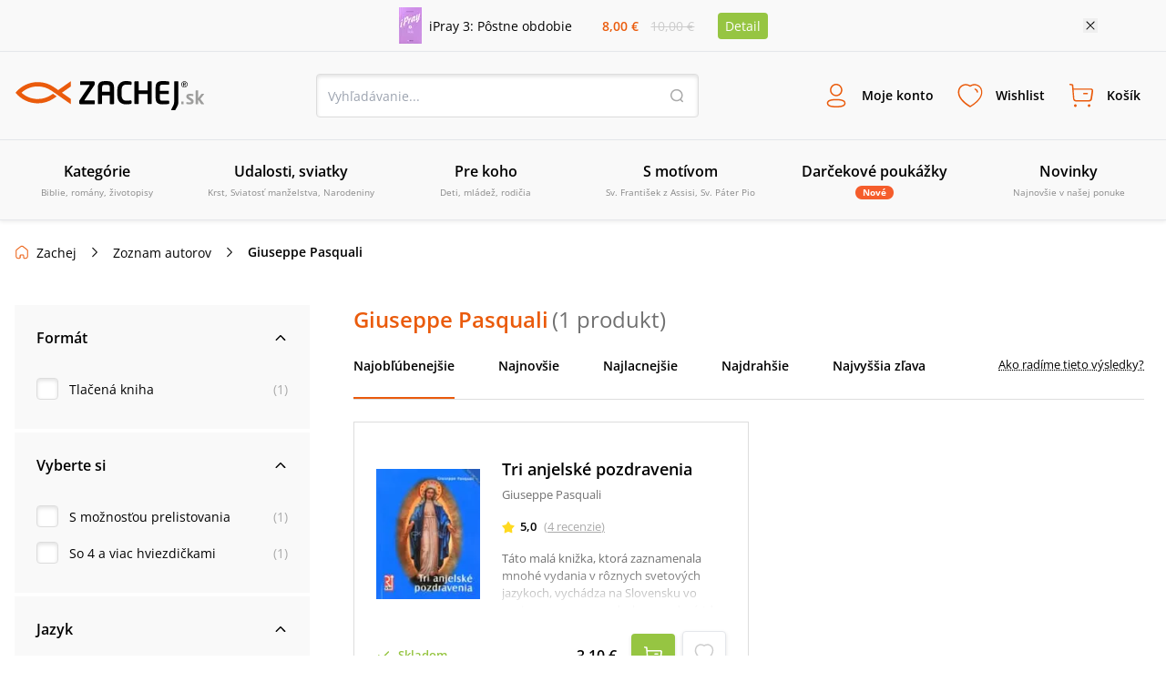

--- FILE ---
content_type: text/html; charset=utf-8
request_url: https://www.zachej.sk/autor/giuseppe-pasquali/
body_size: 62081
content:
<!DOCTYPE html><html lang="sk"><head><meta charSet="utf-8"/><title>Knihy od: Giuseppe Pasquali • Zachej.sk</title><meta http-equiv="Content-Type" content="text/html; charset=UTF-8"/><meta http-equiv="Content-language" content="sk"/><meta http-equiv="Cache-control" content="public"/><link rel="shortcut icon" href="/nextpublic/favicon.png"/><meta name="p:domain_verify" content="5544fbabd64ab42c69058efa266fc3ff"/><meta name="viewport" content="width=360, initial-scale=1.0, maximum-scale=1.0, user-scalable=0"/><meta name="robots" content="index, follow"/><meta name="description" content=""/><meta property="og:type" content="website"/><meta property="og:title" content="Knihy od: Giuseppe Pasquali • Zachej.sk"/><meta property="og:description" content=""/><meta property="og:url" content="https://www.zachej.sk/autor/giuseppe-pasquali/"/><meta property="og:site_name" content="Zachej.sk"/><link rel="canonical" href="https://www.zachej.sk/autor/giuseppe-pasquali/"/><meta name="next-head-count" content="16"/><link rel="dns-prefetch" href="https://api.zachej.sk/"/><link rel="dns-prefetch" href="https://connect.facebook.net"/><link rel="preconnect" href="https://connect.facebook.net"/><link rel="preload" href="/nextpublic/font/OpenSans/OpenSans-Light.ttf" as="font" crossorigin="anonymous" type="font/woff2"/><link rel="preload" href="/nextpublic/font/OpenSans/OpenSans-LightItalic.ttf" as="font" crossorigin="anonymous" type="font/woff2"/><link rel="preload" href="/nextpublic/font/OpenSans/OpenSans-Regular.ttf" as="font" crossorigin="anonymous" type="font/woff2"/><link rel="preload" href="/nextpublic/font/OpenSans/OpenSans-Italic.ttf" as="font" crossorigin="anonymous" type="font/woff2"/><link rel="preload" href="/nextpublic/font/OpenSans/OpenSans-SemiBold.ttf" as="font" crossorigin="anonymous" type="font/woff2"/><link rel="preload" href="/nextpublic/font/OpenSans/OpenSans-SemiBoldItalic.ttf" as="font" crossorigin="anonymous" type="font/woff2"/><link rel="preload" href="/nextpublic/font/OpenSans/OpenSans-Bold.ttf" as="font" crossorigin="anonymous" type="font/woff2"/><link rel="preload" href="/nextpublic/font/OpenSans/OpenSans-BoldItalic.ttf" as="font" crossorigin="anonymous" type="font/woff2"/><meta name="facebook-domain-verification" content="ll04n68quuicagw7o9l7kf779q7zie"/><meta name="google-site-verification" content="Pj_3JeBx5iXMRZmLpkGpyz5FT5MHPTtlLNZafR8h2tc"/><link rel="preload" href="/_next/static/css/db93ead9d0e3d8d5.css" as="style"/><link rel="stylesheet" href="/_next/static/css/db93ead9d0e3d8d5.css" data-n-g=""/><noscript data-n-css=""></noscript><script defer="" nomodule="" src="/_next/static/chunks/polyfills-c67a75d1b6f99dc8.js"></script><script defer="" src="/_next/static/chunks/598.ddf3c279ec63fc73.js"></script><script defer="" src="/_next/static/chunks/9781.28fa24a20f0c4210.js"></script><script defer="" src="/_next/static/chunks/5527.9a94b66f7a81a74d.js"></script><script defer="" src="/_next/static/chunks/8485.30fe847932d4c852.js"></script><script defer="" src="/_next/static/chunks/7235.be766aac78bf13b8.js"></script><script defer="" src="/_next/static/chunks/933.72104c7b6359b273.js"></script><script defer="" src="/_next/static/chunks/401.562a69a777fa0d98.js"></script><script defer="" src="/_next/static/chunks/5100.f1adbe833a199353.js"></script><script defer="" src="/_next/static/chunks/5072.9e0e7dc1827032aa.js"></script><script src="/_next/static/chunks/webpack-5300d5980964ea0d.js" defer=""></script><script src="/_next/static/chunks/framework-9387e000915d7b64.js" defer=""></script><script src="/_next/static/chunks/main-89b7380338714afb.js" defer=""></script><script src="/_next/static/chunks/pages/_app-66e80c542b0a37cc.js" defer=""></script><script src="/_next/static/chunks/6188-c2edbc2f4b6ada17.js" defer=""></script><script src="/_next/static/chunks/6066-0ffb830c3a3f0b2d.js" defer=""></script><script src="/_next/static/chunks/7883-e99644639ee5c79f.js" defer=""></script><script src="/_next/static/chunks/4578-ffaa30282369954c.js" defer=""></script><script src="/_next/static/chunks/9311-7dea8ae64c36c999.js" defer=""></script><script src="/_next/static/chunks/4062-01658e8f12d75797.js" defer=""></script><script src="/_next/static/chunks/2995-55a7b98b81812ff6.js" defer=""></script><script src="/_next/static/chunks/9758-b87644d82a9d78c7.js" defer=""></script><script src="/_next/static/chunks/pages/autor/%5B...url%5D-ff528cb2b6a9eee4.js" defer=""></script><script src="/_next/static/krHxQ2CT6TcpzvbH6jjwo/_buildManifest.js" defer=""></script><script src="/_next/static/krHxQ2CT6TcpzvbH6jjwo/_ssgManifest.js" defer=""></script></head><body><div id="__next"><noscript><img height="1" width="1" style="display:none" src="https://www.facebook.com/tr?id=2707627506188548&amp;ev=PageView&amp;noscript=1"/></noscript><noscript><div style="display:inline"><img height="1" width="1" style="border-style:none" alt="" src="//googleads.g.doubleclick.net/pagead/viewthroughconversion/981028140/?value=0&amp;guid=ON&amp;script=0"/></div></noscript><div style="background-color:#F9F9F9;color:#000000;font-size:14px"><div class="relative flex justify-center items-center mx-auto 2xl:max-w-[1500px] max-w-[1130px] p-2"><div class="flex items-center"><a class="flex items-center mr-4 w-1/2" href="/produkt/56099/ipray-3-postne-obdobie/"><img class="h-10 w-auto mr-2" src="https://sources.zachej.sk/images/catalog/56099/ipray-3-postne-obdobie-x00ol.JPG?height=40&amp;q=80&amp;mode=fit" alt="main_image"/><p>iPray 3: Pôstne obdobie</p></a><div class="flex items-center justify-evenly flex-col w-16 sm540:flex-row sm540:w-32"><p class="my-0 mx-1 p-0 font-semibold text-primary">8,00 €</p><p class="line-through p-0 m-0 text-borderLightGray">10,00 €</p></div><a class="m-0 ml-4 py-1 px-2 bg-secondary text-white rounded" href="/produkt/56099/ipray-3-postne-obdobie/">Detail</a></div><button class="absolute w-4 h-4 bg-[url(&#x27;/nextpublic/close.svg&#x27;)] bg-16 right-2 sm540:right-3 lg:right-0"></button></div></div><div class="px-4 py-3 w-full bg-offwhite z-10000000 left-0 transition-all duration-700 ease-linear shadow-primaryShadow border-b border-lightGrey false md800:py-6 md800:border-t "><div class="flex justify-between items-center flex-wrap m-auto w-full 2xl:max-w-[1500px]"><a title="Zachej.sk - kresťanské kníhkupectvo" href="https://www.zachej.sk/" class="logo-tailwind-sk"><span class="hidden">Zachej.sk - kresťanské kníhkupectvo</span></a><div class="hidden md800:block"><div class="relative h-12 w-full md800:w-80 lg:w-[420px] 2xl:w-[560px]"><input class="textInput " type="text" placeholder="Vyhľadávanie..." value=""/><button class="bg-transparent h-4 w-4 border-0 absolute top-4 right-4 bg-[url(&#x27;/nextpublic/header/search.svg&#x27;)]"></button></div></div><div class="flex"><div class="text-center font-bold relative"><button class="peer border-0 bg-transparent flex flex-col items-center justify-center font-primary font-semibold h-fit text-[9px] mx-1 xsm470:m-0 p-0 xsm470:p-3 xsm470:text-xs xsm470:w-fit md980:text-sm md980:h-12 md980:flex-row"><i class="bg-[url(&#x27;/nextpublic/header/user.svg&#x27;)] bg-contain bg-no-repeat bg-left w-6 h-6 m-0 sm540:h-8 sm540:w-8 md980:mr-3"></i><p class=" transition-all duration-200">Moje konto</p></button><div class="hidden md800:block fixed m-0 left-[-500px] pt-0 mt-8 w-full top-[12%] xsm420:top-3/4 xsm420:w-[320px] xsm420:absolute transition-all duration-400 ease-linear  
                    right-0 left-auto xsm420:right-auto xsm420:left-1/2 xsm420:-ml-36 
                    invisible opacity-0 z-10000003 
                    md:peer-hover:visible md:peer-hover:opacity-1 md:peer-hover:top-1/2 md:hover:top-1/2 md:hover:-pt-2
                    "><div class="relative w-11/12 mx-auto flex flex-col after:hidden xsm420:after:block xsm420:w-[320px] bg-white text-black text-center shadow-darkerShadow rounded-[4px]
                    after:absolute after:content-[&#x27;&#x27;] after:right-auto after:left-[141px] after:w-4 after:h-2 after:bg-[url(&#x27;/nextpublic/arrow_popup.svg&#x27;)] after:bottom-full
                    "><div class="flex flex-row  self-start text-24 font-semibold w-full justify-between"><button class="absolute w-4 h-4 bg-[url(&#x27;/nextpublic/close.svg&#x27;)] bg-16 right-2.5 xsm420:hidden"></button></div><div class="w-[320px]"><div class="flex textNormal font-normal text-left items-center p-6 border-b border-lighterGray"><img src="/nextpublic/club/swan.svg" alt="logo" class="h-8 mr-4"/><p class="m-0">Staňte sa členom<!-- --> <a href="/zachejclub/" class="underline text-zachejClub">ZachejClubu</a><br/> a získajte<!-- --> <a href="/vyhody-zachejclubu/" class="underline text-zachejClub">množstvo výhod</a>.</p></div><div class="flex px-6 mt-6 mb-2"><button class="w-1/2 flex justify-center border-solid textNormal font-semibold leading-5 border-primary text-primary bg-lightPrimary z-10 border h-[48px] border-lightGray shadow-darkerShadow rounded-l-[4px] flex items-center">Prihlásenie</button><button class="w-1/2 flex justify-center border-solid textNormal font-semibold leading-5  border border-lightGray rounded-r-[4px] -ml-[1px] shadow-darkerShadow flex items-center">Registrácia</button></div><div class="w-full"><div class="flex items-center justify-center mx-6"><form action="https://api.zachej.sk/auth/login" class="form-horizontal w-full" method="POST" accept-charset="utf-8"><input type="hidden" name="redirect" value=""/><div class="flex"><div class="flex flex-col relative max-w-[350px] w-full items-stretch"><div class="flex items-center relative py-2 px-0 xsm470:pt-4"><div class="relative flex flex-col w-full"><input id="email" class=" textInput" name="email" type="text" placeholder="Prihlasovací email" value=""/></div></div><div class="flex items-center relative py-2 px-0 xsm470:pt-4"><div class="inpt-cont inpt-cont--100 login "><input placeholder="Heslo" name="password" id="password" type="password" class="cart-text-input font-normal textInput" value=""/><span class="inpt-cont__error"></span><span class="inpt-cont__warn"></span></div><img src="/nextpublic/auth/show.svg" class="w-6 h-6 cursor-pointer absolute right-4"/></div><div class="flex justify-end mb-6 mt-4"><a href="/zabudnute-heslo/" class="underline text-link font-normal textNormal hover:no-underline">Zabudli ste heslo?</a></div><button class="primaryButton" name="submit" type="submit">Prihlásiť sa</button><div class="underline text-link text-center font-normal textNormal hover:no-underline cursor-pointer mt-6">Prihlásiť sa cez sociálne siete</div><div class="mt-6 xsm470:max-h-0 max-h-0 overflow-y-hidden transition ease-in-out delay-500"><div class="flex justify-between"><a href="https://api.zachej.sk/auth/facebook?state=" class="mr-2 textNormal rounded-full w-full py-2 px-8 flex justify-center items-center shadow-darkerShadow rounded-[4px] mb-6 border hover:shadow-none transition-all duration-200"><svg fill="#1877F2" width="24px" height="24px"><path d="M24,12c0-6.6-5.4-12-12-12S0,5.4,0,12c0,5.9,4.3,10.9,10.1,11.9v-8.4h-3V12h3V9.4c0-3,1.8-4.7,4.5-4.7 c0.9,0,1.8,0.1,2.7,0.2v3h-1.5c-0.9-0.1-1.8,0.5-1.9,1.5c0,0.1,0,0.3,0,0.4V12h3.3l-0.5,3.5h-2.8v8.4C19.7,22.9,24,17.9,24,12z"></path></svg></a><a href="https://api.zachej.sk/auth/google?state=" class="textNormal rounded-full ml-2 w-full py-2 px-8 flex justify-center items-center shadow-darkerShadow rounded-[4px] mb-6 border hover:shadow-none transition-all duration-200"><img src="/nextpublic/auth/google_colorful.svg" alt="google" class="w-6 h-6 "/></a></div></div></div></div></form></div></div></div></div></div></div><div class="text-center font-bold relative"><button class="peer border-0 bg-transparent flex flex-col items-center justify-center font-primary font-semibold h-fit text-[9px] mx-1 xsm470:m-0 p-0 xsm470:p-3 xsm470:text-xs xsm470:w-fit md980:text-sm md980:h-12 md980:flex-row"><i class="bg-[url(&#x27;/nextpublic/header/wishlist.svg&#x27;)] bg-contain bg-no-repeat bg-left w-6 h-6 m-0 sm540:h-8 sm540:w-8 md980:mr-3"></i><p class=" transition-all duration-200">Wishlist</p></button><div class="hidden md800:block fixed m-0 left-[-500px] pt-0 mt-8 w-full top-[12%] xsm420:top-3/4 xsm420:w-[320px] xsm420:absolute transition-all duration-400 ease-linear  
                    right-0 left-auto 
                    invisible opacity-0 z-10000003 
                    md:peer-hover:visible md:peer-hover:opacity-1 md:peer-hover:top-1/2 md:hover:top-1/2 md:hover:-pt-2
                    "><div class="relative w-11/12 mx-auto flex flex-col after:hidden xsm420:after:block xsm420:w-[320px] bg-white text-black text-center shadow-darkerShadow rounded-[4px]
                    after:absolute after:content-[&#x27;&#x27;] after:right-4 after:left-auto after:w-4 after:h-2 after:bg-[url(&#x27;/nextpublic/arrow_popup.svg&#x27;)] after:bottom-full
                    "><div class="flex flex-row p-6 self-start text-24 font-semibold w-full justify-between">Wishlist<button class="absolute w-4 h-4 bg-[url(&#x27;/nextpublic/close.svg&#x27;)] bg-16 right-2.5 xsm420:hidden"></button></div><div class="flex flex-col border-t border-borderGrey overflow-scroll w-full flex-1 xsm420:overflow-hidden"><span class="textNormal font-normal mt-6 mx-6 leading-[1.3]">Pre zobrazenie Wishlist-u je potrebné sa prihlásiť.</span><button class="primaryButton m-6">Prihlásiť sa</button></div><div class="pb-6 px-6 textNormal bg-white text-darkText w-full text-left font-normal"><p class="text-center leading-[1.3]">Označte si svoje obľúbené produkty a oni tu budú na Vás čakať. Hľadajte ikonu srdiečka pri každom produkte.</p></div></div></div></div><div class="text-center font-bold relative"><button class="peer border-0 bg-transparent flex flex-col items-center justify-center font-primary font-semibold h-fit text-[9px] mx-1 xsm470:m-0 p-0 xsm470:p-3 xsm470:text-xs xsm470:w-fit md980:text-sm md980:h-12 md980:flex-row"><i class="bg-[url(&#x27;/nextpublic/header/cart.svg&#x27;)] bg-contain bg-no-repeat bg-left w-6 h-6 m-0 sm540:h-8 sm540:w-8 md980:mr-3"></i><p class=" transition-all duration-200">Košík</p></button><div class="hidden md800:block fixed m-0 left-[-500px] pt-0 mt-8 w-full top-[12%] xsm420:top-3/4 xsm420:w-[320px] xsm420:absolute transition-all duration-400 ease-linear  
                    right-0 left-auto 
                    invisible opacity-0 z-10000003 
                    md:peer-hover:visible md:peer-hover:opacity-1 md:peer-hover:top-1/2 md:hover:top-1/2 md:hover:-pt-2
                    "><div class="relative w-11/12 mx-auto flex flex-col after:hidden xsm420:after:block xsm420:w-[320px] bg-white text-black text-center shadow-darkerShadow rounded-[4px]
                    after:absolute after:content-[&#x27;&#x27;] after:right-4 after:left-auto after:w-4 after:h-2 after:bg-[url(&#x27;/nextpublic/arrow_popup.svg&#x27;)] after:bottom-full
                    "><div class="flex flex-row p-6 self-start text-24 font-semibold w-full justify-between">Košík<button class="absolute w-4 h-4 bg-[url(&#x27;/nextpublic/close.svg&#x27;)] bg-16 right-2.5 xsm420:hidden"></button></div><div class="flex flex-col items-center border-t border-borderGrey w-full overflow-scroll flex-1 xsm420:overflow-hidden"><div class="flex flex-col items-center max-w-[352px] mx-auto"><img src="/nextpublic/emptyStates/emptyCart.svg" alt="emptyCart" class="w-20 h-20 mt-6"/><p class="font-semibold text-18 my-4 leading-5">Váš košík je prázdny</p></div></div><div class="pb-6 px-6 textNormal text-left font-normal w-full"><p class="text-center text-darkText leading-[1.3]">Pridajte si tu produkty a vyčarte úsmev košíku.</p></div></div></div></div><div class="block md980:hidden"><button class="border-0 bg-transparent flex flex-col items-center justify-center font-primary font-semibold h-fit text-9 p-0 w-10 xsm470:p-3 xsm470:text-xs xsm470:w-fit"><i class="bg-[url(&#x27;/nextpublic/header/menu.svg&#x27;)] bg-contain bg-no-repeat bg-left w-6 h-6 m-0 sm540:h-8 sm540:w-8 md980:mr-3"></i>Menu</button></div></div><div class="block w-full md800:w-fit md800:hidden pt-4"><div class="relative h-12 w-full md800:w-80 lg:w-[420px] 2xl:w-[560px]"><input class="textInput " type="text" placeholder="Vyhľadávanie..." value=""/><button class="bg-transparent h-4 w-4 border-0 absolute top-4 right-4 bg-[url(&#x27;/nextpublic/header/search.svg&#x27;)]"></button></div></div></div></div><div class="px-4 py-3 w-full bg-offwhite z-10000000 fixed -top-52 left-0 shadow-primaryShadow border-b border-lightGrey transition-all duration-300 ease-linear md800:hidden"></div><nav class="relative hidden h-[88px] md980:block shadow-primaryShadow border-b border-lightGrey bg-offwhite z-50"><div class="box-content mx-auto p-0 w-full 2xl:max-w-[1500px]"><ul class="m-0 p-0 w-full h-[88px] flex items-center justify-between 2xl:max-w-[1500px]"><li class="w-1/6 flex-1 transition-opacity duration-300 ease-out inline-block" id="0"><a class="group flex flex-col justify-center items-center border-b-2 border-transparent h-[88px] transition-all duration-300 ease-out cursor-pointer
                  hover:text-primary hover:border-primary hover:after:border-b-primary"><span class="text-base font-semibold mb-1">Kategórie</span><span class="text-10 font-normal align-center text-mediumGrey text-center">Biblie, romány, životopisy</span><div class="block absolute top-[88px] left-0 w-full z-50 bg-offwhite shadow-menuShadow"></div></a></li><li class="w-1/6 flex-1 transition-opacity duration-300 ease-out inline-block" id="1"><a class="group flex flex-col justify-center items-center border-b-2 border-transparent h-[88px] transition-all duration-300 ease-out cursor-pointer
                  hover:text-primary hover:border-primary hover:after:border-b-primary"><span class="text-base font-semibold mb-1">Udalosti, sviatky</span><span class="text-10 font-normal align-center text-mediumGrey text-center">Krst, Sviatosť manželstva, Narodeniny</span><div class="block absolute top-[88px] left-0 w-full z-50 bg-offwhite shadow-menuShadow"></div></a></li><li class="w-1/6 flex-1 transition-opacity duration-300 ease-out inline-block" id="2"><a class="group flex flex-col justify-center items-center border-b-2 border-transparent h-[88px] transition-all duration-300 ease-out cursor-pointer
                  hover:text-primary hover:border-primary hover:after:border-b-primary"><span class="text-base font-semibold mb-1">Pre koho</span><span class="text-10 font-normal align-center text-mediumGrey text-center">Deti, mládež, rodičia</span><div class="block absolute top-[88px] left-0 w-full z-50 bg-offwhite shadow-menuShadow"></div></a></li><li class="w-1/6 flex-1 transition-opacity duration-300 ease-out inline-block" id="3"><a class="group flex flex-col justify-center items-center border-b-2 border-transparent h-[88px] transition-all duration-300 ease-out cursor-pointer
                  hover:text-primary hover:border-primary hover:after:border-b-primary"><span class="text-base font-semibold mb-1">S motívom</span><span class="text-10 font-normal align-center text-mediumGrey text-center">Sv. František z Assisi, Sv. Páter Pio</span><div class="block absolute top-[88px] left-0 w-full z-50 bg-offwhite shadow-menuShadow"></div></a></li><li class="w-1/6 flex-1 transition-opacity duration-300 ease-out inline-block" id="4"><a class="group flex flex-col justify-center items-center border-b-2 border-transparent h-[88px] transition-all duration-300 ease-out cursor-pointer
                  hover:text-primary hover:border-primary hover:after:border-b-primary" href="/kategoria/221/darcekove-poukazky/"><span class="text-base font-semibold mb-1">Darčekové poukážky</span><span class="py-0 px-2 rounded-xl bg-orange text-10 text-white font-bold">Nové</span><div class="block absolute top-[88px] left-0 w-full z-50 bg-offwhite shadow-menuShadow"></div></a></li><li class="w-1/6 flex-1 transition-opacity duration-300 ease-out inline-block" id="5"><a class="group flex flex-col justify-center items-center border-b-2 border-transparent h-[88px] transition-all duration-300 ease-out cursor-pointer
                  hover:text-primary hover:border-primary hover:after:border-b-primary" href="/novinky/"><span class="text-base font-semibold mb-1">Novinky</span><span class="text-10 font-normal align-center text-mediumGrey text-center">Najnovšie v našej ponuke</span><div class="block absolute top-[88px] left-0 w-full z-50 bg-offwhite shadow-menuShadow"></div></a></li><li class="w-1/6 flex-1 transition-opacity duration-300 ease-out hidden 2xl:inline-block" id="6"><a class="group flex flex-col justify-center items-center border-b-2 border-transparent h-[88px] transition-all duration-300 ease-out cursor-pointer
                  hover:text-primary hover:border-primary hover:after:border-b-primary" href="/najpredavanejsie/"><span class="text-base font-semibold mb-1">Najpredávanejšie</span><span class="text-10 font-normal align-center text-mediumGrey text-center">Top 100 za posledných 30 dní</span><div class="block absolute top-[88px] left-0 w-full z-50 bg-offwhite shadow-menuShadow"></div></a></li><li class="w-1/6 flex-1 transition-opacity duration-300 ease-out hidden 2xl:inline-block" id="7"><a class="group flex flex-col justify-center items-center border-b-2 border-transparent h-[88px] transition-all duration-300 ease-out cursor-pointer
                  hover:text-primary hover:border-primary hover:after:border-b-primary" href="/recenzie/"><span class="text-base font-semibold mb-1">Recenzie</span><span class="text-10 font-normal align-center text-mediumGrey text-center">Názory našich zákazníkov</span><div class="block absolute top-[88px] left-0 w-full z-50 bg-offwhite shadow-menuShadow"></div></a></li></ul></div></nav><div class="absolute left-0 top-0 invisible h-0 w-screen bg-transparent z-10000000  transition-all duration-500 ease-linear"><div class="relative top-0 -left-96 h-screen w-80 xsm420:w-[360px] bg-white shadow-sideMenuShadow transition-all duration-200 ease-linear z-100"><div class="flex flex-col bg-white"><div class="relative flex justify-start items-center border-b border-lightGrey font-semibold text-lg text-black py-5 px-6"><a class="no-underline" href="/">Menu</a><span class="absolute w-6 h-6 right-6 cursor-pointer bg-[url(&#x27;/nextpublic/close.svg&#x27;)] bg-24"></span></div><div class="relative flex items-center text-sm cursor-pointer p-4 pl-6 border-b border-transparent transition-all duration-300 ease-linear font-semibold ">Kategórie<div class="w-6 h-6 absolute right-6 bg-[url(&quot;/nextpublic/separator.svg&quot;)] bg-24"></div></div><div class="relative flex items-center text-sm cursor-pointer p-4 pl-6 border-b border-transparent transition-all duration-300 ease-linear font-semibold ">Udalosti, sviatky<div class="w-6 h-6 absolute right-6 bg-[url(&quot;/nextpublic/separator.svg&quot;)] bg-24"></div></div><div class="relative flex items-center text-sm cursor-pointer p-4 pl-6 border-b border-transparent transition-all duration-300 ease-linear font-semibold ">Pre koho<div class="w-6 h-6 absolute right-6 bg-[url(&quot;/nextpublic/separator.svg&quot;)] bg-24"></div></div><div class="relative flex items-center text-sm cursor-pointer p-4 pl-6 border-b border-transparent transition-all duration-300 ease-linear font-semibold ">S motívom<div class="w-6 h-6 absolute right-6 bg-[url(&quot;/nextpublic/separator.svg&quot;)] bg-24"></div></div><a class="" href="/kategoria/221/darcekove-poukazky/"><div class="relative flex items-center text-sm cursor-pointer p-4 pl-6 border-b border-transparent transition-all duration-300 ease-linear font-semibold">Darčekové poukážky</div></a><a class="" href="/novinky/"><div class="relative flex items-center text-sm cursor-pointer p-4 pl-6 border-b border-transparent transition-all duration-300 ease-linear font-semibold">Novinky</div></a><a class="" href="/najpredavanejsie/"><div class="relative flex items-center text-sm cursor-pointer p-4 pl-6 border-b border-transparent transition-all duration-300 ease-linear font-semibold">Najpredávanejšie</div></a><a class="" href="/recenzie/"><div class="relative flex items-center text-sm cursor-pointer p-4 pl-6 border-b border-transparent transition-all duration-300 ease-linear font-semibold">Recenzie</div></a></div><div class="w-full mt-4 p-4 pl-6 border-t-2 border-lightGrey"><a href="/postovne-a-doprava/" class="relative text-sm py-4 flex items-center border-b border-transparent transition-all duration-300 ease-linear ">Poštovné a doprava</a><a href="/kontakt/" class="relative text-sm py-4 flex items-center border-b border-transparent transition-all duration-300 ease-linear ">Kontakt</a></div></div><div class="absolute overflow-y-scroll top-0 -left-96 h-screen w-80 xsm420:w-[360px] bg-white transition-all duration-300 ease-linear z-100"><div class="flex flex-col bg-white"><div class="relative flex justify-start items-center border-b border-lightGrey font-semibold text-lg text-black py-5 px-6"><a class="no-underline" href="/">Menu</a><span class="absolute w-6 h-6 right-6 cursor-pointer bg-[url(&#x27;/nextpublic/close.svg&#x27;)] bg-24"></span></div><a><div class="relative flex items-center text-sm cursor-pointer p-4 pl-6 border-b border-transparent transition-all duration-300 ease-linear font-semibold "><img alt="Kategórie" loading="lazy" width="30" height="30" decoding="async" data-nimg="1" class="rounded-full border border-borderGrey p-[2px] mr-3 w-8 h-8" style="color:transparent" src="/nextpublic/footer/avatar.svg"/><div class="w-6 h-6 absolute right-6 bg-[url(&quot;/nextpublic/separator.svg&quot;)] bg-24"></div></div></a><a><div class="relative flex items-center text-sm cursor-pointer p-4 pl-6 border-b border-transparent transition-all duration-300 ease-linear font-semibold "><img alt="Udalosti, sviatky" loading="lazy" width="30" height="30" decoding="async" data-nimg="1" class="rounded-full border border-borderGrey p-[2px] mr-3 w-8 h-8" style="color:transparent" src="/nextpublic/footer/avatar.svg"/><div class="w-6 h-6 absolute right-6 bg-[url(&quot;/nextpublic/separator.svg&quot;)] bg-24"></div></div></a><a><div class="relative flex items-center text-sm cursor-pointer p-4 pl-6 border-b border-transparent transition-all duration-300 ease-linear font-semibold "><img alt="Pre koho" loading="lazy" width="30" height="30" decoding="async" data-nimg="1" class="rounded-full border border-borderGrey p-[2px] mr-3 w-8 h-8" style="color:transparent" src="/nextpublic/footer/avatar.svg"/><div class="w-6 h-6 absolute right-6 bg-[url(&quot;/nextpublic/separator.svg&quot;)] bg-24"></div></div></a><a><div class="relative flex items-center text-sm cursor-pointer p-4 pl-6 border-b border-transparent transition-all duration-300 ease-linear font-semibold "><img alt="S motívom" loading="lazy" width="30" height="30" decoding="async" data-nimg="1" class="rounded-full border border-borderGrey p-[2px] mr-3 w-8 h-8" style="color:transparent" src="/nextpublic/footer/avatar.svg"/><div class="w-6 h-6 absolute right-6 bg-[url(&quot;/nextpublic/separator.svg&quot;)] bg-24"></div></div></a><a><div class="relative flex items-center text-sm cursor-pointer p-4 pl-6 border-b border-transparent transition-all duration-300 ease-linear font-semibold "><img alt="Darčekové poukážky" loading="lazy" width="30" height="30" decoding="async" data-nimg="1" class="rounded-full border border-borderGrey p-[2px] mr-3 w-8 h-8" style="color:transparent" src="/nextpublic/footer/avatar.svg"/></div></a><a><div class="relative flex items-center text-sm cursor-pointer p-4 pl-6 border-b border-transparent transition-all duration-300 ease-linear font-semibold "><img alt="Novinky" loading="lazy" width="30" height="30" decoding="async" data-nimg="1" class="rounded-full border border-borderGrey p-[2px] mr-3 w-8 h-8" style="color:transparent" src="/nextpublic/footer/avatar.svg"/></div></a><a><div class="relative flex items-center text-sm cursor-pointer p-4 pl-6 border-b border-transparent transition-all duration-300 ease-linear font-semibold "><img alt="Najpredávanejšie" loading="lazy" width="30" height="30" decoding="async" data-nimg="1" class="rounded-full border border-borderGrey p-[2px] mr-3 w-8 h-8" style="color:transparent" src="/nextpublic/footer/avatar.svg"/></div></a><a><div class="relative flex items-center text-sm cursor-pointer p-4 pl-6 border-b border-transparent transition-all duration-300 ease-linear font-semibold "><img alt="Recenzie" loading="lazy" width="30" height="30" decoding="async" data-nimg="1" class="rounded-full border border-borderGrey p-[2px] mr-3 w-8 h-8" style="color:transparent" src="/nextpublic/footer/avatar.svg"/></div></a></div><div class="w-full mt-4 p-4 pl-6 border-t-2 border-lightGrey"><a href="/postovne-a-doprava/" class="relative text-sm py-4 flex items-center border-b border-transparent transition-all duration-300 ease-linear ">Poštovné a doprava</a><a href="/kontakt/" class="relative text-sm py-4 flex items-center border-b border-transparent transition-all duration-300 ease-linear ">Kontakt</a></div></div><div class="absolute overflow-y-scroll top-0 -left-96 h-screen w-80 xsm420:w-[360px]  bg-white transition-all duration-300 ease-linear z-100"><div class="flex flex-col bg-white"><div class="relative flex justify-start items-center border-b border-lightGrey font-semibold text-lg text-black py-5 px-6"><a class="no-underline" href="/">Menu</a><span class="absolute w-6 h-6 right-6 cursor-pointer bg-[url(&#x27;/nextpublic/close.svg&#x27;)] bg-24"></span></div></div><div class="w-full mt-4 p-4 pl-6 border-t-2 border-lightGrey"><a href="/postovne-a-doprava/" class="relative text-sm py-4 flex items-center border-b border-transparent transition-all duration-300 ease-linear ">Poštovné a doprava</a><a href="/kontakt/" class="relative text-sm py-4 flex items-center border-b border-transparent transition-all duration-300 ease-linear ">Kontakt</a></div></div><div class="absolute overflow-y-scroll top-0 -left-96 h-screen w-80 xsm420:w-[360px]  bg-white transition-all duration-300 ease-linear z-100"><div class="flex flex-col bg-white"><div class="relative flex justify-start items-center border-b border-lightGrey font-semibold text-lg text-black py-5 px-6"><a class="no-underline" href="/">Menu</a><span class="absolute w-6 h-6 right-6 cursor-pointer bg-[url(&#x27;/nextpublic/close.svg&#x27;)] bg-24"></span></div></div><div class="w-full mt-4 p-4 pl-6 border-t-2 border-lightGrey"><a href="/postovne-a-doprava/" class="relative text-sm py-4 flex items-center border-b border-transparent transition-all duration-300 ease-linear ">Poštovné a doprava</a><a href="/kontakt/" class="relative text-sm py-4 flex items-center border-b border-transparent transition-all duration-300 ease-linear ">Kontakt</a></div></div><div id="dimmer" class="absolute right-0 top-0 invisible  w-screen h-screen bg-dimmerColorDark z-10000000  transition-all duration-200 ease-linear z-99"></div></div><div class="w-full"><div class="w-full relative m-auto 2xl:w-full 2xl:max-w-[1500px]"><div class="peer absolute right-0 top-0 w-8 h-[68px] z-10 bg-transparent bg-gradient-to-r from-transparent to-white"></div><div class="max-w-full pt-4 mb-6 md800:py-6 px-4 overflow-x-scroll 2xl:max-w-[1500px] 2xl:px-0 no-scrollbar"><div class="flex w-fit whitespace-nowrap"><div class="flex items-center text-12 md980:text-14 text-black font-normal last-of-type:font-semibold first-of-type:ml-0"><div class="w-4 h-4 m-0 mr-2 bg-[url(&#x27;/nextpublic/home.svg&#x27;)] bg-16 bg-no-repeat"></div><a class="m-0 hover:underline h-5 w-fit" href="/">Zachej</a><div class="w-4 h-4 m-0 mx-2 bg-[url(&#x27;/nextpublic/separator.svg&#x27;)] bg-16 bg-no-repeat sm540:mx-3"></div></div><div class="flex items-center text-12 md980:text-14 text-black font-normal last-of-type:font-semibold first-of-type:ml-0"><a class="m-0 hover:underline h-5 w-fit" href="/autor/">Zoznam autorov</a><div class="w-4 h-4 m-0 mx-2 bg-[url(&#x27;/nextpublic/separator.svg&#x27;)] bg-16 bg-no-repeat sm540:mx-3"></div></div><div class="flex items-center text-12 md980:text-14 text-black font-normal last-of-type:font-semibold first-of-type:ml-0"><span>Giuseppe Pasquali</span></div></div></div></div><div class="absolute left-0 top-0 invisible h-0 w-screen h-full bg-transparent z-10000000  transition-all duration-500 ease-linear"><div class="absolute top-0 -left-96 h-screen w-80 xsm420:w-[360px] bg-white shadow-sideMenuShadow overflow-y-scroll transition-all duration-200 ease-linear z-100"><div class="flex flex-col bg-white"><div class="relative flex justify-start items-center border-b border-lightGrey font-semibold text-lg text-black py-5 px-6">Filtre<span class="absolute w-6 h-6 right-6 cursor-pointer bg-[url(&#x27;/nextpublic/close.svg&#x27;)] bg-24"></span></div><div class="min-w-[324px]"><div class="bg-offwhite mb-1 p-6"><div class="w-full bg-[url(&#x27;/nextpublic/arrowUpBlack.svg&#x27;)] bg-16 bg-no-repeat bg-right cursor-pointer"><h3 class="m-0 p-0 font-semibold text-14 md800:text-16">Formát</h3></div><div class="mt-6 cursor-pointer"><div class="flex w-full items-center text-13 md800:text-14 py-2"><input id="no_e-book" type="checkbox" class="checkboxInput"/><label class="text-13 md800:text-14 w-full flex justify-between ml-3 cursor-pointer" for="no_e-book"><p class="hover:underline">Tlačená kniha</p><span class="text-grey">(<!-- -->1<!-- -->)</span></label></div></div></div><div class="bg-offwhite mb-1 p-6"><div class="w-full bg-[url(&#x27;/nextpublic/arrowUpBlack.svg&#x27;)] bg-16 bg-no-repeat bg-right cursor-pointer"><h3 class="m-0 p-0 font-semibold text-14 md800:text-16">Vyberte si</h3></div><div class="mt-6 cursor-pointer"><div class="flex w-full items-center text-13 md800:text-14 py-2"><input id="has_inside" type="checkbox" class="checkboxInput"/><label class="text-13 md800:text-14 w-full flex justify-between ml-3 cursor-pointer" for="has_inside"><p class="hover:underline">S možnosťou prelistovania</p><span class="text-grey">(<!-- -->1<!-- -->)</span></label></div><div class="flex w-full items-center text-13 md800:text-14 py-2"><input id="rating_more_4" type="checkbox" class="checkboxInput"/><label class="text-13 md800:text-14 w-full flex justify-between ml-3 cursor-pointer" for="rating_more_4"><p class="hover:underline">So 4 a viac hviezdičkami</p><span class="text-grey">(<!-- -->1<!-- -->)</span></label></div></div></div><div class="bg-offwhite mb-1 p-6"><div class="w-full bg-[url(&#x27;/nextpublic/arrowUpBlack.svg&#x27;)] bg-16 bg-no-repeat bg-right cursor-pointer"><h3 class="m-0 p-0 font-semibold text-14 md800:text-16">Jazyk</h3></div><div class="mt-6 cursor-pointer"><div class="flex w-full items-center text-13 md800:text-14 py-2"><input id="slovenský" type="checkbox" class="checkboxInput"/><label class="text-13 md800:text-14 w-full flex justify-between ml-3 cursor-pointer" for="slovenský"><p class="hover:underline">slovenský</p><span class="text-grey">(<!-- -->1<!-- -->)</span></label></div></div></div><div class="bg-offwhite mb-1 p-6"><div class="w-full bg-[url(&#x27;/nextpublic/arrowUpBlack.svg&#x27;)] bg-16 bg-no-repeat bg-right cursor-pointer"><h3 class="m-0 p-0 font-semibold text-14 md800:text-16">Cena</h3></div><div class="mt-6 cursor-pointer"><div class="flex w-full items-center text-13 md800:text-14 py-2"><input id="0.0-5.0" type="checkbox" class="checkboxInput"/><label class="text-13 md800:text-14 w-full flex justify-between ml-3 cursor-pointer" for="0.0-5.0"><p class="hover:underline">Menej ako 5 €</p><span class="text-grey">(<!-- -->1<!-- -->)</span></label></div></div></div><div class="bg-offwhite mb-1 p-6"><div class="w-full bg-[url(&#x27;/nextpublic/arrowUpBlack.svg&#x27;)] bg-16 bg-no-repeat bg-right cursor-pointer"><h3 class="m-0 p-0 font-semibold text-14 md800:text-16">Motív</h3></div><div class="mt-6 cursor-pointer"><div class="flex w-full items-center text-13 md800:text-14 py-2"><input id="Panna Mária" type="checkbox" class="checkboxInput"/><label class="text-13 md800:text-14 w-full flex justify-between ml-3 cursor-pointer" for="Panna Mária"><a href="?attrib=Motív-Panna Mária" class="hover:underline">Panna Mária</a><span class="text-grey">(<!-- -->1<!-- -->)</span></label></div></div></div></div></div></div><div class="absolute right-0 top-0 invisible  w-screen h-[150vh] bg-dimmerColorDark transition-all duration-200 ease-linear z-99"></div></div><div class="absolute left-0 top-0 invisible h-0 w-screen bg-transparent z-10000000  transition-all duration-500 ease-linear"><div class="absolute top-0 -left-96 h-screen w-80 xsm420:w-[360px] bg-white shadow-sideMenuShadow overflow-y-scroll transition-all duration-200 ease-linear z-100"><div class="flex flex-col bg-white"><div class="relative flex justify-start items-center border-b border-lightGrey font-semibold text-lg text-black py-5 px-6">Kategórie<span class="absolute w-6 h-6 right-6 cursor-pointer bg-[url(&#x27;/nextpublic/close.svg&#x27;)] bg-24"></span></div><div class="min-w-[324px] py-2"></div></div></div><div class="absolute right-0 top-0 invisible  w-screen h-[150vh] bg-dimmerColorDark transition-all duration-200 ease-linear z-99"></div></div><div class="loader-container"><div class="flex flex-col justify-start w-full 2xl:mx-auto 2xl:max-w-[1540px] mb-8"><div class="flex w-full"><div class="min-w-[324px] ml-4 hidden xl:flex"><div class="mr-12 hidden md800:flex"><div class="min-w-[324px]"><div class="bg-offwhite mb-1 p-6"><div class="w-full bg-[url(&#x27;/nextpublic/arrowUpBlack.svg&#x27;)] bg-16 bg-no-repeat bg-right cursor-pointer"><h3 class="m-0 p-0 font-semibold text-14 md800:text-16">Formát</h3></div><div class="mt-6 cursor-pointer"><div class="flex w-full items-center text-13 md800:text-14 py-2"><input id="no_e-book" type="checkbox" class="checkboxInput"/><label class="text-13 md800:text-14 w-full flex justify-between ml-3 cursor-pointer" for="no_e-book"><p class="hover:underline">Tlačená kniha</p><span class="text-grey">(<!-- -->1<!-- -->)</span></label></div></div></div><div class="bg-offwhite mb-1 p-6"><div class="w-full bg-[url(&#x27;/nextpublic/arrowUpBlack.svg&#x27;)] bg-16 bg-no-repeat bg-right cursor-pointer"><h3 class="m-0 p-0 font-semibold text-14 md800:text-16">Vyberte si</h3></div><div class="mt-6 cursor-pointer"><div class="flex w-full items-center text-13 md800:text-14 py-2"><input id="has_inside" type="checkbox" class="checkboxInput"/><label class="text-13 md800:text-14 w-full flex justify-between ml-3 cursor-pointer" for="has_inside"><p class="hover:underline">S možnosťou prelistovania</p><span class="text-grey">(<!-- -->1<!-- -->)</span></label></div><div class="flex w-full items-center text-13 md800:text-14 py-2"><input id="rating_more_4" type="checkbox" class="checkboxInput"/><label class="text-13 md800:text-14 w-full flex justify-between ml-3 cursor-pointer" for="rating_more_4"><p class="hover:underline">So 4 a viac hviezdičkami</p><span class="text-grey">(<!-- -->1<!-- -->)</span></label></div></div></div><div class="bg-offwhite mb-1 p-6"><div class="w-full bg-[url(&#x27;/nextpublic/arrowUpBlack.svg&#x27;)] bg-16 bg-no-repeat bg-right cursor-pointer"><h3 class="m-0 p-0 font-semibold text-14 md800:text-16">Jazyk</h3></div><div class="mt-6 cursor-pointer"><div class="flex w-full items-center text-13 md800:text-14 py-2"><input id="slovenský" type="checkbox" class="checkboxInput"/><label class="text-13 md800:text-14 w-full flex justify-between ml-3 cursor-pointer" for="slovenský"><p class="hover:underline">slovenský</p><span class="text-grey">(<!-- -->1<!-- -->)</span></label></div></div></div><div class="bg-offwhite mb-1 p-6"><div class="w-full bg-[url(&#x27;/nextpublic/arrowUpBlack.svg&#x27;)] bg-16 bg-no-repeat bg-right cursor-pointer"><h3 class="m-0 p-0 font-semibold text-14 md800:text-16">Cena</h3></div><div class="mt-6 cursor-pointer"><div class="flex w-full items-center text-13 md800:text-14 py-2"><input id="0.0-5.0" type="checkbox" class="checkboxInput"/><label class="text-13 md800:text-14 w-full flex justify-between ml-3 cursor-pointer" for="0.0-5.0"><p class="hover:underline">Menej ako 5 €</p><span class="text-grey">(<!-- -->1<!-- -->)</span></label></div></div></div><div class="bg-offwhite mb-1 p-6"><div class="w-full bg-[url(&#x27;/nextpublic/arrowUpBlack.svg&#x27;)] bg-16 bg-no-repeat bg-right cursor-pointer"><h3 class="m-0 p-0 font-semibold text-14 md800:text-16">Motív</h3></div><div class="mt-6 cursor-pointer"><div class="flex w-full items-center text-13 md800:text-14 py-2"><input id="Panna Mária" type="checkbox" class="checkboxInput"/><label class="text-13 md800:text-14 w-full flex justify-between ml-3 cursor-pointer" for="Panna Mária"><a href="?attrib=Motív-Panna Mária" class="hover:underline">Panna Mária</a><span class="text-grey">(<!-- -->1<!-- -->)</span></label></div></div></div></div></div></div><div class="relative w-full sm540:w-full md980:px-6 xl:pl-12"><div class="w-full justify-between flex"><div class="flex flex-wrap"><h1 class="text-xl text-primary font-semibold m-0 p-0 pl-4 md980:pl-0 md980:text-2xl">Giuseppe Pasquali<!-- --> </h1><span class="text-xl text-darkText m-0 p-0 pl-4 md700:pl-1 md980:text-2xl pb-4 xl:pb-0">(<!-- -->1<!-- --> <!-- -->produkt<!-- -->)</span></div></div><div class="flex"><div class="w-full h-12 border-t border-b border-lightGray flex justify-center items-center xl:hidden cursor-pointer"><h3 class="text-14 font-semibold m-0 p-0 bg-[url(&#x27;/nextpublic/category/filter.svg&#x27;)] bg-16 bg-no-repeat bg-leftCenter pl-6">Filtre</h3></div><div class="w-full h-12 border-t border-b border-l border-lightGray flex justify-center items-center xl:hidden "><h3 class="text-14 font-semibold m-0 p-0 text-disabledGrey bg-[url(&#x27;/nextpublic/category/categoryDisabled.svg&#x27;)] bg-16 bg-no-repeat bg-leftCenter pl-6">Kategórie</h3></div></div><div class="relative flex flex-col-reverse mb-0 md980:mt-0 md980:flex-col w-full overflow-x-scroll overflow-y-visible no-scrollbar"><div class="md980:hidden block peer absolute right-0 w-8 h-[45px] z-10 bg-transparent bg-gradient-to-r from-transparent to-white"></div><div class="relative z-[1] border-b border-lightGray overflow-x-auto no-scrollbar max-w-full px-4 md980:px-0 md980:mb-6 last:mr-0"><div class="flex"><div class="flex flex-grow"><div class="text-13 mr-6 py-4 md980:text-14 font-semibold md980:mr-12 md980:py-6 cursor-pointer border-b-2 border-primary hover:border-primary transition-all duration-200 whitespace-nowrap">Najobľúbenejšie</div><div class="text-13 mr-6 py-4 md980:text-14 font-semibold md980:mr-12 md980:py-6 cursor-pointer border-b-2 border-transparent hover:border-primary transition-all duration-200 whitespace-nowrap">Najnovšie</div><div class="text-13 mr-6 py-4 md980:text-14 font-semibold md980:mr-12 md980:py-6 cursor-pointer border-b-2 border-transparent hover:border-primary transition-all duration-200 whitespace-nowrap">Najlacnejšie</div><div class="text-13 mr-6 py-4 md980:text-14 font-semibold md980:mr-12 md980:py-6 cursor-pointer border-b-2 border-transparent hover:border-primary transition-all duration-200 whitespace-nowrap">Najdrahšie</div><div class="text-13 mr-6 py-4 md980:text-14 font-semibold md980:mr-12 md980:py-6 cursor-pointer border-b-2 border-transparent hover:border-primary transition-all duration-200 whitespace-nowrap">Najvyššia zľava</div></div><div class="hidden md980:flex flex-shrink-0"><div class="text-12 py-4 md980:text-13 md980:py-6 whitespace-nowrap underline-dotted" data-balloon="Zobrazenie produktov v Najobľúbenejších určujeme podľa predajnosti za posledných 30 dní, následne radíme tie so štítkom Novinka a následne podľa celkového predaja za celé obdobie fungovania e-shopu Zachej.sk" data-balloon-pos="left" data-balloon-length="xlarge">Ako radíme tieto výsledky?</div></div></div></div></div><div><div class="grid grid-cols-1 md980:grid-cols-2 xl:grid-cols-2 box-content"><div class="border-b md980:border-r md980:last:border-l md980:2n-1-child:border-l  md980:first:border-t md980:2-child:border-t border-lightGray box-content px-4 py-6 md980:p-6 hover:shadow-slideShadow transition-all duration-200"><div class="relative flex flex-col items-between justify-between w-full h-full"><div class="pb-4 w-full flex justify-between items-start z-10"><div class="flex flex-row"></div><div class="flex  flex-row"></div></div><div class="flex pb-6"><a class="relative h-[165px] min-w-[114px] mr-6 [&amp;&gt;div_img]:!top-0 [&amp;&gt;div_img]:!h-fit [&amp;&gt;div_img]:!min-h-0 [&amp;&gt;div_img]:!bottom-auto" href="/produkt/1625/tri-anjelske-pozdravenia/"><img alt="Tri anjelské pozdravenia" loading="lazy" decoding="async" data-nimg="fill" style="position:absolute;height:100%;width:100%;left:0;top:0;right:0;bottom:0;object-fit:contain;color:transparent" sizes="100vw" srcSet="/_next/image/?url=https%3A%2F%2Fsources.zachej.sk%2Fimages%2Fcatalog%2F1625%2Ftri-anjelske-pozdravenia-rvVag.jpg%3Fheight%3D165%26q%3D80%26mode%3Dfit&amp;w=640&amp;q=75 640w, /_next/image/?url=https%3A%2F%2Fsources.zachej.sk%2Fimages%2Fcatalog%2F1625%2Ftri-anjelske-pozdravenia-rvVag.jpg%3Fheight%3D165%26q%3D80%26mode%3Dfit&amp;w=750&amp;q=75 750w, /_next/image/?url=https%3A%2F%2Fsources.zachej.sk%2Fimages%2Fcatalog%2F1625%2Ftri-anjelske-pozdravenia-rvVag.jpg%3Fheight%3D165%26q%3D80%26mode%3Dfit&amp;w=828&amp;q=75 828w, /_next/image/?url=https%3A%2F%2Fsources.zachej.sk%2Fimages%2Fcatalog%2F1625%2Ftri-anjelske-pozdravenia-rvVag.jpg%3Fheight%3D165%26q%3D80%26mode%3Dfit&amp;w=1080&amp;q=75 1080w, /_next/image/?url=https%3A%2F%2Fsources.zachej.sk%2Fimages%2Fcatalog%2F1625%2Ftri-anjelske-pozdravenia-rvVag.jpg%3Fheight%3D165%26q%3D80%26mode%3Dfit&amp;w=1200&amp;q=75 1200w, /_next/image/?url=https%3A%2F%2Fsources.zachej.sk%2Fimages%2Fcatalog%2F1625%2Ftri-anjelske-pozdravenia-rvVag.jpg%3Fheight%3D165%26q%3D80%26mode%3Dfit&amp;w=1920&amp;q=75 1920w, /_next/image/?url=https%3A%2F%2Fsources.zachej.sk%2Fimages%2Fcatalog%2F1625%2Ftri-anjelske-pozdravenia-rvVag.jpg%3Fheight%3D165%26q%3D80%26mode%3Dfit&amp;w=2048&amp;q=75 2048w, /_next/image/?url=https%3A%2F%2Fsources.zachej.sk%2Fimages%2Fcatalog%2F1625%2Ftri-anjelske-pozdravenia-rvVag.jpg%3Fheight%3D165%26q%3D80%26mode%3Dfit&amp;w=3840&amp;q=75 3840w" src="/_next/image/?url=https%3A%2F%2Fsources.zachej.sk%2Fimages%2Fcatalog%2F1625%2Ftri-anjelske-pozdravenia-rvVag.jpg%3Fheight%3D165%26q%3D80%26mode%3Dfit&amp;w=3840&amp;q=75"/></a><div class="flex items-start justify-start flex-col"><a class="text-16 font-semibold hover:underline mb-2 md980:text-lg !leading-tight" href="/produkt/1625/tri-anjelske-pozdravenia/">Tri anjelské pozdravenia</a><p class="text-13 text-darkText mb-2 !no-underline md980:mb-4">Giuseppe Pasquali</p><div class="flex items-center "><div class="flex text-black m-0 p-0 pl-5 bg-no-repeat bg-[left_center] font-semibold text-13 bg-14  bg-starActive">5,0<a href="/produkt/1625/tri-anjelske-pozdravenia/#recenzie" class="text-grey ml-2 font-normal underline">(<!-- -->4<!-- --> <!-- -->recenzie<!-- -->)</a></div></div><div class="relative"><div class="w-full h-1/2 rounded absolute bottom-0 z-10 bg-transparent bg-gradient-to-b from-transparent to-white"></div><p class="h-16 overflow-hidden text-13 text-darkText mt-4">Táto malá knižka, ktorá zaznamenala mnohé vydania v rôznych svetových
jazykoch, vychádza na Slovensku vo svojom vynovenom druhom vydaní. Ide
o zbierku rôznych životných príbehov ľudí, ktorí okúsili silnú pomoc
Panny Márie. Šíri tak jednoduchú, no účinnú pobožnosť troch „Raduj
sa, Bohorodička“ (Zdravas Mária). Skrz túto zbožnosť našlo potrebné
milosti už veľa veriacich – a tie im vyprosila práve Panna Mária.Kniha
sa ľahko číta a silno povzbudzuje k dôvere v Božiu pomoc skrze Pannu
Máriu. 
Veríme preto, že pomôže mnohým núdznym a tým, čo potrebujú pomoc.</p></div></div></div><div class=" w-full flex justify-between items-center mt-auto"><div class="flex items-center text-secondary mb-4 md700:mb-0 md800:mb-4 md980:mb-0  text-12 bg-[url(&#x27;/nextpublic/availability/onStock.svg&#x27;)] bg-no-repeat bg-leftCenter bg-16 pl-6 md980:text-13 font-semibold">Skladom</div><div class="flex items-center"><div class="flex items-center"><p class="text-14 mr-4 ml-2 whitespace-nowrap md980:text-base font-semibold text-black
               undefined">3,10 €</p></div><button data-balloon="Pridať do košíka" data-balloon-pos="up" class=" w-12 h-12 bg-secondary hover:bg-secondaryHover bg-[url(&#x27;/nextpublic/slider/cart.svg&#x27;)] shadow-darkerShadow  transition-all duration-200 bg-center bg-24 bg-no-repeat rounded"></button><div class="ml-2"><button data-balloon="Pridať do Wishlist-u" data-balloon-pos="up" class=" w-12 h-12 bg-white border border-lighterGrey 
          bg-[url(&#x27;/nextpublic/slider/wishlist.svg&#x27;)] hover:bg-[url(&#x27;/nextpublic/slider/wishlistActive.svg&#x27;)]
           transition-all duration-200 bg-center bg-24 rounded bg-no-repeat shadow-darkerShadow"></button></div></div></div></div></div></div><div class="w-full px-4 my-6 md980:my-12"></div></div></div></div></div><span></span><span></span><div class="loader-backdrop"></div><div class="loader !fixed"></div></div></div><div class="flex px-3 py-6 w-full bg-zachejClubLight border-b-2 border-white md980:px-6 md980:py-12 hover:cursor-pointer"><div class="flex flex-col justify-center items-center w-full 2xl:max-w-[1540px] md980:justify-start md980:flex-row 2xl:mx-auto"><div class="flex flex-col w-full md980:w-1/3"><img class="w-40 mx-auto md980:m-0 md980:w-72" src="/nextpublic/club/zachej_club.svg" alt="logo"/><p class="mt-6 text-xl text-center md980:text-left md980:text-2xl">Staňte sa členom<!-- --> <span class="text-zachejClub"> ZachejClubu </span> <br/>a získajte množstvo výhod:</p> <button class="hidden md980:block bg-zachejClub text-14 font-semibold transition-all duration-200 text-white w-28 h-12 m-0 mt-6 pointer-events-auto hover:bg-zachejClubHover border-0 rounded">Zistiť viac</button></div><div class="w-2/3"><div class="hidden md980:grid grid-cols-2 grid-rows-4 auto-rows-max auto-cols-max gap-4 w-full"><div class="flex items-center"><div class="flex items-center justify-center w-12 h-12 rounded-full border border-[#D2C7F6] mr-4"><img class="w-6 h-6" src="/nextpublic/zachejClubAdvantages/delivery.svg" alt="icon"/></div><p class="text-14 font-semibold">Doručenie zadarmo nad<!-- --> <span class="font-normal">45 €<br/>pri platbe vopred (platí pre vybrané služby)</span></p></div><div class="flex items-center"><div class="flex items-center justify-center w-12 h-12 rounded-full border border-[#D2C7F6] mr-4"><img class="w-6 h-6" src="/nextpublic/zachejClubAdvantages/percent.svg" alt="icon"/></div><p class="text-14 font-semibold">Zľavy za vernosť<!-- --> <span class="font-normal"><br/></span></p></div><div class="flex items-center"><div class="flex items-center justify-center w-12 h-12 rounded-full border border-[#D2C7F6] mr-4"><img class="w-6 h-6" src="/nextpublic/zachejClubAdvantages/news.svg" alt="icon"/></div><p class="text-14 font-semibold">Zľava na novinky<!-- --> <span class="font-normal">10 %<br/></span></p></div><div class="flex items-center"><div class="flex items-center justify-center w-12 h-12 rounded-full border border-[#D2C7F6] mr-4"><img class="w-6 h-6" src="/nextpublic/zachejClubAdvantages/list.svg" alt="icon"/></div><p class="text-14 font-semibold">História objednávok<!-- --> <span class="font-normal"><br/></span></p></div><div class="flex items-center"><div class="flex items-center justify-center w-12 h-12 rounded-full border border-[#D2C7F6] mr-4"><img class="w-6 h-6" src="/nextpublic/zachejClubAdvantages/wallet.svg" alt="icon"/></div><p class="text-14 font-semibold">Za každý nákup<!-- --> <span class="font-normal">3 % do peňaženky<br/></span></p></div><div class="flex items-center"><div class="flex items-center justify-center w-12 h-12 rounded-full border border-[#D2C7F6] mr-4"><img class="w-6 h-6" src="/nextpublic/zachejClubAdvantages/book.svg" alt="icon"/></div><p class="text-14 font-semibold">Prelistovanie kníh<!-- --> <span class="font-normal"><br/></span></p></div><div class="flex items-center"><div class="flex items-center justify-center w-12 h-12 rounded-full border border-[#D2C7F6] mr-4"><img class="w-6 h-6" src="/nextpublic/zachejClubAdvantages/eBook.svg" alt="icon"/></div><p class="text-14 font-semibold">Nákup e-kníh a audiokníh<!-- --> <span class="font-normal"><br/></span></p></div><div class="flex items-center"><div class="flex items-center justify-center w-12 h-12 rounded-full border border-[#D2C7F6] mr-4"><img class="w-6 h-6" src="/nextpublic/zachejClubAdvantages/hearth.svg" alt="icon"/></div><p class="text-14 font-semibold">Pridávanie do Wishlist-u<!-- --> <span class="font-normal"><br/></span></p></div></div><div class="block w-full overflow-hidden [&amp;_ul.slick-dots]:text-center [&amp;_ul.slick-dots]:m-0 [&amp;_ul.slick-dots_li]:inline [&amp;_ul.slick-dots_li.slick-active&gt;span]:bg-zachejClub md980:hidden"><div class="slick-slider slick-initialized" dir="ltr"><div class="slick-list"><div class="slick-track" style="width:1700%;left:-100%"><div data-index="-1" tabindex="-1" class="slick-slide slick-cloned" aria-hidden="true" style="width:5.882352941176471%"><div><div class="!flex items-center justify-center w-full mx-auto my-6" tabindex="-1" style="width:100%;display:inline-block"><div class="flex items-center justify-center w-12 h-12 rounded-full border border-[#D2C7F6] mr-4"><img class="w-6 h-6" src="/nextpublic/zachejClubAdvantages/hearth.svg" alt="icon"/></div><p class="text-14 font-semibold max-w-[170px]">Pridávanie do Wishlist-u<!-- --> <span class="font-normal"> </span></p></div></div></div><div data-index="0" class="slick-slide slick-active slick-current" tabindex="-1" aria-hidden="false" style="outline:none;width:5.882352941176471%"><div><div class="!flex items-center justify-center w-full mx-auto my-6" tabindex="-1" style="width:100%;display:inline-block"><div class="flex items-center justify-center w-12 h-12 rounded-full border border-[#D2C7F6] mr-4"><img class="w-6 h-6" src="/nextpublic/zachejClubAdvantages/delivery.svg" alt="icon"/></div><p class="text-14 font-semibold max-w-[170px]">Doručenie zadarmo nad<!-- --> <span class="font-normal">45 €<!-- --> <!-- -->pri platbe vopred (platí pre vybrané služby)</span></p></div></div></div><div data-index="1" class="slick-slide" tabindex="-1" aria-hidden="true" style="outline:none;width:5.882352941176471%"><div><div class="!flex items-center justify-center w-full mx-auto my-6" tabindex="-1" style="width:100%;display:inline-block"><div class="flex items-center justify-center w-12 h-12 rounded-full border border-[#D2C7F6] mr-4"><img class="w-6 h-6" src="/nextpublic/zachejClubAdvantages/percent.svg" alt="icon"/></div><p class="text-14 font-semibold max-w-[170px]">Zľavy za vernosť<!-- --> <span class="font-normal"> </span></p></div></div></div><div data-index="2" class="slick-slide" tabindex="-1" aria-hidden="true" style="outline:none;width:5.882352941176471%"><div><div class="!flex items-center justify-center w-full mx-auto my-6" tabindex="-1" style="width:100%;display:inline-block"><div class="flex items-center justify-center w-12 h-12 rounded-full border border-[#D2C7F6] mr-4"><img class="w-6 h-6" src="/nextpublic/zachejClubAdvantages/news.svg" alt="icon"/></div><p class="text-14 font-semibold max-w-[170px]">Zľava na novinky<!-- --> <span class="font-normal">10 %<!-- --> </span></p></div></div></div><div data-index="3" class="slick-slide" tabindex="-1" aria-hidden="true" style="outline:none;width:5.882352941176471%"><div><div class="!flex items-center justify-center w-full mx-auto my-6" tabindex="-1" style="width:100%;display:inline-block"><div class="flex items-center justify-center w-12 h-12 rounded-full border border-[#D2C7F6] mr-4"><img class="w-6 h-6" src="/nextpublic/zachejClubAdvantages/list.svg" alt="icon"/></div><p class="text-14 font-semibold max-w-[170px]">História objednávok<!-- --> <span class="font-normal"> </span></p></div></div></div><div data-index="4" class="slick-slide" tabindex="-1" aria-hidden="true" style="outline:none;width:5.882352941176471%"><div><div class="!flex items-center justify-center w-full mx-auto my-6" tabindex="-1" style="width:100%;display:inline-block"><div class="flex items-center justify-center w-12 h-12 rounded-full border border-[#D2C7F6] mr-4"><img class="w-6 h-6" src="/nextpublic/zachejClubAdvantages/wallet.svg" alt="icon"/></div><p class="text-14 font-semibold max-w-[170px]">Za každý nákup<!-- --> <span class="font-normal">3 % do peňaženky<!-- --> </span></p></div></div></div><div data-index="5" class="slick-slide" tabindex="-1" aria-hidden="true" style="outline:none;width:5.882352941176471%"><div><div class="!flex items-center justify-center w-full mx-auto my-6" tabindex="-1" style="width:100%;display:inline-block"><div class="flex items-center justify-center w-12 h-12 rounded-full border border-[#D2C7F6] mr-4"><img class="w-6 h-6" src="/nextpublic/zachejClubAdvantages/book.svg" alt="icon"/></div><p class="text-14 font-semibold max-w-[170px]">Prelistovanie kníh<!-- --> <span class="font-normal"> </span></p></div></div></div><div data-index="6" class="slick-slide" tabindex="-1" aria-hidden="true" style="outline:none;width:5.882352941176471%"><div><div class="!flex items-center justify-center w-full mx-auto my-6" tabindex="-1" style="width:100%;display:inline-block"><div class="flex items-center justify-center w-12 h-12 rounded-full border border-[#D2C7F6] mr-4"><img class="w-6 h-6" src="/nextpublic/zachejClubAdvantages/eBook.svg" alt="icon"/></div><p class="text-14 font-semibold max-w-[170px]">Nákup e-kníh a audiokníh<!-- --> <span class="font-normal"> </span></p></div></div></div><div data-index="7" class="slick-slide" tabindex="-1" aria-hidden="true" style="outline:none;width:5.882352941176471%"><div><div class="!flex items-center justify-center w-full mx-auto my-6" tabindex="-1" style="width:100%;display:inline-block"><div class="flex items-center justify-center w-12 h-12 rounded-full border border-[#D2C7F6] mr-4"><img class="w-6 h-6" src="/nextpublic/zachejClubAdvantages/hearth.svg" alt="icon"/></div><p class="text-14 font-semibold max-w-[170px]">Pridávanie do Wishlist-u<!-- --> <span class="font-normal"> </span></p></div></div></div><div data-index="8" tabindex="-1" class="slick-slide slick-cloned" aria-hidden="true" style="width:5.882352941176471%"><div><div class="!flex items-center justify-center w-full mx-auto my-6" tabindex="-1" style="width:100%;display:inline-block"><div class="flex items-center justify-center w-12 h-12 rounded-full border border-[#D2C7F6] mr-4"><img class="w-6 h-6" src="/nextpublic/zachejClubAdvantages/delivery.svg" alt="icon"/></div><p class="text-14 font-semibold max-w-[170px]">Doručenie zadarmo nad<!-- --> <span class="font-normal">45 €<!-- --> <!-- -->pri platbe vopred (platí pre vybrané služby)</span></p></div></div></div><div data-index="9" tabindex="-1" class="slick-slide slick-cloned" aria-hidden="true" style="width:5.882352941176471%"><div><div class="!flex items-center justify-center w-full mx-auto my-6" tabindex="-1" style="width:100%;display:inline-block"><div class="flex items-center justify-center w-12 h-12 rounded-full border border-[#D2C7F6] mr-4"><img class="w-6 h-6" src="/nextpublic/zachejClubAdvantages/percent.svg" alt="icon"/></div><p class="text-14 font-semibold max-w-[170px]">Zľavy za vernosť<!-- --> <span class="font-normal"> </span></p></div></div></div><div data-index="10" tabindex="-1" class="slick-slide slick-cloned" aria-hidden="true" style="width:5.882352941176471%"><div><div class="!flex items-center justify-center w-full mx-auto my-6" tabindex="-1" style="width:100%;display:inline-block"><div class="flex items-center justify-center w-12 h-12 rounded-full border border-[#D2C7F6] mr-4"><img class="w-6 h-6" src="/nextpublic/zachejClubAdvantages/news.svg" alt="icon"/></div><p class="text-14 font-semibold max-w-[170px]">Zľava na novinky<!-- --> <span class="font-normal">10 %<!-- --> </span></p></div></div></div><div data-index="11" tabindex="-1" class="slick-slide slick-cloned" aria-hidden="true" style="width:5.882352941176471%"><div><div class="!flex items-center justify-center w-full mx-auto my-6" tabindex="-1" style="width:100%;display:inline-block"><div class="flex items-center justify-center w-12 h-12 rounded-full border border-[#D2C7F6] mr-4"><img class="w-6 h-6" src="/nextpublic/zachejClubAdvantages/list.svg" alt="icon"/></div><p class="text-14 font-semibold max-w-[170px]">História objednávok<!-- --> <span class="font-normal"> </span></p></div></div></div><div data-index="12" tabindex="-1" class="slick-slide slick-cloned" aria-hidden="true" style="width:5.882352941176471%"><div><div class="!flex items-center justify-center w-full mx-auto my-6" tabindex="-1" style="width:100%;display:inline-block"><div class="flex items-center justify-center w-12 h-12 rounded-full border border-[#D2C7F6] mr-4"><img class="w-6 h-6" src="/nextpublic/zachejClubAdvantages/wallet.svg" alt="icon"/></div><p class="text-14 font-semibold max-w-[170px]">Za každý nákup<!-- --> <span class="font-normal">3 % do peňaženky<!-- --> </span></p></div></div></div><div data-index="13" tabindex="-1" class="slick-slide slick-cloned" aria-hidden="true" style="width:5.882352941176471%"><div><div class="!flex items-center justify-center w-full mx-auto my-6" tabindex="-1" style="width:100%;display:inline-block"><div class="flex items-center justify-center w-12 h-12 rounded-full border border-[#D2C7F6] mr-4"><img class="w-6 h-6" src="/nextpublic/zachejClubAdvantages/book.svg" alt="icon"/></div><p class="text-14 font-semibold max-w-[170px]">Prelistovanie kníh<!-- --> <span class="font-normal"> </span></p></div></div></div><div data-index="14" tabindex="-1" class="slick-slide slick-cloned" aria-hidden="true" style="width:5.882352941176471%"><div><div class="!flex items-center justify-center w-full mx-auto my-6" tabindex="-1" style="width:100%;display:inline-block"><div class="flex items-center justify-center w-12 h-12 rounded-full border border-[#D2C7F6] mr-4"><img class="w-6 h-6" src="/nextpublic/zachejClubAdvantages/eBook.svg" alt="icon"/></div><p class="text-14 font-semibold max-w-[170px]">Nákup e-kníh a audiokníh<!-- --> <span class="font-normal"> </span></p></div></div></div><div data-index="15" tabindex="-1" class="slick-slide slick-cloned" aria-hidden="true" style="width:5.882352941176471%"><div><div class="!flex items-center justify-center w-full mx-auto my-6" tabindex="-1" style="width:100%;display:inline-block"><div class="flex items-center justify-center w-12 h-12 rounded-full border border-[#D2C7F6] mr-4"><img class="w-6 h-6" src="/nextpublic/zachejClubAdvantages/hearth.svg" alt="icon"/></div><p class="text-14 font-semibold max-w-[170px]">Pridávanie do Wishlist-u<!-- --> <span class="font-normal"> </span></p></div></div></div></div></div><ul style="display:block" class="slick-dots"><li class="slick-active"><span class="inline h-2.5 w-2.5 m-1 rounded-full bg-grey"></span></li><li class=""><span class="inline h-2.5 w-2.5 m-1 rounded-full bg-grey"></span></li><li class=""><span class="inline h-2.5 w-2.5 m-1 rounded-full bg-grey"></span></li><li class=""><span class="inline h-2.5 w-2.5 m-1 rounded-full bg-grey"></span></li><li class=""><span class="inline h-2.5 w-2.5 m-1 rounded-full bg-grey"></span></li><li class=""><span class="inline h-2.5 w-2.5 m-1 rounded-full bg-grey"></span></li><li class=""><span class="inline h-2.5 w-2.5 m-1 rounded-full bg-grey"></span></li><li class=""><span class="inline h-2.5 w-2.5 m-1 rounded-full bg-grey"></span></li></ul></div></div></div></div></div><div class="w-full bg-offwhite md980:pr-4 pr-0 pt-6 pb-6 md980:pl-6 pl-4 md980:pt-12 md980:pb-24 border-b border-lightGray"><div class="flex justify-between sm620:items-center items-start sm620:flex-row flex-col 2xl:mx-auto 2xl:max-w-[1540px] "><div class="flex flex-col items-start mr-10"><div class="flex flex-col items-center md980:mr-10 m-0"><div class="flex items-center w-full"><img src="/nextpublic/footer/heureka_overene_zakaznikmi.svg" width="80" height="80" class="flex justify-center items-center rounded-full" alt="userAvatar"/><div class="flex flex-col ml-4"><p class="sm540:text-24 text-[20px] font-semibold sm540:leading-8 leading-6 pb-1">Overené zákazníkmi</p><a class="text-darkText text-link underline sm540:text-14 text-13 h-[19px]" href="https://obchody.heureka.sk/zachej-sk/recenze/overene" title="Ďalšie hodnotenia" target="_blank">Ďalšie hodnotenia</a></div></div><div class="flex flex-col w-full mt-6"><div class="flex items-center h-6"><div class="flex w-6 h-6 mr-1"><img src="/nextpublic/category/star_large_active.svg" class="w-full h-full"/></div><div class="flex w-6 h-6 mr-1"><img src="/nextpublic/category/star_large_active.svg" class="w-full h-full"/></div><div class="flex w-6 h-6 mr-1"><img src="/nextpublic/category/star_large_active.svg" class="w-full h-full"/></div><div class="flex w-6 h-6 mr-1"><img src="/nextpublic/category/star_large_active.svg" class="w-full h-full"/></div><div class="flex w-6 h-6 mr-1"><img src="/nextpublic/category/star_large_active.svg" class="w-full h-full"/></div><p class="ml-3 text-24 font-semibold">100.00<!-- -->%</p></div><div class="flex mb-2 mt-4 items-center h-[13px]"><div class="flex w-3 h-3 mr-1"><img src="/nextpublic/category/star_large_active.svg" class="w-full h-full"/></div><div class="flex w-3 h-3 mr-1"><img src="/nextpublic/category/star_large_active.svg" class="w-full h-full"/></div><div class="flex w-3 h-3 mr-1"><img src="/nextpublic/category/star_large_active.svg" class="w-full h-full"/></div><div class="flex w-3 h-3 mr-1"><img src="/nextpublic/category/star_large_active.svg" class="w-full h-full"/></div><div class="flex w-3 h-3 mr-1"><img src="/nextpublic/category/star_large_active.svg" class="w-full h-full"/></div> <p class="ml-3 sm540:text-13 text-12">dodacia lehota</p></div><div class="flex items-center h-[13px]"><div class="flex w-3 h-3 mr-1"><img src="/nextpublic/category/star_large_active.svg" class="w-full h-full"/></div><div class="flex w-3 h-3 mr-1"><img src="/nextpublic/category/star_large_active.svg" class="w-full h-full"/></div><div class="flex w-3 h-3 mr-1"><img src="/nextpublic/category/star_large_active.svg" class="w-full h-full"/></div><div class="flex w-3 h-3 mr-1"><img src="/nextpublic/category/star_large_active.svg" class="w-full h-full"/></div><div class="flex w-3 h-3 mr-1"><img src="/nextpublic/category/star_large_active.svg" class="w-full h-full"/></div> <p class="ml-3 sm540:text-13 text-12">kvalita komunikácie</p></div><p class="mt-4 sm540:text-13 text-12 opacity-[0.56]">* hodnotenia za posledných 90 dní</p></div></div></div><div class="sliderSlick overflow-hidden sm620:overflow-visible sm620:mt-0 mt-6 w-full sm620:w-[70%]"><div class="slick-slider slick-initialized" dir="ltr"><button class="!opacity-[0.24] !top-[calc(100%-1.6px)] pointer-events-none !hover:opacity-[0.24] items-center top-[calc(100%-0px)] right-[134px] absolute cursor-pointer h-[14px] w-[120px] opacity-[0.56] 
      !hover:opacity-[0.56] mt-6 justify-center"><div class="flex items-center"><svg class="w-3 h-3 mt-1 mr-1" viewBox="0 0 24 24"><polyline fill="none" points="15.5,21 6.5,12 15.5,3 " stroke="#000000" stroke-miterlimit="10" stroke-width="2"></polyline></svg><p class="text-14 text-center h-[14px] leading-4 text-black">Predchadzajúce</p></div></button><div class="slick-list"><div class="slick-track" style="width:333.33333333333337%;left:0%"><div data-index="0" class="slick-slide slick-active slick-current" tabindex="-1" aria-hidden="false" style="outline:none;width:10%"><div><div class="xsm470:h-[220px] h-[260px] flex flex-col px-4 pt-[18px] mr-4 pb-6 justify-start 
        items-start border-lightGray border rounded bg-white shadow-darkerShadow"><div class="flex items-center mb-4 sm540:mb-5"><img src="/nextpublic/footer/avatar.svg" width="44" height="40" class="flex justify-center items-center h-12 w-12 rounded-full" alt="userAvatar"/><div class="flex flex-col ml-4"><p class="sm540:text-13 text-12 flex sm540:mb-2 mb-1 opacity-[0.56]">Jana<!-- -->, <!-- -->pred 2 dňami</p><div class="flex"><div class="flex w-3 h-3 mr-1"><img src="/nextpublic/category/star_large_active.svg" class="w-full h-full"/></div><div class="flex w-3 h-3 mr-1"><img src="/nextpublic/category/star_large_active.svg" class="w-full h-full"/></div><div class="flex w-3 h-3 mr-1"><img src="/nextpublic/category/star_large_active.svg" class="w-full h-full"/></div><div class="flex w-3 h-3 mr-1"><img src="/nextpublic/category/star_large_active.svg" class="w-full h-full"/></div><div class="flex w-3 h-3 mr-1"><img src="/nextpublic/category/star_large_active.svg" class="w-full h-full"/></div></div></div></div> <p class="sm540:text-14 text-13 leading-snug">Rýchle dodanie, zásielka precízne zabalená</p></div></div></div><div data-index="1" class="slick-slide slick-active" tabindex="-1" aria-hidden="false" style="outline:none;width:10%"><div><div class="xsm470:h-[220px] h-[260px] flex flex-col px-4 pt-[18px] mr-4 pb-6 justify-start 
        items-start border-lightGray border rounded bg-white shadow-darkerShadow"><div class="flex items-center mb-4 sm540:mb-5"><img src="/nextpublic/footer/avatar.svg" width="44" height="40" class="flex justify-center items-center h-12 w-12 rounded-full" alt="userAvatar"/><div class="flex flex-col ml-4"><p class="sm540:text-13 text-12 flex sm540:mb-2 mb-1 opacity-[0.56]">Lucia<!-- -->, <!-- -->pred 2 dňami</p><div class="flex"><div class="flex w-3 h-3 mr-1"><img src="/nextpublic/category/star_large_active.svg" class="w-full h-full"/></div><div class="flex w-3 h-3 mr-1"><img src="/nextpublic/category/star_large_active.svg" class="w-full h-full"/></div><div class="flex w-3 h-3 mr-1"><img src="/nextpublic/category/star_large_active.svg" class="w-full h-full"/></div><div class="flex w-3 h-3 mr-1"><img src="/nextpublic/category/star_large_active.svg" class="w-full h-full"/></div><div class="flex w-3 h-3 mr-1"><img src="/nextpublic/category/star_large_active.svg" class="w-full h-full"/></div></div></div></div> <p class="sm540:text-14 text-13 leading-snug">Objednávky posielajú veľmi rýchlo a sú dobre zabalené. Ďakujem</p></div></div></div><div data-index="2" class="slick-slide slick-active" tabindex="-1" aria-hidden="false" style="outline:none;width:10%"><div><div class="xsm470:h-[220px] h-[260px] flex flex-col px-4 pt-[18px] mr-4 pb-6 justify-start 
        items-start border-lightGray border rounded bg-white shadow-darkerShadow"><div class="flex items-center mb-4 sm540:mb-5"><img src="/nextpublic/footer/avatar.svg" width="44" height="40" class="flex justify-center items-center h-12 w-12 rounded-full" alt="userAvatar"/><div class="flex flex-col ml-4"><p class="sm540:text-13 text-12 flex sm540:mb-2 mb-1 opacity-[0.56]">Jana <!-- -->, <!-- -->pred 3 dňami</p><div class="flex"><div class="flex w-3 h-3 mr-1"><img src="/nextpublic/category/star_large_active.svg" class="w-full h-full"/></div><div class="flex w-3 h-3 mr-1"><img src="/nextpublic/category/star_large_active.svg" class="w-full h-full"/></div><div class="flex w-3 h-3 mr-1"><img src="/nextpublic/category/star_large_active.svg" class="w-full h-full"/></div><div class="flex w-3 h-3 mr-1"><img src="/nextpublic/category/star_large_active.svg" class="w-full h-full"/></div><div class="flex w-3 h-3 mr-1"><img src="/nextpublic/category/star_large_active.svg" class="w-full h-full"/></div></div></div></div> <p class="sm540:text-14 text-13 leading-snug">Rýchle  dodanie... veľmi dobre...</p></div></div></div><div data-index="3" class="slick-slide" tabindex="-1" aria-hidden="true" style="outline:none;width:10%"><div><div class="xsm470:h-[220px] h-[260px] flex flex-col px-4 pt-[18px] mr-4 pb-6 justify-start 
        items-start border-lightGray border rounded bg-white shadow-darkerShadow"><div class="flex items-center mb-4 sm540:mb-5"><img src="/nextpublic/footer/avatar.svg" width="44" height="40" class="flex justify-center items-center h-12 w-12 rounded-full" alt="userAvatar"/><div class="flex flex-col ml-4"><p class="sm540:text-13 text-12 flex sm540:mb-2 mb-1 opacity-[0.56]">Ľubica<!-- -->, <!-- -->pred 4 dňami</p><div class="flex"><div class="flex w-3 h-3 mr-1"><img src="/nextpublic/category/star_large_active.svg" class="w-full h-full"/></div><div class="flex w-3 h-3 mr-1"><img src="/nextpublic/category/star_large_active.svg" class="w-full h-full"/></div><div class="flex w-3 h-3 mr-1"><img src="/nextpublic/category/star_large_active.svg" class="w-full h-full"/></div><div class="flex w-3 h-3 mr-1"><img src="/nextpublic/category/star_large_active.svg" class="w-full h-full"/></div><div class="flex w-3 h-3 mr-1"><img src="/nextpublic/category/star_large_active.svg" class="w-full h-full"/></div></div></div></div> <p class="sm540:text-14 text-13 leading-snug">Veľmi rýchle doručenie, ďakujem.</p></div></div></div><div data-index="4" class="slick-slide" tabindex="-1" aria-hidden="true" style="outline:none;width:10%"><div><div class="xsm470:h-[220px] h-[260px] flex flex-col px-4 pt-[18px] mr-4 pb-6 justify-start 
        items-start border-lightGray border rounded bg-white shadow-darkerShadow"><div class="flex items-center mb-4 sm540:mb-5"><img src="/nextpublic/footer/avatar.svg" width="44" height="40" class="flex justify-center items-center h-12 w-12 rounded-full" alt="userAvatar"/><div class="flex flex-col ml-4"><p class="sm540:text-13 text-12 flex sm540:mb-2 mb-1 opacity-[0.56]">Erika<!-- -->, <!-- -->pred 5 dňami</p><div class="flex"><div class="flex w-3 h-3 mr-1"><img src="/nextpublic/category/star_large_active.svg" class="w-full h-full"/></div><div class="flex w-3 h-3 mr-1"><img src="/nextpublic/category/star_large_active.svg" class="w-full h-full"/></div><div class="flex w-3 h-3 mr-1"><img src="/nextpublic/category/star_large_active.svg" class="w-full h-full"/></div><div class="flex w-3 h-3 mr-1"><img src="/nextpublic/category/star_large_active.svg" class="w-full h-full"/></div><div class="flex w-3 h-3 mr-1"><img src="/nextpublic/category/star_large_active.svg" class="w-full h-full"/></div></div></div></div> <p class="sm540:text-14 text-13 leading-snug">Bola to moja prvá objednávka od Vás a som veľmi spokojná.</p></div></div></div><div data-index="5" class="slick-slide" tabindex="-1" aria-hidden="true" style="outline:none;width:10%"><div><div class="xsm470:h-[220px] h-[260px] flex flex-col px-4 pt-[18px] mr-4 pb-6 justify-start 
        items-start border-lightGray border rounded bg-white shadow-darkerShadow"><div class="flex items-center mb-4 sm540:mb-5"><img src="/nextpublic/footer/avatar.svg" width="44" height="40" class="flex justify-center items-center h-12 w-12 rounded-full" alt="userAvatar"/><div class="flex flex-col ml-4"><p class="sm540:text-13 text-12 flex sm540:mb-2 mb-1 opacity-[0.56]">Marta<!-- -->, <!-- -->pred 6 dňami</p><div class="flex"><div class="flex w-3 h-3 mr-1"><img src="/nextpublic/category/star_large_active.svg" class="w-full h-full"/></div><div class="flex w-3 h-3 mr-1"><img src="/nextpublic/category/star_large_active.svg" class="w-full h-full"/></div><div class="flex w-3 h-3 mr-1"><img src="/nextpublic/category/star_large_active.svg" class="w-full h-full"/></div><div class="flex w-3 h-3 mr-1"><img src="/nextpublic/category/star_large_active.svg" class="w-full h-full"/></div><div class="flex w-3 h-3 mr-1"><img src="/nextpublic/category/star_large_active.svg" class="w-full h-full"/></div></div></div></div> <p class="sm540:text-14 text-13 leading-snug">som veľmi spokojná objednávka je vždy promtne vybavená</p></div></div></div><div data-index="6" class="slick-slide" tabindex="-1" aria-hidden="true" style="outline:none;width:10%"><div><div class="xsm470:h-[220px] h-[260px] flex flex-col px-4 pt-[18px] mr-4 pb-6 justify-start 
        items-start border-lightGray border rounded bg-white shadow-darkerShadow"><div class="flex items-center mb-4 sm540:mb-5"><img src="/nextpublic/footer/avatar.svg" width="44" height="40" class="flex justify-center items-center h-12 w-12 rounded-full" alt="userAvatar"/><div class="flex flex-col ml-4"><p class="sm540:text-13 text-12 flex sm540:mb-2 mb-1 opacity-[0.56]">Anna<!-- -->, <!-- -->pred 6 dňami</p><div class="flex"><div class="flex w-3 h-3 mr-1"><img src="/nextpublic/category/star_large_active.svg" class="w-full h-full"/></div><div class="flex w-3 h-3 mr-1"><img src="/nextpublic/category/star_large_active.svg" class="w-full h-full"/></div><div class="flex w-3 h-3 mr-1"><img src="/nextpublic/category/star_large_active.svg" class="w-full h-full"/></div><div class="flex w-3 h-3 mr-1"><img src="/nextpublic/category/star_large_active.svg" class="w-full h-full"/></div><div class="flex w-3 h-3 mr-1"><img src="/nextpublic/category/star_large_active.svg" class="w-full h-full"/></div></div></div></div> <p class="sm540:text-14 text-13 leading-snug">Vynikajuci</p></div></div></div><div data-index="7" class="slick-slide" tabindex="-1" aria-hidden="true" style="outline:none;width:10%"><div><div class="xsm470:h-[220px] h-[260px] flex flex-col px-4 pt-[18px] mr-4 pb-6 justify-start 
        items-start border-lightGray border rounded bg-white shadow-darkerShadow"><div class="flex items-center mb-4 sm540:mb-5"><img src="/nextpublic/footer/avatar.svg" width="44" height="40" class="flex justify-center items-center h-12 w-12 rounded-full" alt="userAvatar"/><div class="flex flex-col ml-4"><p class="sm540:text-13 text-12 flex sm540:mb-2 mb-1 opacity-[0.56]">Lucia<!-- -->, <!-- -->pred 6 dňami</p><div class="flex"><div class="flex w-3 h-3 mr-1"><img src="/nextpublic/category/star_large_active.svg" class="w-full h-full"/></div><div class="flex w-3 h-3 mr-1"><img src="/nextpublic/category/star_large_active.svg" class="w-full h-full"/></div><div class="flex w-3 h-3 mr-1"><img src="/nextpublic/category/star_large_active.svg" class="w-full h-full"/></div><div class="flex w-3 h-3 mr-1"><img src="/nextpublic/category/star_large_active.svg" class="w-full h-full"/></div><div class="flex w-3 h-3 mr-1"><img src="/nextpublic/category/star_large_active.svg" class="w-full h-full"/></div></div></div></div> <p class="sm540:text-14 text-13 leading-snug">Velka spokojnost, dakujem</p></div></div></div><div data-index="8" class="slick-slide" tabindex="-1" aria-hidden="true" style="outline:none;width:10%"><div><div class="xsm470:h-[220px] h-[260px] flex flex-col px-4 pt-[18px] mr-4 pb-6 justify-start 
        items-start border-lightGray border rounded bg-white shadow-darkerShadow"><div class="flex items-center mb-4 sm540:mb-5"><img src="/nextpublic/footer/avatar.svg" width="44" height="40" class="flex justify-center items-center h-12 w-12 rounded-full" alt="userAvatar"/><div class="flex flex-col ml-4"><p class="sm540:text-13 text-12 flex sm540:mb-2 mb-1 opacity-[0.56]">Regina<!-- -->, <!-- -->pred 6 dňami</p><div class="flex"><div class="flex w-3 h-3 mr-1"><img src="/nextpublic/category/star_large_active.svg" class="w-full h-full"/></div><div class="flex w-3 h-3 mr-1"><img src="/nextpublic/category/star_large_active.svg" class="w-full h-full"/></div><div class="flex w-3 h-3 mr-1"><img src="/nextpublic/category/star_large_active.svg" class="w-full h-full"/></div><div class="flex w-3 h-3 mr-1"><img src="/nextpublic/category/star_large_active.svg" class="w-full h-full"/></div><div class="flex w-3 h-3 mr-1"><img src="/nextpublic/category/star_large.svg" class="w-full h-full"/></div></div></div></div> <p class="sm540:text-14 text-13 leading-snug">Bola som spokojna....ale nesedeli modlitby ruženca na kartičkách..</p></div></div></div><div data-index="9" class="slick-slide" tabindex="-1" aria-hidden="true" style="outline:none;width:10%"><div><div class="xsm470:h-[220px] h-[260px] flex flex-col px-4 pt-[18px] mr-4 pb-6 justify-start 
        items-start border-lightGray border rounded bg-white shadow-darkerShadow"><div class="flex items-center mb-4 sm540:mb-5"><img src="/nextpublic/footer/avatar.svg" width="44" height="40" class="flex justify-center items-center h-12 w-12 rounded-full" alt="userAvatar"/><div class="flex flex-col ml-4"><p class="sm540:text-13 text-12 flex sm540:mb-2 mb-1 opacity-[0.56]">Elena<!-- -->, <!-- -->pred 6 dňami</p><div class="flex"><div class="flex w-3 h-3 mr-1"><img src="/nextpublic/category/star_large_active.svg" class="w-full h-full"/></div><div class="flex w-3 h-3 mr-1"><img src="/nextpublic/category/star_large_active.svg" class="w-full h-full"/></div><div class="flex w-3 h-3 mr-1"><img src="/nextpublic/category/star_large_active.svg" class="w-full h-full"/></div><div class="flex w-3 h-3 mr-1"><img src="/nextpublic/category/star_large_active.svg" class="w-full h-full"/></div><div class="flex w-3 h-3 mr-1"><img src="/nextpublic/category/star_large_active.svg" class="w-full h-full"/></div></div></div></div> <p class="sm540:text-14 text-13 leading-snug">Zásielka prišla v poriadku a v krátkom čase.</p></div></div></div></div></div><button class="inline-flex items-center right-4 absolute cursor-pointer h-[14px] w-24 opacity-[0.56] !hover:opacity-[0.56] mt-6"><div class="flex items-center"><p class="text-14 text-center h-[14px] leading-4 text-black">Nasledujúce</p><svg class="w-3 h-3 mt-1 ml-1" viewBox="0 0 24 24"><polyline fill="none" points="8.5,3 17.5,12 8.5,21 " stroke="#000000" stroke-miterlimit="10" stroke-width="2"></polyline></svg></div></button></div></div></div></div><div class="flex justify-center items-center bg-offwhite px-3 py-6 w-full border-b border-lightGray md980:px-6 md980:py-12"><div class="flex-row justify-between w-full hidden md980:flex 2xl:max-w-[1540px] "><div class="flex flex-col items-center py-0 px-2 mb-6 w-full md980:p-0 md980:mb-0 md980:w-1/4 md980:flex-row"><img src="/nextpublic/footer/thumbsUp.svg" alt="100.00% zákazníkov &lt;br/&gt; nás odporúča" class="w-[72px] h-[72px] md980:w-20 md980:h-20 md980:mr-6"/><div class="flex flex-col items-center md980:items-start"><p class="text-16 font-semibold my-2 text-center md980:text-left">100.00% zákazníkov <br/> nás odporúča</p><p class="text-13 md980:text-14 text-darkText">Zdroj: Heureka.sk</p></div></div><div class="flex flex-col items-center py-0 px-2 mb-6 w-full md980:p-0 md980:mb-0 md980:w-1/4 md980:flex-row"><img src="/nextpublic/footer/delivery.svg" alt="Doručenie zadarmo &lt;br/&gt; nad 49 € k platbe vopred" class="w-[72px] h-[72px] md980:w-20 md980:h-20 md980:mr-6"/><div class="flex flex-col items-center md980:items-start"><p class="text-16 font-semibold my-2 text-center md980:text-left">Doručenie zadarmo <br/> nad 49 € k platbe vopred</p><p class="text-13 md980:text-14 text-darkText">Platí pre vybrané služby</p></div></div><div class="flex flex-col items-center py-0 px-2 mb-6 w-full md980:p-0 md980:mb-0 md980:w-1/4 md980:flex-row"><img src="/nextpublic/footer/time.svg" alt="Doručenie aj &lt;br/&gt; do 24 hodín" class="w-[72px] h-[72px] md980:w-20 md980:h-20 md980:mr-6"/><div class="flex flex-col items-center md980:items-start"><p class="text-16 font-semibold my-2 text-center md980:text-left">Doručenie aj <br/> do 24 hodín</p><p class="text-13 md980:text-14 text-darkText">V pracovných dňoch</p></div></div><div class="flex flex-col items-center py-0 px-2 mb-6 w-full md980:p-0 md980:mb-0 md980:w-1/4 md980:flex-row"><img src="/nextpublic/footer/warehouse.svg" alt="99 % produktov &lt;br/&gt; na sklade" class="w-[72px] h-[72px] md980:w-20 md980:h-20 md980:mr-6"/><div class="flex flex-col items-center md980:items-start"><p class="text-16 font-semibold my-2 text-center md980:text-left">99 % produktov <br/> na sklade</p><p class="text-13 md980:text-14 text-darkText">19528 produktov</p></div></div></div><div class="block w-full overflow-hidden [&amp;_ul.slick-dots]:text-center [&amp;_ul.slick-dots]:m-0 [&amp;_ul.slick-dots_li]:inline [&amp;_ul.slick-dots_li.slick-active&gt;span]:bg-primary md980:hidden"><div class="slick-slider slick-initialized" dir="ltr"><div class="slick-list"><div class="slick-track" style="width:900%;left:-100%"><div data-index="-1" tabindex="-1" class="slick-slide slick-cloned" aria-hidden="true" style="width:11.11111111111111%"><div><div class="flex flex-col items-center py-0 px-2 mb-6 w-full md980:p-0 md980:mb-0 md980:w-1/4 md980:flex-row"><img src="/nextpublic/footer/warehouse.svg" alt="99 % produktov &lt;br/&gt; na sklade" class="w-[72px] h-[72px] md980:w-20 md980:h-20 md980:mr-6"/><div class="flex flex-col items-center md980:items-start"><p class="text-16 font-semibold my-2 text-center md980:text-left">99 % produktov <br/> na sklade</p><p class="text-13 md980:text-14 text-darkText">19528 produktov</p></div></div></div></div><div data-index="0" class="slick-slide slick-active slick-current" tabindex="-1" aria-hidden="false" style="outline:none;width:11.11111111111111%"><div><div class="flex flex-col items-center py-0 px-2 mb-6 w-full md980:p-0 md980:mb-0 md980:w-1/4 md980:flex-row"><img src="/nextpublic/footer/thumbsUp.svg" alt="100.00% zákazníkov &lt;br/&gt; nás odporúča" class="w-[72px] h-[72px] md980:w-20 md980:h-20 md980:mr-6"/><div class="flex flex-col items-center md980:items-start"><p class="text-16 font-semibold my-2 text-center md980:text-left">100.00% zákazníkov <br/> nás odporúča</p><p class="text-13 md980:text-14 text-darkText">Zdroj: Heureka.sk</p></div></div></div></div><div data-index="1" class="slick-slide" tabindex="-1" aria-hidden="true" style="outline:none;width:11.11111111111111%"><div><div class="flex flex-col items-center py-0 px-2 mb-6 w-full md980:p-0 md980:mb-0 md980:w-1/4 md980:flex-row"><img src="/nextpublic/footer/delivery.svg" alt="Doručenie zadarmo &lt;br/&gt; nad 49 € k platbe vopred" class="w-[72px] h-[72px] md980:w-20 md980:h-20 md980:mr-6"/><div class="flex flex-col items-center md980:items-start"><p class="text-16 font-semibold my-2 text-center md980:text-left">Doručenie zadarmo <br/> nad 49 € k platbe vopred</p><p class="text-13 md980:text-14 text-darkText">Platí pre vybrané služby</p></div></div></div></div><div data-index="2" class="slick-slide" tabindex="-1" aria-hidden="true" style="outline:none;width:11.11111111111111%"><div><div class="flex flex-col items-center py-0 px-2 mb-6 w-full md980:p-0 md980:mb-0 md980:w-1/4 md980:flex-row"><img src="/nextpublic/footer/time.svg" alt="Doručenie aj &lt;br/&gt; do 24 hodín" class="w-[72px] h-[72px] md980:w-20 md980:h-20 md980:mr-6"/><div class="flex flex-col items-center md980:items-start"><p class="text-16 font-semibold my-2 text-center md980:text-left">Doručenie aj <br/> do 24 hodín</p><p class="text-13 md980:text-14 text-darkText">V pracovných dňoch</p></div></div></div></div><div data-index="3" class="slick-slide" tabindex="-1" aria-hidden="true" style="outline:none;width:11.11111111111111%"><div><div class="flex flex-col items-center py-0 px-2 mb-6 w-full md980:p-0 md980:mb-0 md980:w-1/4 md980:flex-row"><img src="/nextpublic/footer/warehouse.svg" alt="99 % produktov &lt;br/&gt; na sklade" class="w-[72px] h-[72px] md980:w-20 md980:h-20 md980:mr-6"/><div class="flex flex-col items-center md980:items-start"><p class="text-16 font-semibold my-2 text-center md980:text-left">99 % produktov <br/> na sklade</p><p class="text-13 md980:text-14 text-darkText">19528 produktov</p></div></div></div></div><div data-index="4" tabindex="-1" class="slick-slide slick-cloned" aria-hidden="true" style="width:11.11111111111111%"><div><div class="flex flex-col items-center py-0 px-2 mb-6 w-full md980:p-0 md980:mb-0 md980:w-1/4 md980:flex-row"><img src="/nextpublic/footer/thumbsUp.svg" alt="100.00% zákazníkov &lt;br/&gt; nás odporúča" class="w-[72px] h-[72px] md980:w-20 md980:h-20 md980:mr-6"/><div class="flex flex-col items-center md980:items-start"><p class="text-16 font-semibold my-2 text-center md980:text-left">100.00% zákazníkov <br/> nás odporúča</p><p class="text-13 md980:text-14 text-darkText">Zdroj: Heureka.sk</p></div></div></div></div><div data-index="5" tabindex="-1" class="slick-slide slick-cloned" aria-hidden="true" style="width:11.11111111111111%"><div><div class="flex flex-col items-center py-0 px-2 mb-6 w-full md980:p-0 md980:mb-0 md980:w-1/4 md980:flex-row"><img src="/nextpublic/footer/delivery.svg" alt="Doručenie zadarmo &lt;br/&gt; nad 49 € k platbe vopred" class="w-[72px] h-[72px] md980:w-20 md980:h-20 md980:mr-6"/><div class="flex flex-col items-center md980:items-start"><p class="text-16 font-semibold my-2 text-center md980:text-left">Doručenie zadarmo <br/> nad 49 € k platbe vopred</p><p class="text-13 md980:text-14 text-darkText">Platí pre vybrané služby</p></div></div></div></div><div data-index="6" tabindex="-1" class="slick-slide slick-cloned" aria-hidden="true" style="width:11.11111111111111%"><div><div class="flex flex-col items-center py-0 px-2 mb-6 w-full md980:p-0 md980:mb-0 md980:w-1/4 md980:flex-row"><img src="/nextpublic/footer/time.svg" alt="Doručenie aj &lt;br/&gt; do 24 hodín" class="w-[72px] h-[72px] md980:w-20 md980:h-20 md980:mr-6"/><div class="flex flex-col items-center md980:items-start"><p class="text-16 font-semibold my-2 text-center md980:text-left">Doručenie aj <br/> do 24 hodín</p><p class="text-13 md980:text-14 text-darkText">V pracovných dňoch</p></div></div></div></div><div data-index="7" tabindex="-1" class="slick-slide slick-cloned" aria-hidden="true" style="width:11.11111111111111%"><div><div class="flex flex-col items-center py-0 px-2 mb-6 w-full md980:p-0 md980:mb-0 md980:w-1/4 md980:flex-row"><img src="/nextpublic/footer/warehouse.svg" alt="99 % produktov &lt;br/&gt; na sklade" class="w-[72px] h-[72px] md980:w-20 md980:h-20 md980:mr-6"/><div class="flex flex-col items-center md980:items-start"><p class="text-16 font-semibold my-2 text-center md980:text-left">99 % produktov <br/> na sklade</p><p class="text-13 md980:text-14 text-darkText">19528 produktov</p></div></div></div></div></div></div><ul style="display:block" class="slick-dots"><li class="slick-active"><span class="inline h-2.5 w-2.5 m-1 rounded-full bg-grey"></span></li><li class=""><span class="inline h-2.5 w-2.5 m-1 rounded-full bg-grey"></span></li><li class=""><span class="inline h-2.5 w-2.5 m-1 rounded-full bg-grey"></span></li><li class=""><span class="inline h-2.5 w-2.5 m-1 rounded-full bg-grey"></span></li></ul></div></div></div><div class="flex bg-offwhite py-6 mx-auto w-full border-b border-lightGray md980:px-6 md980:py-12"><div class="flex flex-col justify-center items-center w-full md980:items-start md980:justify-start md980:flex-row 2xl:max-w-[1540px] mx-auto"><div class="flex flex-col w-full md980:w-1/2 sm540:flex-row mx-auto"><div class="flex flex-col sm540:mx-auto px-3 sm540:w-1/2 md980:mx-0 md980:px-0"><h3 class="hidden mb-6 text-xl font-semibold sm540:block md980:text-2xl">Rýchly kontakt</h3><div class="flex items-center mb-4"><div class="rounded-full bg-lighterOrange h-12 w-12 mr-4 flex items-center justify-center"><img class="w-5 h-5 md980:w-6 md980:h-6" src="/nextpublic/footer/phone.svg" alt="phone"/></div><a class="font-semibold text-14 hover:underline md980:text-16" href="tel:0850 999 500">0850 999 500</a></div><div class="flex items-center"><div class="rounded-full bg-lighterOrange h-12 w-12 mr-4 flex items-center justify-center"><img class="w-5 h-5 md980:w-6 md980:h-6" src="/nextpublic/footer/mail.svg" alt="mail"/></div><a class="font-semibold text-14 hover:underline md980:text-16" href="/cdn-cgi/l/email-protection#dea4bfbdb6bbb49ea4bfbdb6bbb4f0adb5"><span class="__cf_email__" data-cfemail="d4aeb5b7bcb1be94aeb5b7bcb1befaa7bf">[email&#160;protected]</span></a></div></div><div class="flex flex-col px-3 pt-6 mt-6 border-t border-lightGray sm540:border-0 sm540:mt-0 sm540:mx-auto sm540:pt-0 md980:m-0 md980:py-0 sm540:w-1/2"><h3 class="text-xl m-0 font-semibold md980:text-2xl">O zachej.sk</h3><div class="my-6 grid grid-cols-2 grid-rows-3 sm540:grid-cols-1 sm540:grid-rows-5 gap-2"><a class="underline text-13 md980:text-14 hover:text-primary" href="/kontakt/">Kontakty</a><a class="underline text-13 md980:text-14 hover:text-primary" href="/zachejclub/">ZachejClub</a><a class="underline text-13 md980:text-14 hover:text-primary" href="/vydavatelstvo/?v=Zachej.sk">Vydavateľstvo</a><a class="underline text-13 md980:text-14 hover:text-primary" href="/nas-pribeh/">Náš príbeh</a><a class="underline text-13 md980:text-14 hover:text-primary" href="/blog/">Blog</a></div></div></div><div class="flex flex-col w-full px-3 pt-6 border-t border-lightGray md980:border-0 md980:pt-0 md980:w-1/2"><div class="flex flex-col max-w-[604px] mx-auto"><h3 class="text-xl font-semibold m-0 md980:text-2xl">Zachej magazín</h3><div class="flex my-6"><input class="textInput !text-13 md980:text-14" type="text" placeholder="Zadajte Váš email"/><button class="bg-primary text-13 md980:text-14 font-semibold transition-all duration-200 text-white w-28 h-12 m-0 ml-6 py-3 pointer-events-auto hover:bg-primaryHover border-0 w-full rounded">Prihlásiť</button></div><p class="text-13 md980:text-14 text-darkText">Prihláste sa do newslettra a získajte pravidelné informácie o super ponukách, akciách a zľavách. Zo zasielania sa môžete kedykoľvek odhlásiť.</p><div class="flex flex-row mt-6"><a class="flex justify-center items-center rounded-full w-12 h-12 bg-white border border-lightGray transition-all duration-200 ease-linear bg-[url(&#x27;/nextpublic/socials/facebook.svg&#x27;)] hover:bg-[url(&#x27;/nextpublic/socials/facebook_org.svg&#x27;)] bg-16 hover:bg-20 bg-no-repeat bg-center mr-3 shadow-darkerShadow" href="https://www.facebook.com/zachejsk"></a><a class="flex justify-center items-center rounded-full w-12 h-12 bg-white border border-lightGray transition-all duration-200 ease-linear bg-[url(&#x27;/nextpublic/socials/twitter.svg&#x27;)] hover:bg-[url(&#x27;/nextpublic/socials/twitter_org.svg&#x27;)] bg-16 hover:bg-20 bg-no-repeat bg-center  mr-3 shadow-darkerShadow" href="https://twitter.com/Zachej_sk"></a><a class="flex justify-center items-center rounded-full w-12 h-12 bg-white border border-lightGray  transition-all duration-200 ease-linear bg-[url(&#x27;/nextpublic/socials/instagram.svg&#x27;)] hover:bg-[url(&#x27;/nextpublic/socials/instagram_org.svg&#x27;)] bg-16 hover:bg-20 bg-no-repeat bg-center mr-3 shadow-darkerShadow" href="https://www.instagram.com/zachej.sk/"></a><a class="flex justify-center items-center rounded-full w-12 h-12 bg-white border border-lightGray transition-all duration-200 ease-linear bg-[url(&#x27;/nextpublic/socials/youtube.svg&#x27;)] hover:bg-[url(&#x27;/nextpublic/socials/youtube_org.svg&#x27;)] bg-16 hover:bg-20 bg-no-repeat bg-center mr-3 shadow-darkerShadow" href="https://www.youtube.com/user/ZachejTV"></a><a class="flex justify-center items-center rounded-full w-12 h-12 bg-white border border-lightGray transition-all duration-200 ease-linear bg-[url(&#x27;/nextpublic/socials/pinterest.svg&#x27;)] hover:bg-[url(&#x27;/nextpublic/socials/pinterest_org.svg&#x27;)] bg-16 hover:bg-20 bg-no-repeat bg-center mr-3 shadow-darkerShadow" href="https://www.pinterest.com/zachej"></a><img src="/nextpublic/socials/facebook_org.svg" class="hidden"/><img src="/nextpublic/socials/twitter_org.svg" class="hidden"/><img src="/nextpublic/socials/instagram_org.svg" class="hidden"/><img src="/nextpublic/socials/youtube_org.svg" class="hidden"/><img src="/nextpublic/socials/pinterest_org.svg" class="hidden"/></div></div></div></div></div><div class="flex justify-center items-center bg-offwhite px-8 py-6 w-full border-b border-lightGray md980:px-6"><div class="relative flex flex-col items-center justify-center w-full 2xl:max-w-[1540px] mx-auto md980:flex-row md980:items-end md980:justify-start"><div class="flex flex-col justify-center items-center md980:mr-20 md980:justify-start  md980:items-start"><p class="text-14 font-semibold mb-2 md980:text-16 md980:mb-4">Možnosti doručenia</p><div class="flex flex-row flex-wrap justify-center items-center"><img class="w-14 h-8 md980:w-20 md980:h-12  mr-2 mb-2" src="/nextpublic/footer/zasielkovna.svg" alt="zasielkovna"/><img class="w-14 h-8 md980:w-20 md980:h-12  mr-2 mb-2" src="/nextpublic/footer/parcelPost.svg" alt="parcelPost"/><img class="w-14 h-8 md980:w-20 md980:h-12  mr-2 mb-2" src="/nextpublic/footer/courierGls.svg" alt="courierGls"/></div></div><div class="flex flex-col justify-center items-center md980:mr-20 md980:justify-start md980:items-start"><p class="text-14 font-semibold mb-2 mt-6 md980:text-16 md980:mt-0 md980:mb-4">Možnosti platby</p><div class="flex flex-row flex-wrap justify-center items-center"><img class="w-14 h-8 md980:w-20 md980:h-12 mr-2 mb-2" src="/nextpublic/footer/visa.svg" alt="visa"/><img class="w-14 h-8 md980:w-20 md980:h-12 mr-2 mb-2" src="/nextpublic/footer/mastercard.svg" alt="mastercard"/><img class="w-14 h-8 md980:w-20 md980:h-12 mr-2 mb-2" src="/nextpublic/footer/tatra.svg" alt="tatra"/><img class="w-14 h-8 md980:w-20 md980:h-12 mr-2 mb-2" src="/nextpublic/footer/slsp.svg" alt="slsp"/><img class="w-14 h-8 md980:w-20 md980:h-12 mr-2 mb-2" src="/nextpublic/footer/vub.svg" alt="vub"/><img class="w-14 h-8 md980:w-20 md980:h-12 mr-2 mb-2" src="/nextpublic/footer/csob.svg" alt="csob"/><img class="w-14 h-8 md980:w-20 md980:h-12 mr-2 mb-2" src="/nextpublic/footer/reiffeisen.svg" alt="reiffeisen"/><img class="w-14 h-8 md980:w-20 md980:h-12 mr-2 mb-2" src="/nextpublic/footer/unicredit.svg" alt="unicredit"/><img class="w-14 h-8 md980:w-20 md980:h-12 mr-2 mb-2" src="/nextpublic/footer/applePay.svg" alt="applePay"/><img class="w-14 h-8 md980:w-20 md980:h-12 mr-2 mb-2" src="/nextpublic/footer/googlePay.svg" alt="googlePay"/></div></div><a class="h-12 w-32 mt-6 md980:absolute md980:bottom-2 md980:right-0 bg-no-repeat bg-[url(&#x27;/nextpublic/footer/saec.svg&#x27;)]" href="https://www.bezpecnynakup.sk/sk/certifikovane-obchody"></a></div></div><div class="flex px-3 py-6 w-full bg-offwhite border-b border-lightGray md980:px-6 md980:py-12"><div class="hidden md980:grid w-full mx-auto grid grid-cols-3 grid-rows-3 auto-rows-max auto-cols-max gap-6 md980:my-6 2xl:max-w-[1540px]"><div class="flex flex-col items-center w-full mb-6  md980:m-0 md980:flex-row"><img class="w-6 h-6 mb-2 md980:m-0" src="/nextpublic/footer/heureka.svg" alt="heureka_icon"/><p class="text-13 md980:text-14 font-semibold mx-2 whitespace-nowrap">ShopRoku 2021</p><p class="text-13 md980:text-14 text-darkText whitespace-nowrap">Finalista - Knihy a e-čítanie</p></div><div class="flex flex-col items-center w-full mb-6  md980:m-0 md980:flex-row"><img class="w-6 h-6 mb-2 md980:m-0" src="/nextpublic/footer/heureka.svg" alt="heureka_icon"/><p class="text-13 md980:text-14 font-semibold mx-2 whitespace-nowrap">ShopRoku 2020</p><p class="text-13 md980:text-14 text-darkText whitespace-nowrap">Finalista - Knihy a e-čítanie</p></div><div class="flex flex-col items-center w-full mb-6  md980:m-0 md980:flex-row"><img class="w-6 h-6 mb-2 md980:m-0" src="/nextpublic/footer/heureka.svg" alt="heureka_icon"/><p class="text-13 md980:text-14 font-semibold mx-2 whitespace-nowrap">ShopRoku 2019</p><p class="text-13 md980:text-14 text-darkText whitespace-nowrap">Finalista - Knihy a e-čítanie</p></div><div class="flex flex-col items-center w-full mb-6  md980:m-0 md980:flex-row"><img class="w-6 h-6 mb-2 md980:m-0" src="/nextpublic/footer/heureka.svg" alt="heureka_icon"/><p class="text-13 md980:text-14 font-semibold mx-2 whitespace-nowrap">ShopRoku 2018</p><p class="text-13 md980:text-14 text-darkText whitespace-nowrap">Víťaz - Knihy a e-čítanie</p></div><div class="flex flex-col items-center w-full mb-6  md980:m-0 md980:flex-row"><img class="w-6 h-6 mb-2 md980:m-0" src="/nextpublic/footer/heureka.svg" alt="heureka_icon"/><p class="text-13 md980:text-14 font-semibold mx-2 whitespace-nowrap">ShopRoku 2017</p><p class="text-13 md980:text-14 text-darkText whitespace-nowrap">Víťaz - Knihy a e-čítanie</p></div><div class="flex flex-col items-center w-full mb-6  md980:m-0 md980:flex-row"><img class="w-6 h-6 mb-2 md980:m-0" src="/nextpublic/footer/heureka.svg" alt="heureka_icon"/><p class="text-13 md980:text-14 font-semibold mx-2 whitespace-nowrap">ShopRoku 2016</p><p class="text-13 md980:text-14 text-darkText whitespace-nowrap">Víťaz - Knihy a e-čítanie</p></div><div class="flex flex-col items-center w-full mb-6  md980:m-0 md980:flex-row"><img class="w-6 h-6 mb-2 md980:m-0" src="/nextpublic/footer/heureka.svg" alt="heureka_icon"/><p class="text-13 md980:text-14 font-semibold mx-2 whitespace-nowrap">ShopRoku 2015</p><p class="text-13 md980:text-14 text-darkText whitespace-nowrap">Finalista - Knihy a e-čítanie</p></div><div class="flex flex-col items-center w-full mb-6  md980:m-0 md980:flex-row"><img class="w-6 h-6 mb-2 md980:m-0" src="/nextpublic/footer/heureka.svg" alt="heureka_icon"/><p class="text-13 md980:text-14 font-semibold mx-2 whitespace-nowrap">ShopRoku 2014</p><p class="text-13 md980:text-14 text-darkText whitespace-nowrap">Finalista - Zábava</p></div></div><div class="block w-full [&amp;_ul.slick-dots]:text-center [&amp;_ul.slick-dots]:m-0 [&amp;_ul.slick-dots_li]:inline [&amp;_ul.slick-dots_li.slick-active&gt;span]:bg-primary md980:hidden"><div class="slick-slider slick-initialized" dir="ltr"><div class="slick-list"><div class="slick-track" style="width:1700%;left:-100%"><div data-index="-1" tabindex="-1" class="slick-slide slick-cloned" aria-hidden="true" style="width:5.882352941176471%"><div><div class="flex flex-col items-center w-full mb-6  md980:m-0 md980:flex-row"><img class="w-6 h-6 mb-2 md980:m-0" src="/nextpublic/footer/heureka.svg" alt="heureka_icon"/><p class="text-13 md980:text-14 font-semibold mx-2 whitespace-nowrap">ShopRoku 2014</p><p class="text-13 md980:text-14 text-darkText whitespace-nowrap">Finalista - Zábava</p></div></div></div><div data-index="0" class="slick-slide slick-active slick-current" tabindex="-1" aria-hidden="false" style="outline:none;width:5.882352941176471%"><div><div class="flex flex-col items-center w-full mb-6  md980:m-0 md980:flex-row"><img class="w-6 h-6 mb-2 md980:m-0" src="/nextpublic/footer/heureka.svg" alt="heureka_icon"/><p class="text-13 md980:text-14 font-semibold mx-2 whitespace-nowrap">ShopRoku 2021</p><p class="text-13 md980:text-14 text-darkText whitespace-nowrap">Finalista - Knihy a e-čítanie</p></div></div></div><div data-index="1" class="slick-slide" tabindex="-1" aria-hidden="true" style="outline:none;width:5.882352941176471%"><div><div class="flex flex-col items-center w-full mb-6  md980:m-0 md980:flex-row"><img class="w-6 h-6 mb-2 md980:m-0" src="/nextpublic/footer/heureka.svg" alt="heureka_icon"/><p class="text-13 md980:text-14 font-semibold mx-2 whitespace-nowrap">ShopRoku 2020</p><p class="text-13 md980:text-14 text-darkText whitespace-nowrap">Finalista - Knihy a e-čítanie</p></div></div></div><div data-index="2" class="slick-slide" tabindex="-1" aria-hidden="true" style="outline:none;width:5.882352941176471%"><div><div class="flex flex-col items-center w-full mb-6  md980:m-0 md980:flex-row"><img class="w-6 h-6 mb-2 md980:m-0" src="/nextpublic/footer/heureka.svg" alt="heureka_icon"/><p class="text-13 md980:text-14 font-semibold mx-2 whitespace-nowrap">ShopRoku 2019</p><p class="text-13 md980:text-14 text-darkText whitespace-nowrap">Finalista - Knihy a e-čítanie</p></div></div></div><div data-index="3" class="slick-slide" tabindex="-1" aria-hidden="true" style="outline:none;width:5.882352941176471%"><div><div class="flex flex-col items-center w-full mb-6  md980:m-0 md980:flex-row"><img class="w-6 h-6 mb-2 md980:m-0" src="/nextpublic/footer/heureka.svg" alt="heureka_icon"/><p class="text-13 md980:text-14 font-semibold mx-2 whitespace-nowrap">ShopRoku 2018</p><p class="text-13 md980:text-14 text-darkText whitespace-nowrap">Víťaz - Knihy a e-čítanie</p></div></div></div><div data-index="4" class="slick-slide" tabindex="-1" aria-hidden="true" style="outline:none;width:5.882352941176471%"><div><div class="flex flex-col items-center w-full mb-6  md980:m-0 md980:flex-row"><img class="w-6 h-6 mb-2 md980:m-0" src="/nextpublic/footer/heureka.svg" alt="heureka_icon"/><p class="text-13 md980:text-14 font-semibold mx-2 whitespace-nowrap">ShopRoku 2017</p><p class="text-13 md980:text-14 text-darkText whitespace-nowrap">Víťaz - Knihy a e-čítanie</p></div></div></div><div data-index="5" class="slick-slide" tabindex="-1" aria-hidden="true" style="outline:none;width:5.882352941176471%"><div><div class="flex flex-col items-center w-full mb-6  md980:m-0 md980:flex-row"><img class="w-6 h-6 mb-2 md980:m-0" src="/nextpublic/footer/heureka.svg" alt="heureka_icon"/><p class="text-13 md980:text-14 font-semibold mx-2 whitespace-nowrap">ShopRoku 2016</p><p class="text-13 md980:text-14 text-darkText whitespace-nowrap">Víťaz - Knihy a e-čítanie</p></div></div></div><div data-index="6" class="slick-slide" tabindex="-1" aria-hidden="true" style="outline:none;width:5.882352941176471%"><div><div class="flex flex-col items-center w-full mb-6  md980:m-0 md980:flex-row"><img class="w-6 h-6 mb-2 md980:m-0" src="/nextpublic/footer/heureka.svg" alt="heureka_icon"/><p class="text-13 md980:text-14 font-semibold mx-2 whitespace-nowrap">ShopRoku 2015</p><p class="text-13 md980:text-14 text-darkText whitespace-nowrap">Finalista - Knihy a e-čítanie</p></div></div></div><div data-index="7" class="slick-slide" tabindex="-1" aria-hidden="true" style="outline:none;width:5.882352941176471%"><div><div class="flex flex-col items-center w-full mb-6  md980:m-0 md980:flex-row"><img class="w-6 h-6 mb-2 md980:m-0" src="/nextpublic/footer/heureka.svg" alt="heureka_icon"/><p class="text-13 md980:text-14 font-semibold mx-2 whitespace-nowrap">ShopRoku 2014</p><p class="text-13 md980:text-14 text-darkText whitespace-nowrap">Finalista - Zábava</p></div></div></div><div data-index="8" tabindex="-1" class="slick-slide slick-cloned" aria-hidden="true" style="width:5.882352941176471%"><div><div class="flex flex-col items-center w-full mb-6  md980:m-0 md980:flex-row"><img class="w-6 h-6 mb-2 md980:m-0" src="/nextpublic/footer/heureka.svg" alt="heureka_icon"/><p class="text-13 md980:text-14 font-semibold mx-2 whitespace-nowrap">ShopRoku 2021</p><p class="text-13 md980:text-14 text-darkText whitespace-nowrap">Finalista - Knihy a e-čítanie</p></div></div></div><div data-index="9" tabindex="-1" class="slick-slide slick-cloned" aria-hidden="true" style="width:5.882352941176471%"><div><div class="flex flex-col items-center w-full mb-6  md980:m-0 md980:flex-row"><img class="w-6 h-6 mb-2 md980:m-0" src="/nextpublic/footer/heureka.svg" alt="heureka_icon"/><p class="text-13 md980:text-14 font-semibold mx-2 whitespace-nowrap">ShopRoku 2020</p><p class="text-13 md980:text-14 text-darkText whitespace-nowrap">Finalista - Knihy a e-čítanie</p></div></div></div><div data-index="10" tabindex="-1" class="slick-slide slick-cloned" aria-hidden="true" style="width:5.882352941176471%"><div><div class="flex flex-col items-center w-full mb-6  md980:m-0 md980:flex-row"><img class="w-6 h-6 mb-2 md980:m-0" src="/nextpublic/footer/heureka.svg" alt="heureka_icon"/><p class="text-13 md980:text-14 font-semibold mx-2 whitespace-nowrap">ShopRoku 2019</p><p class="text-13 md980:text-14 text-darkText whitespace-nowrap">Finalista - Knihy a e-čítanie</p></div></div></div><div data-index="11" tabindex="-1" class="slick-slide slick-cloned" aria-hidden="true" style="width:5.882352941176471%"><div><div class="flex flex-col items-center w-full mb-6  md980:m-0 md980:flex-row"><img class="w-6 h-6 mb-2 md980:m-0" src="/nextpublic/footer/heureka.svg" alt="heureka_icon"/><p class="text-13 md980:text-14 font-semibold mx-2 whitespace-nowrap">ShopRoku 2018</p><p class="text-13 md980:text-14 text-darkText whitespace-nowrap">Víťaz - Knihy a e-čítanie</p></div></div></div><div data-index="12" tabindex="-1" class="slick-slide slick-cloned" aria-hidden="true" style="width:5.882352941176471%"><div><div class="flex flex-col items-center w-full mb-6  md980:m-0 md980:flex-row"><img class="w-6 h-6 mb-2 md980:m-0" src="/nextpublic/footer/heureka.svg" alt="heureka_icon"/><p class="text-13 md980:text-14 font-semibold mx-2 whitespace-nowrap">ShopRoku 2017</p><p class="text-13 md980:text-14 text-darkText whitespace-nowrap">Víťaz - Knihy a e-čítanie</p></div></div></div><div data-index="13" tabindex="-1" class="slick-slide slick-cloned" aria-hidden="true" style="width:5.882352941176471%"><div><div class="flex flex-col items-center w-full mb-6  md980:m-0 md980:flex-row"><img class="w-6 h-6 mb-2 md980:m-0" src="/nextpublic/footer/heureka.svg" alt="heureka_icon"/><p class="text-13 md980:text-14 font-semibold mx-2 whitespace-nowrap">ShopRoku 2016</p><p class="text-13 md980:text-14 text-darkText whitespace-nowrap">Víťaz - Knihy a e-čítanie</p></div></div></div><div data-index="14" tabindex="-1" class="slick-slide slick-cloned" aria-hidden="true" style="width:5.882352941176471%"><div><div class="flex flex-col items-center w-full mb-6  md980:m-0 md980:flex-row"><img class="w-6 h-6 mb-2 md980:m-0" src="/nextpublic/footer/heureka.svg" alt="heureka_icon"/><p class="text-13 md980:text-14 font-semibold mx-2 whitespace-nowrap">ShopRoku 2015</p><p class="text-13 md980:text-14 text-darkText whitespace-nowrap">Finalista - Knihy a e-čítanie</p></div></div></div><div data-index="15" tabindex="-1" class="slick-slide slick-cloned" aria-hidden="true" style="width:5.882352941176471%"><div><div class="flex flex-col items-center w-full mb-6  md980:m-0 md980:flex-row"><img class="w-6 h-6 mb-2 md980:m-0" src="/nextpublic/footer/heureka.svg" alt="heureka_icon"/><p class="text-13 md980:text-14 font-semibold mx-2 whitespace-nowrap">ShopRoku 2014</p><p class="text-13 md980:text-14 text-darkText whitespace-nowrap">Finalista - Zábava</p></div></div></div></div></div><ul style="display:block" class="slick-dots"><li class="slick-active"><span class="inline h-2.5 w-2.5 m-1 rounded-full bg-grey"></span></li><li class=""><span class="inline h-2.5 w-2.5 m-1 rounded-full bg-grey"></span></li><li class=""><span class="inline h-2.5 w-2.5 m-1 rounded-full bg-grey"></span></li><li class=""><span class="inline h-2.5 w-2.5 m-1 rounded-full bg-grey"></span></li><li class=""><span class="inline h-2.5 w-2.5 m-1 rounded-full bg-grey"></span></li><li class=""><span class="inline h-2.5 w-2.5 m-1 rounded-full bg-grey"></span></li><li class=""><span class="inline h-2.5 w-2.5 m-1 rounded-full bg-grey"></span></li><li class=""><span class="inline h-2.5 w-2.5 m-1 rounded-full bg-grey"></span></li></ul></div></div></div><div class="flex bg-offwhite px-3 py-6 mx-auto w-full border-b border-lightGray md980:px-6 md980:py-12"><div class="flex justify-center items-center w-full 2xl:max-w-[1540px] mx-auto"><div class="flex flex-col justify-center items-centerr w-full text-14 md980:flex-row md980:justify-between"><div class="flex flex-wrap justify-center mb-6 md980:mb-0"><p class="mx-1 inline underline hover:text-primary"><a class="hover:text-primary" href="/obchodne-podmienky/">Obchodné podmienky</a></p>|<p class="mx-1 inline underline hover:text-primary"><a class="hover:text-primary" href="/reklamacie/">Reklamačné podmienky</a></p>|<p class="mx-1 inline underline hover:text-primary"><a class="hover:text-primary" href="/ochrana-osobnych-udajov/">Ochrana osobných údajov</a></p>|<p class="mx-1 inline underline hover:text-primary"><a class="hover:text-primary" href="/postovne-a-doprava/">Poštovné</a></p>|<p class="mx-1 inline underline hover:text-primary"><button class="background-transparent outline-none focus:outline-none underline cc-link" type="button" data-cc="c-settings">Úprava cookies</button></p></div><div class="flex justify-center">Copyright © 2013 - <!-- -->2026<!-- --> Zachej.sk</div></div></div></div><span></span></div><script data-cfasync="false" src="/cdn-cgi/scripts/5c5dd728/cloudflare-static/email-decode.min.js"></script><script id="__NEXT_DATA__" type="application/json">{"props":{"pageProps":{"_sentryTraceData":"7a441100502144729bd036235a624a48-b02753baa4661be6-1","_sentryBaggage":"sentry-environment=production,sentry-release=krHxQ2CT6TcpzvbH6jjwo,sentry-public_key=eb92f525a13c35a623ab623c5f170ef4,sentry-trace_id=7a441100502144729bd036235a624a48,sentry-sample_rate=1,sentry-transaction=%2Fautor%2F%5B...url%5D,sentry-sampled=true","breadcrumbs":[{"title":"Zoznam autorov","url":"/autor/"},{"title":"Giuseppe Pasquali","url":"/autor/giuseppe-pasquali"}],"metaData":{"id":823,"name":"Giuseppe Pasquali","slug":"giuseppe-pasquali","description":"","url":"autor/giuseppe-pasquali/","excerpt":null,"parentCategoryId":-1,"image":null,"sideMenu":[],"meta":null,"seo":"Knihy od: Giuseppe Pasquali • Zachej.sk","attribs":[],"indexedAttribs":[{"attrib_value":"Vianoce","id":3,"attrib_name":"Sviatky"},{"attrib_value":"Veľká noc","id":4,"attrib_name":"Sviatky"},{"attrib_value":"Advent","id":5,"attrib_name":"Sviatky"},{"attrib_value":"Pôst","id":6,"attrib_name":"Sviatky"},{"attrib_value":"Prvé sväté prijímanie","id":8,"attrib_name":"Sviatky"},{"attrib_value":"Birmovka","id":9,"attrib_name":"Sviatky"},{"attrib_value":"Krst","id":10,"attrib_name":"Sviatky"},{"attrib_value":"Sviatosť manželstva","id":11,"attrib_name":"Sviatky"},{"attrib_value":"Pohreb","id":181,"attrib_name":"Sviatky"},{"attrib_value":"Sviatosť kňazstva","id":231,"attrib_name":"Sviatky"},{"attrib_value":"Narodeniny","id":261,"attrib_name":"Sviatky"},{"attrib_value":"Meniny","id":392,"attrib_name":"Sviatky"},{"attrib_value":"Narodenie dieťaťa","id":396,"attrib_name":"Sviatky"},{"attrib_value":"Sviatosť zmierenia, spoveď","id":435,"attrib_name":"Sviatky"},{"attrib_value":"Prvé piatky","id":553,"attrib_name":"Sviatky"},{"attrib_value":"","id":557,"attrib_name":"Sviatky"},{"attrib_value":"Vianoce 2025","id":571,"attrib_name":"Sviatky"},{"attrib_value":"Deti","id":7,"attrib_name":"Komu"},{"attrib_value":"Mládež","id":12,"attrib_name":"Komu"},{"attrib_value":"Chlapci","id":13,"attrib_name":"Komu"},{"attrib_value":"Dievčatá","id":14,"attrib_name":"Komu"},{"attrib_value":"Manželia","id":16,"attrib_name":"Komu"},{"attrib_value":"Muž","id":17,"attrib_name":"Komu"},{"attrib_value":"Žena","id":18,"attrib_name":"Komu"},{"attrib_value":"Rodičia","id":19,"attrib_name":"Komu"},{"attrib_value":"Matka","id":111,"attrib_name":"Komu"},{"attrib_value":"Kňazi","id":230,"attrib_name":"Komu"},{"attrib_value":"Starí rodičia a seniori","id":235,"attrib_name":"Komu"},{"attrib_value":"Pani učiteľka / učiteľ","id":275,"attrib_name":"Komu"},{"attrib_value":"Priatelia","id":277,"attrib_name":"Komu"},{"attrib_value":"Otec","id":279,"attrib_name":"Komu"},{"attrib_value":"Snúbenci","id":365,"attrib_name":"Komu"},{"attrib_value":"Rodina","id":445,"attrib_name":"Komu"},{"attrib_value":"Sv. rodina","id":20,"attrib_name":"Motív"},{"attrib_value":"Božie milosrdenstvo","id":21,"attrib_name":"Motív"},{"attrib_value":"Duch Svätý","id":22,"attrib_name":"Motív"},{"attrib_value":"Anjel","id":23,"attrib_name":"Motív"},{"attrib_value":"Sv. Charbel","id":24,"attrib_name":"Motív"},{"attrib_value":"Matka ustavičnej pomoci","id":25,"attrib_name":"Motív"},{"attrib_value":"Nepoškvrnené Srdce Panny Márie","id":26,"attrib_name":"Motív"},{"attrib_value":"Sv. Filoména","id":27,"attrib_name":"Motív"},{"attrib_value":"Pán Ježiš","id":28,"attrib_name":"Motív"},{"attrib_value":"Anjel strážny","id":29,"attrib_name":"Motív"},{"attrib_value":"Panna Mária Fatimská","id":30,"attrib_name":"Motív"},{"attrib_value":"Najsvätejšia Trojica","id":31,"attrib_name":"Motív"},{"attrib_value":"Pápež František","id":32,"attrib_name":"Motív"},{"attrib_value":"Sv. Jozef","id":33,"attrib_name":"Motív"},{"attrib_value":"Panna Mária Medžugorská","id":34,"attrib_name":"Motív"},{"attrib_value":"Božské Srdce Ježišovo","id":35,"attrib_name":"Motív"},{"attrib_value":"Panna Mária Guadalupská","id":36,"attrib_name":"Motív"},{"attrib_value":"Panna Mária Karmelská - Škapuliarska","id":37,"attrib_name":"Motív"},{"attrib_value":"Srdce","id":38,"attrib_name":"Motív"},{"attrib_value":"Citát","id":39,"attrib_name":"Motív"},{"attrib_value":"Rybka","id":68,"attrib_name":"Motív"},{"attrib_value":"Panna Mária Zázračná medaila","id":69,"attrib_name":"Motív"},{"attrib_value":"Panna Mária","id":70,"attrib_name":"Motív"},{"attrib_value":"Sv. Michal Archanjel","id":73,"attrib_name":"Motív"},{"attrib_value":"Sv. Krištof","id":74,"attrib_name":"Motív"},{"attrib_value":"Benediktínsky","id":75,"attrib_name":"Motív"},{"attrib_value":"Holubica","id":76,"attrib_name":"Motív"},{"attrib_value":"TAU","id":77,"attrib_name":"Motív"},{"attrib_value":"Bl. sestra Zdenka","id":79,"attrib_name":"Motív"},{"attrib_value":"Panna Mária Šaštínska","id":82,"attrib_name":"Motív"},{"attrib_value":"Panna Mária Lurdská","id":84,"attrib_name":"Motív"},{"attrib_value":"S modlitbou","id":85,"attrib_name":"Motív"},{"attrib_value":"Sviatosť oltárna","id":98,"attrib_name":"Motív"},{"attrib_value":"Kvietky","id":100,"attrib_name":"Motív"},{"attrib_value":"S krížikom","id":113,"attrib_name":"Motív"},{"attrib_value":"Sv. Faustína","id":117,"attrib_name":"Motív"},{"attrib_value":"Sv. Hubert","id":118,"attrib_name":"Motív"},{"attrib_value":"Panna Mária Sedembolestná","id":119,"attrib_name":"Motív"},{"attrib_value":"S korpusom","id":121,"attrib_name":"Motív"},{"attrib_value":"Bez korpusu","id":122,"attrib_name":"Motív"},{"attrib_value":"S medailónom","id":126,"attrib_name":"Motív"},{"attrib_value":"Sv. Ján Pavol II.","id":127,"attrib_name":"Motív"},{"attrib_value":"Svätí","id":128,"attrib_name":"Motív"},{"attrib_value":"Očistec","id":129,"attrib_name":"Motív"},{"attrib_value":"Predrahá Krv Pána Ježiša","id":133,"attrib_name":"Motív"},{"attrib_value":"Misie","id":134,"attrib_name":"Motív"},{"attrib_value":"Sv. Veronika Giuliani","id":135,"attrib_name":"Motív"},{"attrib_value":"Sv. Peregrín","id":136,"attrib_name":"Motív"},{"attrib_value":"Sv. Anton Paduánsky","id":137,"attrib_name":"Motív"},{"attrib_value":"Sv. Páter Pio","id":138,"attrib_name":"Motív"},{"attrib_value":"Sv. Rita","id":139,"attrib_name":"Motív"},{"attrib_value":"Sv. František z Assisi","id":140,"attrib_name":"Motív"},{"attrib_value":"Pražské Jezuliatko","id":141,"attrib_name":"Motív"},{"attrib_value":"Smajlík","id":142,"attrib_name":"Motív"},{"attrib_value":"Panna Mária Rozväzovačka uzlov","id":145,"attrib_name":"Motív"},{"attrib_value":"Sv. Júda Tadeáš","id":147,"attrib_name":"Motív"},{"attrib_value":"Sv. Terezka z Lisieux","id":148,"attrib_name":"Motív"},{"attrib_value":"Sv. Anna","id":149,"attrib_name":"Motív"},{"attrib_value":"Sv. Klára z Assisi","id":150,"attrib_name":"Motív"},{"attrib_value":"Sv. Marta","id":151,"attrib_name":"Motív"},{"attrib_value":"Požehnanie","id":157,"attrib_name":"Motív"},{"attrib_value":"Hviezda","id":159,"attrib_name":"Motív"},{"attrib_value":"Bodky","id":160,"attrib_name":"Motív"},{"attrib_value":"Ornament","id":162,"attrib_name":"Motív"},{"attrib_value":"Ruženec","id":172,"attrib_name":"Motív"},{"attrib_value":"Panna Mária Pompejská","id":191,"attrib_name":"Motív"},{"attrib_value":"Sv. Rafael archanjel","id":192,"attrib_name":"Motív"},{"attrib_value":"Sv. Gabriel archanjel","id":193,"attrib_name":"Motív"},{"attrib_value":"Posledná večera","id":195,"attrib_name":"Motív"},{"attrib_value":"Pomocnica kresťanov","id":196,"attrib_name":"Motív"},{"attrib_value":"Zmŕtvychvstalý Kristus","id":199,"attrib_name":"Motív"},{"attrib_value":"Sv. Katarína Sienská","id":200,"attrib_name":"Motív"},{"attrib_value":"Sv. Gianna ","id":202,"attrib_name":"Motív"},{"attrib_value":"Sv. Matka Tereza z Kalkaty","id":203,"attrib_name":"Motív"},{"attrib_value":"Sv. Benedikt","id":204,"attrib_name":"Motív"},{"attrib_value":"Sv. Martin","id":205,"attrib_name":"Motív"},{"attrib_value":"Sv. Cecília","id":206,"attrib_name":"Motív"},{"attrib_value":"Sv. Peter","id":207,"attrib_name":"Motív"},{"attrib_value":"Sv. Alžbeta","id":208,"attrib_name":"Motív"},{"attrib_value":"Sv. Florián","id":209,"attrib_name":"Motív"},{"attrib_value":"Sv. Mikuláš","id":210,"attrib_name":"Motív"},{"attrib_value":"Sv. Pavol","id":211,"attrib_name":"Motív"},{"attrib_value":"Sv. Ján Mária Vianney","id":212,"attrib_name":"Motív"},{"attrib_value":"Sv. Ladislav","id":213,"attrib_name":"Motív"},{"attrib_value":"Sv. Imrich","id":214,"attrib_name":"Motív"},{"attrib_value":"Bohorodička","id":215,"attrib_name":"Motív"},{"attrib_value":"Sv. Juraj","id":216,"attrib_name":"Motív"},{"attrib_value":"S relikviou","id":217,"attrib_name":"Motív"},{"attrib_value":"Bl. Anna Mária Taigi","id":218,"attrib_name":"Motív"},{"attrib_value":"Betlehem","id":221,"attrib_name":"Motív"},{"attrib_value":"Sv. Andrej Bessette","id":222,"attrib_name":"Motív"},{"attrib_value":"Panna Mária Frivaldská","id":223,"attrib_name":"Motív"},{"attrib_value":"Sv. Ján Bosco","id":225,"attrib_name":"Motív"},{"attrib_value":"Svätá omša","id":227,"attrib_name":"Motív"},{"attrib_value":"Ladislav Záborský","id":229,"attrib_name":"Motív"},{"attrib_value":"Vyznanie","id":233,"attrib_name":"Motív"},{"attrib_value":"Sv. spoveď","id":238,"attrib_name":"Motív"},{"attrib_value":"Litánie","id":239,"attrib_name":"Motív"},{"attrib_value":"Sv. Mária Magdaléna","id":240,"attrib_name":"Motív"},{"attrib_value":"Sv. Terézia Avilská","id":241,"attrib_name":"Motív"},{"attrib_value":"Sv. Lucia","id":242,"attrib_name":"Motív"},{"attrib_value":"Sv. Gemma Galgani","id":243,"attrib_name":"Motív"},{"attrib_value":"Sv. Filip Neri","id":244,"attrib_name":"Motív"},{"attrib_value":"Sv. Ján z Kríža","id":245,"attrib_name":"Motív"},{"attrib_value":"Sv. Ján Krstiteľ","id":246,"attrib_name":"Motív"},{"attrib_value":"Sv. Vincent de Paul","id":247,"attrib_name":"Motív"},{"attrib_value":"Sv. Margita Mária Alacoque","id":248,"attrib_name":"Motív"},{"attrib_value":"Márnotratný syn","id":249,"attrib_name":"Motív"},{"attrib_value":"Desať Božích prikázaní","id":251,"attrib_name":"Motív"},{"attrib_value":"Pán Ježiš - Dobrý pastier","id":257,"attrib_name":"Motív"},{"attrib_value":"Jezuliatko","id":258,"attrib_name":"Motív"},{"attrib_value":"Povzbudenie","id":260,"attrib_name":"Motív"},{"attrib_value":"Ukrižovaný Kristus","id":267,"attrib_name":"Motív"},{"attrib_value":"Poďakovanie","id":276,"attrib_name":"Motív"},{"attrib_value":"Turínske plátno","id":284,"attrib_name":"Motív"},{"attrib_value":"Dieťa Ježiš","id":285,"attrib_name":"Motív"},{"attrib_value":"Panna Mária Dechtická","id":287,"attrib_name":"Motív"},{"attrib_value":"Panna Mária Turzovská","id":288,"attrib_name":"Motív"},{"attrib_value":"Sv. Tarzícius","id":289,"attrib_name":"Motív"},{"attrib_value":"Sv. Agáta","id":290,"attrib_name":"Motív"},{"attrib_value":"Sv. Cyril a Metod","id":292,"attrib_name":"Motív"},{"attrib_value":"Sv. Barbora","id":293,"attrib_name":"Motív"},{"attrib_value":"Pieta","id":294,"attrib_name":"Motív"},{"attrib_value":"Panna Mária Trnavská","id":296,"attrib_name":"Motív"},{"attrib_value":"Sv. Urban","id":297,"attrib_name":"Motív"},{"attrib_value":"Sv. Štefan Uhorský","id":298,"attrib_name":"Motív"},{"attrib_value":"Mariánsky","id":304,"attrib_name":"Motív"},{"attrib_value":"Baránok","id":305,"attrib_name":"Motív"},{"attrib_value":"Zložené ruky","id":308,"attrib_name":"Motív"},{"attrib_value":"Podobenstvá","id":323,"attrib_name":"Motív"},{"attrib_value":"Otče náš","id":326,"attrib_name":"Motív"},{"attrib_value":"Svätá zem","id":333,"attrib_name":"Motív"},{"attrib_value":"Duchovná obnova","id":334,"attrib_name":"Motív"},{"attrib_value":"Cirkev","id":335,"attrib_name":"Motív"},{"attrib_value":"Partnerské vzťahy","id":336,"attrib_name":"Motív"},{"attrib_value":"Spievankovo","id":341,"attrib_name":"Motív"},{"attrib_value":"Relax","id":344,"attrib_name":"Motív"},{"attrib_value":"Sv. Josemaria Escrivá de Balaguer","id":349,"attrib_name":"Motív"},{"attrib_value":"Marián Kuffa","id":350,"attrib_name":"Motív"},{"attrib_value":"Zlý duch / diabol","id":351,"attrib_name":"Motív"},{"attrib_value":"Kardinál Jozef Tomko","id":352,"attrib_name":"Motív"},{"attrib_value":"vizionár","id":353,"attrib_name":"Motív"},{"attrib_value":"Santiago de Compostela","id":354,"attrib_name":"Motív"},{"attrib_value":"Prenasledovanie kresťanov","id":355,"attrib_name":"Motív"},{"attrib_value":"Komunistický režim","id":356,"attrib_name":"Motív"},{"attrib_value":"Sv. Vojtech","id":357,"attrib_name":"Motív"},{"attrib_value":"Venovanie","id":358,"attrib_name":"Motív"},{"attrib_value":"Catalina Rivas","id":362,"attrib_name":"Motív"},{"attrib_value":"Sv. Ignác z Loyoly","id":363,"attrib_name":"Motív"},{"attrib_value":"Bl. Chiara Luce Badano","id":364,"attrib_name":"Motív"},{"attrib_value":"Sv. Jozef Cottolengo","id":366,"attrib_name":"Motív"},{"attrib_value":"2. svetová vojna","id":367,"attrib_name":"Motív"},{"attrib_value":"Sv. Lujza de Marillac","id":368,"attrib_name":"Motív"},{"attrib_value":"Bl. Anka Kolesárová","id":369,"attrib_name":"Motív"},{"attrib_value":"Noemova archa","id":374,"attrib_name":"Motív"},{"attrib_value":"Sv. Pavol VI.","id":376,"attrib_name":"Motív"},{"attrib_value":"Motýľ","id":377,"attrib_name":"Motív"},{"attrib_value":"Sovičky","id":378,"attrib_name":"Motív"},{"attrib_value":"Lienka","id":379,"attrib_name":"Motív"},{"attrib_value":"Sv. Ján XXIII.","id":383,"attrib_name":"Motív"},{"attrib_value":"Traja králi","id":384,"attrib_name":"Motív"},{"attrib_value":"Sv. Matúš evanjelista","id":385,"attrib_name":"Motív"},{"attrib_value":"Sv. Marek evanjelista","id":386,"attrib_name":"Motív"},{"attrib_value":"Sv. Ján evanjelista","id":387,"attrib_name":"Motív"},{"attrib_value":"Sv. Lukáš evanjelista","id":388,"attrib_name":"Motív"},{"attrib_value":"Pierko","id":391,"attrib_name":"Motív"},{"attrib_value":"Sv. Katarína Alexandrijská","id":393,"attrib_name":"Motív"},{"attrib_value":"Sv. košickí mučeníci","id":403,"attrib_name":"Motív"},{"attrib_value":"Sv. Dominik Sávio","id":418,"attrib_name":"Motív"},{"attrib_value":"Vianočný","id":419,"attrib_name":"Motív"},{"attrib_value":"Starý zákon","id":420,"attrib_name":"Motív"},{"attrib_value":"Nový zákon","id":421,"attrib_name":"Motív"},{"attrib_value":"Benedikt XVI.","id":424,"attrib_name":"Motív"},{"attrib_value":"Bl. A. K. Emmerichová","id":426,"attrib_name":"Motív"},{"attrib_value":"Sv. Františka","id":427,"attrib_name":"Motív"},{"attrib_value":"Chiara Corbella Petrillo","id":428,"attrib_name":"Motív"},{"attrib_value":"Sv. Hyacinta","id":429,"attrib_name":"Motív"},{"attrib_value":"Bl. Titus Zeman","id":430,"attrib_name":"Motív"},{"attrib_value":"Jozef Tiso","id":431,"attrib_name":"Motív"},{"attrib_value":"Sv. Bernadeta","id":432,"attrib_name":"Motív"},{"attrib_value":"Sv. Edita Steinová","id":433,"attrib_name":"Motív"},{"attrib_value":"Duše v očistci","id":437,"attrib_name":"Motív"},{"attrib_value":"V chorobe","id":438,"attrib_name":"Motív"},{"attrib_value":"Sv. Ľudovít Mária Grignion z Montfortu","id":439,"attrib_name":"Motív"},{"attrib_value":"Sv. Carlo Acutis","id":442,"attrib_name":"Motív"},{"attrib_value":"Žalmy","id":446,"attrib_name":"Motív"},{"attrib_value":"Sv. Pius X.","id":452,"attrib_name":"Motív"},{"attrib_value":"Sv. Monika","id":453,"attrib_name":"Motív"},{"attrib_value":"Sv. Augustín","id":454,"attrib_name":"Motív"},{"attrib_value":"Sv. Maximilián Kolbe","id":455,"attrib_name":"Motív"},{"attrib_value":"Sv. Helena","id":456,"attrib_name":"Motív"},{"attrib_value":"Sv. Bernard z Clairvaux","id":457,"attrib_name":"Motív"},{"attrib_value":"Sv. Ružena Limská","id":458,"attrib_name":"Motív"},{"attrib_value":"Sv. František Xaverský","id":459,"attrib_name":"Motív"},{"attrib_value":"Sv. Ján Zlatoústy","id":460,"attrib_name":"Motív"},{"attrib_value":"Sv. Bruno","id":461,"attrib_name":"Motív"},{"attrib_value":"Skutky apoštolov","id":462,"attrib_name":"Motív"},{"attrib_value":"Exodus","id":463,"attrib_name":"Motív"},{"attrib_value":"Genezis","id":464,"attrib_name":"Motív"},{"attrib_value":"Jonáš","id":465,"attrib_name":"Motív"},{"attrib_value":"Sv. Šimon","id":466,"attrib_name":"Motív"},{"attrib_value":"Sv. Katarína Janovská","id":467,"attrib_name":"Motív"},{"attrib_value":"Sv. Katarína Labouré","id":468,"attrib_name":"Motív"},{"attrib_value":"Apokalypsa","id":469,"attrib_name":"Motív"},{"attrib_value":"1. list Korinťanom","id":470,"attrib_name":"Motív"},{"attrib_value":"List Rimanom","id":471,"attrib_name":"Motív"},{"attrib_value":"Pavlove listy","id":472,"attrib_name":"Motív"},{"attrib_value":"Don Camillo","id":473,"attrib_name":"Motív"},{"attrib_value":"Ester","id":474,"attrib_name":"Motív"},{"attrib_value":"Abrahám","id":477,"attrib_name":"Motív"},{"attrib_value":"Fantasy","id":478,"attrib_name":"Motív"},{"attrib_value":"Sv. Jakub","id":479,"attrib_name":"Motív"},{"attrib_value":"Izaiáš","id":480,"attrib_name":"Motív"},{"attrib_value":"Otec Brown","id":482,"attrib_name":"Motív"},{"attrib_value":"1. Petrov list","id":487,"attrib_name":"Motív"},{"attrib_value":"Panna Mária - Nepoškvrnené počatie","id":488,"attrib_name":"Motív"},{"attrib_value":"Panna Mária Loretánska","id":489,"attrib_name":"Motív"},{"attrib_value":"Sv. František Saleský","id":493,"attrib_name":"Motív"},{"attrib_value":"Sv. Alfonz Mária de  Liguori","id":494,"attrib_name":"Motív"},{"attrib_value":"Otec Jeroným","id":498,"attrib_name":"Motív"},{"attrib_value":"Sv. Hildegarda","id":500,"attrib_name":"Motív"},{"attrib_value":"Sv. Brigita Švédska","id":526,"attrib_name":"Motív"},{"attrib_value":"Don Dolindo Ruotolo","id":527,"attrib_name":"Motív"},{"attrib_value":"Panna Mária Kráľovná","id":528,"attrib_name":"Motív"},{"attrib_value":"Sv. Rafka","id":531,"attrib_name":"Motív"},{"attrib_value":"Sv. Gabriel Possenti ","id":532,"attrib_name":"Motív"},{"attrib_value":"Zvestovanie Pána","id":533,"attrib_name":"Motív"},{"attrib_value":"Panna Mária Lasalettská","id":534,"attrib_name":"Motív"},{"attrib_value":"Mária Marta Chambonová","id":535,"attrib_name":"Motív"},{"attrib_value":"Sv. Alojz Gonzága","id":537,"attrib_name":"Motív"},{"attrib_value":"Sv. Gerard","id":538,"attrib_name":"Motív"},{"attrib_value":"Sv. Jana z Arku","id":539,"attrib_name":"Motív"},{"attrib_value":"Sv. Tomáš Akvinský","id":540,"attrib_name":"Motív"},{"attrib_value":"Mária od Ježiša z Agredy","id":541,"attrib_name":"Motív"},{"attrib_value":"Mária Valtorta","id":543,"attrib_name":"Motív"},{"attrib_value":"Sv. Mária Goretti","id":544,"attrib_name":"Motív"},{"attrib_value":"Boh Otec","id":545,"attrib_name":"Motív"},{"attrib_value":"Eugénia Elisabetta Ravasio","id":548,"attrib_name":"Motív"},{"attrib_value":"Sv. Valentín","id":549,"attrib_name":"Motív"},{"attrib_value":"Sv. Gertrúda z Helfty","id":550,"attrib_name":"Motív"},{"attrib_value":"Bl. Alfonza Mária Eppingerová","id":551,"attrib_name":"Motív"},{"attrib_value":"Luisa Piccarreta","id":552,"attrib_name":"Motív"},{"attrib_value":"Bl. Ján Havlík","id":558,"attrib_name":"Motív"},{"attrib_value":"Sv. Jozef Moscati","id":559,"attrib_name":"Motív"},{"attrib_value":"Sv. Pier Giorgio Frassati","id":560,"attrib_name":"Motív"},{"attrib_value":"Jubileum 2025","id":561,"attrib_name":"Motív"},{"attrib_value":"Kristus Kráľ","id":566,"attrib_name":"Motív"},{"attrib_value":"Pápež Lev XIV.","id":567,"attrib_name":"Motív"},{"attrib_value":"Panna Mária Matka dobrej rady","id":568,"attrib_name":"Motív"},{"attrib_value":"Svätá Tvár Ježiša Krista","id":570,"attrib_name":"Motív"},{"attrib_value":"Rok svätého Františka","id":572,"attrib_name":"Motív"},{"attrib_value":"kov","id":41,"attrib_name":"Materiál"},{"attrib_value":"keramika","id":43,"attrib_name":"Materiál"},{"attrib_value":"guma","id":45,"attrib_name":"Materiál"},{"attrib_value":"drevo","id":46,"attrib_name":"Materiál"},{"attrib_value":"chirurgická oceľ","id":49,"attrib_name":"Materiál"},{"attrib_value":"striebro","id":50,"attrib_name":"Materiál"},{"attrib_value":"koža","id":52,"attrib_name":"Materiál"},{"attrib_value":"plast","id":53,"attrib_name":"Materiál"},{"attrib_value":"lamino","id":54,"attrib_name":"Materiál"},{"attrib_value":"plátno","id":55,"attrib_name":"Materiál"},{"attrib_value":"alabaster","id":57,"attrib_name":"Materiál"},{"attrib_value":"olej","id":306,"attrib_name":"Materiál"},{"attrib_value":"hematit","id":530,"attrib_name":"Materiál"},{"attrib_value":"modrá","id":63,"attrib_name":"Farba"},{"attrib_value":"ružová","id":64,"attrib_name":"Farba"},{"attrib_value":"biela","id":96,"attrib_name":"Farba"},{"attrib_value":"S ružencom","id":101,"attrib_name":"Druh"},{"attrib_value":"Krížik","id":102,"attrib_name":"Druh"},{"attrib_value":"Medailón","id":103,"attrib_name":"Druh"},{"attrib_value":"Na šnúrke","id":104,"attrib_name":"Druh"},{"attrib_value":"S retiazkou","id":105,"attrib_name":"Druh"},{"attrib_value":"Na mobil","id":106,"attrib_name":"Druh"},{"attrib_value":"Na gumičke","id":114,"attrib_name":"Druh"},{"attrib_value":"Visiace","id":123,"attrib_name":"Druh"},{"attrib_value":"Stojace","id":124,"attrib_name":"Druh"},{"attrib_value":"So svietnikom","id":125,"attrib_name":"Druh"},{"attrib_value":"Krabička/púzdro","id":131,"attrib_name":"Druh"},{"attrib_value":"Desiatkový","id":132,"attrib_name":"Druh"},{"attrib_value":"S krabičkou/s púzdrom","id":143,"attrib_name":"Druh"},{"attrib_value":"Klasický","id":144,"attrib_name":"Druh"},{"attrib_value":"S nápisom","id":152,"attrib_name":"Druh"},{"attrib_value":"Bez nápisu","id":153,"attrib_name":"Druh"},{"attrib_value":"Na víno","id":154,"attrib_name":"Druh"},{"attrib_value":"Vrecko","id":156,"attrib_name":"Druh"},{"attrib_value":"Pexeso","id":163,"attrib_name":"Druh"},{"attrib_value":"Puzzle","id":164,"attrib_name":"Druh"},{"attrib_value":"Nástenný","id":173,"attrib_name":"Druh"},{"attrib_value":"Stolový","id":174,"attrib_name":"Druh"},{"attrib_value":"Diár","id":175,"attrib_name":"Druh"},{"attrib_value":"Podložka ","id":178,"attrib_name":"Druh"},{"attrib_value":"Zápisník","id":179,"attrib_name":"Druh"},{"attrib_value":"Na Bibliu","id":183,"attrib_name":"Druh"},{"attrib_value":"Na modlitebnú knižku","id":184,"attrib_name":"Druh"},{"attrib_value":"Drevorezba","id":197,"attrib_name":"Druh"},{"attrib_value":"Slovo+","id":253,"attrib_name":"Druh"},{"attrib_value":"Milujte sa!","id":254,"attrib_name":"Druh"},{"attrib_value":"Nádoba","id":255,"attrib_name":"Druh"},{"attrib_value":"Ikona","id":259,"attrib_name":"Druh"},{"attrib_value":"Triptych","id":272,"attrib_name":"Druh"},{"attrib_value":"Hodiny","id":278,"attrib_name":"Druh"},{"attrib_value":"Krížová cesta","id":282,"attrib_name":"Druh"},{"attrib_value":"Kahanec","id":301,"attrib_name":"Druh"},{"attrib_value":"Kostolná","id":302,"attrib_name":"Druh"},{"attrib_value":"Náplň","id":309,"attrib_name":"Druh"},{"attrib_value":"Lampáš","id":310,"attrib_name":"Druh"},{"attrib_value":"Prednáška","id":317,"attrib_name":"Druh"},{"attrib_value":"Rozprávka","id":318,"attrib_name":"Druh"},{"attrib_value":"Biblické príbehy","id":321,"attrib_name":"Druh"},{"attrib_value":"Audiokniha","id":322,"attrib_name":"Druh"},{"attrib_value":"Domáca tvorba","id":338,"attrib_name":"Druh"},{"attrib_value":"Zahraničná tvorba","id":339,"attrib_name":"Druh"},{"attrib_value":"Chrámová a klasická hudba","id":343,"attrib_name":"Druh"},{"attrib_value":"Pero","id":359,"attrib_name":"Druh"},{"attrib_value":"Ceruzka","id":360,"attrib_name":"Druh"},{"attrib_value":"Paškál","id":390,"attrib_name":"Druh"},{"attrib_value":"Kartička","id":394,"attrib_name":"Druh"},{"attrib_value":"Zdobená","id":400,"attrib_name":"Druh"},{"attrib_value":"Pamäť národa","id":422,"attrib_name":"Druh"},{"attrib_value":"Szeressétek Egymást!","id":423,"attrib_name":"Druh"},{"attrib_value":"Na 365 dní","id":440,"attrib_name":"Druh"},{"attrib_value":"Naša Žilinská diecéza","id":449,"attrib_name":"Druh"},{"attrib_value":"Misionár","id":450,"attrib_name":"Druh"},{"attrib_value":"Nové horizonty","id":451,"attrib_name":"Druh"},{"attrib_value":"Verbum","id":490,"attrib_name":"Druh"},{"attrib_value":"Immaculata","id":492,"attrib_name":"Druh"},{"attrib_value":"Medjugorje","id":515,"attrib_name":"Druh"},{"attrib_value":"Rómska Samária","id":516,"attrib_name":"Druh"},{"attrib_value":"Hostie","id":519,"attrib_name":"Druh"},{"attrib_value":"Tymián","id":520,"attrib_name":"Druh"},{"attrib_value":"Kadidlo","id":521,"attrib_name":"Druh"},{"attrib_value":"Zberateľský","id":522,"attrib_name":"Druh"},{"attrib_value":"Chránič/ozdoba","id":525,"attrib_name":"Druh"},{"attrib_value":"Komiks","id":546,"attrib_name":"Druh"},{"attrib_value":"","id":547,"attrib_name":"Druh"},{"attrib_value":"Ostaňte v láske","id":554,"attrib_name":"Druh"},{"attrib_value":"Odznak","id":562,"attrib_name":"Druh"},{"attrib_value":"Tričko","id":563,"attrib_name":"Druh"},{"attrib_value":"Ponožky","id":564,"attrib_name":"Druh"},{"attrib_value":"Atypický","id":565,"attrib_name":"Druh"},{"attrib_value":"Smútočný","id":569,"attrib_name":"Druh"},{"attrib_value":"gréckokatolícka","id":176,"attrib_name":"Denominácia"},{"attrib_value":"rímskokatolícka","id":177,"attrib_name":"Denominácia"},{"attrib_value":"evanjelická","id":447,"attrib_name":"Denominácia"},{"attrib_value":"ekumenická","id":448,"attrib_name":"Denominácia"},{"attrib_value":"vreckový","id":186,"attrib_name":"Formát"},{"attrib_value":"A5","id":189,"attrib_name":"Formát"},{"attrib_value":"A6","id":190,"attrib_name":"Formát"},{"attrib_value":"Jeruzalemský","id":443,"attrib_name":"Preklad"},{"attrib_value":"Roháčkov","id":444,"attrib_name":"Preklad"},{"attrib_value":"Kralický","id":524,"attrib_name":"Preklad"},{"attrib_value":"Jezuiti","id":483,"attrib_name":"Rády"},{"attrib_value":"Františkáni","id":484,"attrib_name":"Rády"},{"attrib_value":"Saleziáni","id":486,"attrib_name":"Rády"},{"attrib_value":"Dominikáni","id":499,"attrib_name":"Rády"},{"attrib_value":"Benediktíni","id":536,"attrib_name":"Rády"},{"attrib_value":"Augustiniáni","id":555,"attrib_name":"Rády"},{"attrib_value":"Karmelitáni","id":556,"attrib_name":"Rády"}]},"settings":{"bonus_shipping":19,"clubDiscount":21,"novinky_discount":7,"novinky_econtent_discount":10,"wallet_back":3,"zona_discount":40},"categories":{"categoriesAdmin":[{"title_small":"Biblie, romány, životopisy","title":"Kategórie","href":"/kategoria/13/knihy/","is_new":false,"children":[{"name":"Kresťanské knihy","image":"008246e2decd1a9061e01ada037263e0.jpg","level":1,"url":"/kategoria/13/knihy/","children":[{"name":"Beletria, romány","image":"a131198b15ee481fabfd0b38d10511f5.jpg","level":2,"url":"/kategoria/19/beletria-romany/","count":868,"children":[{"id":186,"category":{"id":186,"parent_id":19,"name":"Biblické romány","slug":"biblicke-romany","route_id":48155,"description":"\u003cp\u003eKto boli ľudia nasledujúci Krista? Čo im hovorilo\r\nsrdce a čo im vzťah s ním priniesol? Ako Boží Duch ovplyvnil ich životy a\r\nživoty ich blízkych? \u003c/p\u003e\u003cp\u003eV našom kníhkupectve objavíte veľký výber príbehov a románov, ktoré vám nielen spríjemnia voľné chvíle, ale zároveň obohatia váš duchovný život.  Biblické romány a kresťanské príbehy rozpovedia príbehy inšpirujúcich ľudí, v ktorých životoch hral vzťah s Bohom a duchovný rast veľmi dôležitú rolu.\u003c/p\u003e\u003cp\u003eFoto: pexels.com\u003c/p\u003e","excerpt":"","sequence":0,"image":"5dcaeccde1cd1864f7558e1bb2b922b2.jpg","seo_title":"Biblické romány, príbehy z Biblie","meta":"","enabled":1,"meta_keywords":"","top_10_devocionalia":null},"children":[],"product_count":66},{"id":192,"category":{"id":192,"parent_id":19,"name":"Dobrodružné, detektívky","slug":"dobrodruzne-detektivky","route_id":48177,"description":"\u003cp\u003eZáhadné zmiznutia, tajomná minulosť, zabudnuté poklady, tajné správy... Niektorým z nás viac k šťastiu netreba. Už od mala v sebe nosíme túžbu po neznámom, vďaka ktorej sme sa šplhali po stromoch ako po sťažňoch pirátskej lode či naháňali sliepky starej mamy - alias bandu ničomníkov. Chceli sme poznať neznáme, vykonať neuskutočniteľné, odhaliť neodhaliteľné (mnohokrát vraždu) a zažiť nevídané - presne ako naši knižný hrdinovia. Potom sme však vyrástli. Ale naši knižní kolegovia nie...\u003c/p\u003e","excerpt":"","sequence":0,"image":"c5aa32d5421a0c15086d7c142c3a9646.jpg","seo_title":"Kresťanské dobrodružné príbehy, náboženské detektívky","meta":"","enabled":1,"meta_keywords":"","top_10_devocionalia":null},"children":[],"product_count":45},{"id":193,"category":{"id":193,"parent_id":19,"name":"Fikcia","slug":"fikcia","route_id":48178,"description":"\u003cp\u003eKaždá kniha - či už podľa skutočného príbehu, alebo nie - nám hovorí pravdu. Vymyslené príbehy nás vedia povzbudiť a inšpirovať rovnako - možno niekedy ešte lepšie - než tie skutočné. Karl May predsa nikdy nebol na Divokom západe (ani len v Amerike) a jeho Winnetua pozná hádam každý. Preto v týchto knihách nehľadajme fakty, dôkazy a vedecké vysvetlenia. Hľadajme pravdu, pochopenie, útechu a povzbudenie.\u003c/p\u003e","excerpt":"","sequence":0,"image":"2473c93a9686d81c659b231134234b9f.jpg","seo_title":"Kresťanská fikcia","meta":"","enabled":1,"meta_keywords":"","top_10_devocionalia":null},"children":[],"product_count":61},{"id":189,"category":{"id":189,"parent_id":19,"name":"Historické romány","slug":"historicke-romany","route_id":48158,"description":"\u003cp\u003eČo bolo na hodinách dejepisu najzaujímavejšie? No predsa povesti, legendy a báje! Kupec Samo z našej pamäte takpovediac vybledol, ale na Svätopluka a jeho tri prúty si spomíname celkom jasne. Dejiny Rakúsko-Uhorska ostali len matnou spomienkou, ale román o sprisahaniach a politickej situácii daného obdobia si prečítame veľmi radi. Druhú svetovú vojnu poznáme ako najväčšiu tragédiu  dejinách ľudstva - preto na ňu nesmieme zabudnúť. A hoci nám učebnice poskytnú počty a štatistiky, niektoré príbehy nám ukážu pocity vojnových rokov - biedu, strach, utrpenie a nádej vo vykúpenie.\u003c/p\u003e","excerpt":"","sequence":0,"image":"d36941082862b6f7ea9217c011556777.jpg","seo_title":"Kresťanské historické romány","meta":"","enabled":1,"meta_keywords":"","top_10_devocionalia":null},"children":[],"product_count":142},{"id":188,"category":{"id":188,"parent_id":19,"name":"Poviedky, novely, anekdoty","slug":"poviedky-novely-anekdoty","route_id":48157,"description":"\u003cp\u003eNiekedy je umenie vystihnúť myšlienku v krátkej poviedke, anekdote, alebo fejtóne. Vďaka svojmu žánru sú to však práve oni, ktoré dokážu zaujať pozornosť. Krátke kresťanské poviedky prinášajú mnoho inšpirácií na zamyslenie.\u003c/p\u003e","excerpt":"","sequence":0,"image":null,"seo_title":"Kresťanské poviedky, anekdoty, náboženské fejtóny, príhody","meta":"","enabled":1,"meta_keywords":"","top_10_devocionalia":null},"children":[],"product_count":101},{"id":41,"category":{"id":41,"parent_id":19,"name":"Poézia","slug":"poezia","route_id":3227,"description":"\u003cp\u003eLen\r\nmáločo rozochveje ľudské srdce tak ako poézia – úprimné slová vychádzajúce\r\nz najhlbších komnát ľudskej duše. Kresťanská poézia je jednou\r\nz najintímnejších a najľúbostnejších. Láskyplné vyznania\r\nv básňach o Bohu a duchovných meditáciách nás pozývajú do väčšej\r\njednoty s Bohom. Takéto duchovné básne pre nás budujú výnimočné miesto, na ktorom\r\nmôžeme hľadieť na Boha z tváre do tváre. Nie sú však len výsadou dávnych\r\nautorov, ale nájsť ich môžeme aj v modernej poézii.\u003c/p\u003e\u003cp\u003eFoto: unsplash.com\u003c/p\u003e","excerpt":"","sequence":12,"image":"fa29adbcbda88d191344b6381633334a.jpg","seo_title":"Kresťanská poézia, Duchovné básne, Poézia pre deti, Básne o Bohu","meta":"","enabled":1,"meta_keywords":"Kresťanská poézia, Duchovné básne, Básne pre deti, Básne o Bohu, Duchovné meditácie","top_10_devocionalia":null},"children":[],"product_count":55},{"id":190,"category":{"id":190,"parent_id":19,"name":"Romány pre ženy","slug":"romany-pre-zeny","route_id":48161,"description":"\u003cp\u003ePríbehy dokážu oživiť naše srdce ako málo čo. Pri čítaní skutočných príbehov o láske túžime milovať a byť milované. Príbehy na zamyslenie zasa povzbudia nášho ducha a príbehy z manželského života nám prinášajú svedectvá, ktoré nás motivujú k tomu, aby sme s odhodlaním budovali svoj vzťah. Príbehy a romány pre ženy sú príjemným spestrením každého večera.\u003c/p\u003e\u003cp\u003eFoto: unsplash.com\u003c/p\u003e","excerpt":"","sequence":0,"image":"ab74e95d70a6c47535094ecf379af144.jpg","seo_title":"Kresťanské romány pre ženy, ženské náboženské príbehy","meta":"","enabled":1,"meta_keywords":"","top_10_devocionalia":null},"children":[],"product_count":176},{"id":187,"category":{"id":187,"parent_id":19,"name":"Skutočné príbehy","slug":"skutocne-pribehy","route_id":48156,"description":"\u003cp\u003eSkutočné príbehy nás vždy vedeli motivovať k tomu, aby sme túžili po niečom viac. Skutočné príbehy o Bohu, o láske či skutočné príbehy z manželského života, nám otvárajú dosiaľ neznáme obzory. Pri výchove detí zasa môžu pomôcť skutočné príbehy o svätých či blahoslavených, svedectvá či životopisy detí. Nie nadarmo sa hovorí: Dobrá rada nad zlato. Prijať radu nie je prejav slabosť - je to to najmúdrejšie, čo môžeme urobiť.\u003c/p\u003e","excerpt":"","sequence":0,"image":null,"seo_title":"Skutočné príbehy kresťanov, reálne príbehy","meta":"","enabled":1,"meta_keywords":"","top_10_devocionalia":null},"children":[],"product_count":219}]},{"name":"Biblia a štúdium","image":"a58cf03af6d7737a2a00bbc0a2fc5e64.png","level":2,"url":"/kategoria/182/biblia-studium/","count":352,"children":[{"id":14,"category":{"id":14,"parent_id":182,"name":"Biblia","slug":"biblia","route_id":741,"description":"\u003cp\u003eBiblia je vyhľadávaná kniha. Častokrát sa daruje v nejakej parádnej edícii k životným jubileám - aby potom poslúžila ako dizajnový doplnok. Viazaná v koži či s bohatými kresbami akoby ani nebola Božím Slovom. Ale je to nebezpečný dar: je to Sväté Písmo, živé a účinné, a preniká až po oddelenie duše od ducha. Nechajte ju prehovárať k vášmu srdcu. Má vám čo povedať každý deň. A možno vás prekvapí práve tým, že to nebude len o počúvaní, ale aj odpovedaní.\u003c/p\u003e","excerpt":"","sequence":1,"image":"2e1521f56bfe24507ad910caeb826a3f.jpg","seo_title":"Biblia kniha, Sväté Písmo","meta":"","enabled":1,"meta_keywords":"Biblia kniha, Sväté Písmo","top_10_devocionalia":null},"children":[],"product_count":109},{"id":183,"category":{"id":183,"parent_id":182,"name":"Biblické komentáre","slug":"biblicke-komentare","route_id":48142,"description":"\u003cp\u003eAsi každý kresťan, ktorý číta a študuje Bibliu, sa v nej už stretol s \u003cstrong\u003ečasťami, ktorým jednoducho nerozumie\u003c/strong\u003e. Či už ide o \u003cem\u003ekultúrne podmienené zvyky\u003c/em\u003e, \u003cem\u003enetradičné pravidlá\u003c/em\u003e alebo \u003cem\u003ezvláštne slovné spojenia\u003c/em\u003e, v istých okamihoch jednoducho potrebujeme \u003cstrong\u003epomoc niekoho skúsenejšieho\u003c/strong\u003e, kto nám text priblíži a vysvetlí tak, aby sme mu porozumeli. Skvelým pomocníkom sú v tomto prípade \u003cstrong\u003ebiblické komentáre\u003c/strong\u003e, ktoré píšu tí najpovolanejší -\u003cstrong\u003e biblisti a skúsení teológovia\u003c/strong\u003e. Krok po kroku nám v nich približujú náročné i menej náročné pasáže Biblie a umožňujú nám dokonalejšie a plnšie objaviť Boha, jej autora, ktorý túži po tom, aby sme ho poznávali.\u003c/p\u003e","excerpt":"","sequence":0,"image":null,"seo_title":"Biblické komentáre, komentovanie Svätého písma","meta":"","enabled":1,"meta_keywords":"","top_10_devocionalia":null},"children":[],"product_count":42},{"id":184,"category":{"id":184,"parent_id":182,"name":"Biblické príručky","slug":"biblicke-prirucky","route_id":48143,"description":"\u003cp\u003eSvet Starého a Nového zákona je úplne odlišný od toho nášho. Vtedajší ľudia mali iné \u003cstrong\u003ezvyky a tradície\u003c/strong\u003e, inak sa \u003cstrong\u003eobliekali\u003c/strong\u003e a ich \u003cstrong\u003emyslenie a kultúra\u003c/strong\u003e sa výrazne líšili od toho, čo dnes poznáme. Všetky tieto fakty musíme brať pri čítaní Svätého písma do úvahy. Práve \u003cstrong\u003ebiblické príručky\u003c/strong\u003e, praktickí sprievodcovia či atlasy nám pomôžu uvedomiť si bohatstvo našej histórie, porozumieť vtedajšej spoločnosti a nanovo spoznať fascinujúce \u003cstrong\u003ekorene našej viery\u003c/strong\u003e.\u003c/p\u003e","excerpt":"","sequence":0,"image":null,"seo_title":"Biblické príručky, atlasy, sprievodcovia, slovníky Svätého písma","meta":"","enabled":1,"meta_keywords":"","top_10_devocionalia":null},"children":[],"product_count":72},{"id":185,"category":{"id":185,"parent_id":182,"name":"Lectio divina","slug":"lectio-divina1","route_id":48152,"description":"\u003cp\u003ePoznáte metódu \u003cem\u003electio divina\u003c/em\u003e? Ide o \u003cstrong\u003emeditatívne čítanie Svätého písma \u003c/strong\u003esprevádzané modlitbou, ktoré nás vedie k rozhovoru a spojeniu s Bohom. \u003cem\u003eLectio divina\u003c/em\u003e pozostáva zo štyroch krokov: \u003cstrong\u003ečítanie, rozjímanie, modlitba a kontemplácia\u003c/strong\u003e. Postupujeme takýmto spôsobom: Najprv si vyberieme \u003cstrong\u003ekonkrétnu stať zo Svätého písma\u003c/strong\u003e, ktorú si prečítame. Nad prečítaným úryvkom následne \u003cstrong\u003euvažujeme\u003c/strong\u003e a snažíme sa objaviť, \u003cstrong\u003ečo nám osobne tento text hovorí\u003c/strong\u003e. Potom sa v modlitbe \u003cstrong\u003eobrátime priamo na Boha\u003c/strong\u003e, s ktorým sa o našom zážitku pri čítaní pozhovárame. Tento proces vrcholí kontempláciou, ktorá je \u003cstrong\u003estretnutím s Bohom v našej duši\u003c/strong\u003e. Vďaka tomuto spôsobu čítania a meditácie nad Bibliou sa približujeme k Bohu, ktorý je našou alfou a omegou. Ak ste \u003cem\u003electio divina\u003c/em\u003e ešte neskúsili, určite mu dajte šancu. Zmení vám to život.\u003c/p\u003e","excerpt":"","sequence":0,"image":null,"seo_title":"Lectio divina, čítanie Svätého písma","meta":"","enabled":1,"meta_keywords":"","top_10_devocionalia":null},"children":[],"product_count":34},{"id":33,"category":{"id":33,"parent_id":182,"name":"Úvahy nad Písmom","slug":"uvahy-nad-pismom","route_id":3219,"description":"\u003cp\u003ePri čítaní Biblie \u003cstrong\u003ešepká Duch Svätý\u003c/strong\u003e každému z nás niečo iné. Jeho konanie je \u003cstrong\u003ejedinečné a individuálne\u003c/strong\u003e, rovnako ako jeho \u003cstrong\u003espolupráca s nami\u003c/strong\u003e. Iní ľudia si tak vďaka pôsobeniu Ducha často všimnú niečo, čo by sme my sami prehliadli. Práve z tohto dôvodu vám odporúčame \u003cstrong\u003eúvahy nad Svätým písmom\u003c/strong\u003e. Myšlienky, ktoré Duch Svätý vnuká ich autorom, dokážu nesmierne \u003cstrong\u003eobohatiť každého\u003c/strong\u003e, kto si nájde čas na to, aby si ich prečítal. Využite preto túto jedinečnú možnosť a spoznajte Bibliu z iného pohľadu.\u003c/p\u003e\u003cp\u003eFoto: unsplash.com\u003c/p\u003e","excerpt":"","sequence":2,"image":"e186c6078389e24ed98c94c304d1140b.jpg","seo_title":"Úvahy nad Písmom, zamyslenia nad Bibliou","meta":"","enabled":1,"meta_keywords":"","top_10_devocionalia":null},"children":[],"product_count":95}]},{"name":"Cirkev","image":"769576c0800468d828ce5709ab908e88.jpg","level":2,"url":"/kategoria/197/cirkev1/","count":86,"children":[{"id":15,"category":{"id":15,"parent_id":197,"name":"Cirkevné dokumenty","slug":"cirkevne-dokumenty","route_id":742,"description":"\u003cp\u003eJedným\r\nz úžasných darov katolíckej Cirkvi je aj poznanie a zjavenie, ktoré\r\nnám ponúka prostredníctvom mnohých pápežských dokumentov, encyklík či\r\npublikácií z Vatikánskej knižnice. Práve tieto texty, mnohokrát\r\ninšpirované Duchom Svätým, sú studnicou hlbokej múdrosti a odráža sa\r\nv nich nielen oddanosť Bohu, ale aj pokorné srdce autora a intimita\r\nJeho vzťahu s Kristom. Mnohokrát sú zrkadlom doby a odpoveďou na\r\nsúčasné otázky.\u003c/p\u003e\u003cp\u003eFoto: Foto: pexels.com\u003c/p\u003e","excerpt":"","sequence":21,"image":"993535ed983675b0a3f0c9bf5746335b.jpg","seo_title":"Cirkevné a pápežské dokumenty, Vatikánska knižnica","meta":"","enabled":1,"meta_keywords":"Encyklika, Pápežské dokumenty, Dokumenty cirkvi, Vatikánska knižnica","top_10_devocionalia":null},"children":[],"product_count":40},{"id":206,"category":{"id":206,"parent_id":197,"name":"Katechizmy","slug":"katechizmy","route_id":48330,"description":"\u003cp\u003eSpoločnosť pravidlá a zákony jednoducho potrebuje. Dôkazom je Chamurapiho zákonník či Magna Charta. Ako kresťania však máme žiť podľa prikázaní a vzoru Ježiša Krista - a vtedy nám obyčajné ľudské zákony nestačia. Miluj svojho nepriateľa, rozdávaj chudobným, vymeň pýchu za pokoru... Revolučné myšlienky. Pripomína nám ich desať Božích prikázaní spolu s náukou našej Cirkvi - katechizmom. Žiť podľa ľudských zákonov nestačí. Ak sa chceme raz zjednotiť s Bohom v nebi, musíme žiť podľa neho a podľa náuky jeho Nevesty Cirkvi. A na tejto ceste nám pomôže práve katechizmus.\u003c/p\u003e","excerpt":"","sequence":0,"image":"ed0ee4f49b8b6c85e290a0448501d72b.jpg","seo_title":"Katechizmy","meta":"","enabled":1,"meta_keywords":"","top_10_devocionalia":null},"children":[],"product_count":19},{"id":172,"category":{"id":172,"parent_id":197,"name":"Liturgické knihy, breviáre","slug":"liturgicke-knihy-breviare","route_id":46123,"description":"\u003cp\u003eBreviár (liturgia hodín) je nádhernou každodennou modlitbou celej Cirkvi. Po celom svete spája všetkých zasvätených rovnakou modlitbou a vyjadruje tak jednotu, ku ktorej smeruje Cirkev, ktorú pekelné brány nepremôžu. (Mt 16, 18). Modlitba breviára sa odporúča modliť aj laikom, aby takto posilnení hymnami a žalmami kráčali vždy vo svetle Božom.\u003c/p\u003e","excerpt":"","sequence":0,"image":"ca1d52b87341adc353c0f850930a3924.jpg","seo_title":"Liturgické knihy, breviáre","meta":"","enabled":1,"meta_keywords":"","top_10_devocionalia":null},"children":[],"product_count":27}]},{"name":"Detské knihy","image":"8516e8dfc2eba62ced5359d391ca5753.jpg","level":2,"url":"/kategoria/38/detom/","count":671,"children":[{"id":215,"category":{"id":215,"parent_id":38,"name":"Biblické príbehy","slug":"biblicke-pribehy","route_id":48430,"description":"\u003cp\u003eBiblické príbehy vťahujú čitateľa do samotného deja a prostredia, v ktorom sa starozákonný alebo novozákonný príbeh odohráva. Ilustráciami pomáhajú čitateľovi priblížiť a lepšie pochopiť udalosti z dejín našej spásy. Knihy s biblickými príbehmi sú obľúbené nielen medzi deťmi, vďaka čomu sa od útleho veku oboznamujú so Svätým písmom, ale pre zaujímavé interpretovanie Písma sú obľúbené aj medzi dospelými.\u003c/p\u003e","excerpt":"","sequence":0,"image":null,"seo_title":"Biblické príbehy pre deti, detské príbehy z Biblie","meta":"","enabled":1,"meta_keywords":"","top_10_devocionalia":null},"children":[],"product_count":85},{"id":213,"category":{"id":213,"parent_id":38,"name":"Pre drobcov","slug":"pre-drobcov","route_id":48425,"description":"\u003cp\u003eNič nie je také vzrušujúce ako objaviť \u003cstrong\u003ekrásu kníh\u003c/strong\u003e a zamilovať sa do čítania práve vďaka nádherným knihám, ktoré nám sprostredkujú naši \u003cstrong\u003erodičia \u003c/strong\u003eešte\u003cstrong\u003e v detstve\u003c/strong\u003e. Každý, komu ako malému dieťaťu \u003cstrong\u003ečítali\u003c/strong\u003e – či už pred spaním alebo cez deň – si na chvíle strávené s rodičmi, súrodencami alebo starými rodičmi pri knihách spätne spomína s láskou a nadšením. Čítanie sa v takomto prípade mnohokrát stane \u003cstrong\u003eláskou na celý život\u003c/strong\u003e.\u003c/p\u003e\u003cp\u003eAk hľadáte vhodný \u003cstrong\u003edarček\u003c/strong\u003e pre vaše ratolesti alebo \u003cstrong\u003edeti\u003c/strong\u003e, ktoré poznáte, určite sa na chvíľu pristavte pri knihách pre deti. Stránky, na ktorých sa nachádzajú príbehy, riekanky, pesničky či básničky, nikdy nesklamú. \u003cstrong\u003eČítanie\u003c/strong\u003e je navyše skvelým spôsobom využitia voľného času, pri ktorom sa dieťa zároveň niečo nové naučí. Veríme, že nielen deti, ale i vás chvíle strávené pri detských knihách povzbudia.\u003c/p\u003e","excerpt":"","sequence":0,"image":"b4707698b9bf9fdd360f7c96e9283e4c.jpg","seo_title":"Kresťanské knihy pre drobcov, najmenších","meta":"","enabled":1,"meta_keywords":"","top_10_devocionalia":null},"children":[],"product_count":207},{"id":214,"category":{"id":214,"parent_id":38,"name":"Pre veľkáčov","slug":"pre-velkacov","route_id":48429,"description":"\u003cp\u003eAko deti rastú, menia sa im preferencie - a knižný vkus. Kačičky, psíčkovia a mačičiky sú už vysoko neaktuálne a dostali nálepku \"to je pre krpcov\". Detské knihy im však stále majú čo povedať - nie nadarmo sa v rozprávkach skrývajú najkrajšie ponaučenia a rady. Učia nás, ako dobro víťazí nad zlom, o spravodlivom treste či odmene šľachetných. Rozprávky nie sú len pre najmenších. Stačí vymeniť dvojriadkové veršíky o sliepočke za príbeh zo života detí či rozprávku o čestnom rytierovi a krásnej princeznej. A čitateľské napredovanie môže pokračovať.\u003c/p\u003e","excerpt":"","sequence":0,"image":"df848f128dc51371a3049b21d7ac2357.jpg","seo_title":"Kresťanské knihy pre veľkáčov, väčšie deti","meta":"","enabled":1,"meta_keywords":"","top_10_devocionalia":null},"children":[],"product_count":252},{"id":43,"category":{"id":43,"parent_id":38,"name":"Tvorivé knižky","slug":"tvorive-knizky","route_id":3263,"description":"\u003cp\u003ePresne tak, ako si potrebuje oddýchnuť naše telo, potrebuje\r\nsi občas oddýchnuť aj naša myseľ – upriamiť jej pozornosť na niečo celkom iné,\r\npríjemné a kreatívne, čo ju opäť naštartuje. Tvorivé knihy sú výborným\r\nprostriedkom oddychu nielen pre deti, ale aj pre dospelých. Antistresové\r\nomaľovánky či kreatívne vystrihovačky a krížovky doprajú vašej psychike\r\nvytúžený relax.\u003c/p\u003e\u003cp\u003eFoto: pexels.com\u003c/p\u003e","excerpt":"","sequence":27,"image":"11ee836b72fa218e0818e11dc7bc8fbd.jpg","seo_title":"Tvorivé knihy, Omaľovánky, Vystrihovačky, Hádanky a úlohy, Pracovné listy","meta":"","enabled":1,"meta_keywords":"Tvorivé knihy detské, Omaľovánky, Vystrihovačky, Hádanky a úlohy, Pracovné listy, Hry na každý deň","top_10_devocionalia":null},"children":[],"product_count":117}]},{"name":"Kresťanský život","image":"3761bf25fc0c60a041816d1d4b5a6154.jpg","level":2,"url":"/kategoria/25/krestansky-zivot/","count":2602,"children":[{"id":210,"category":{"id":210,"parent_id":25,"name":"Duchovný boj","slug":"duchovny-boj","route_id":48354,"description":"\u003cp xss=removed\u003eCesta duchovného života, na ktorú sme sa vydali, nie je vždy jednoznačná a ľahká. Stretávame sa s prekážkami, nepochopením, ale i s našou vlastnou nedôverou v Božiu lásku a milosrdenstvo. Našou výhodou však je poznanie, že cesta za Ježišom nie je vždy ľahká, skôr úzka a tŕnistá. Knihy o duchovnom boji sú našim štítom a obrannou zbraňou, aby sme nepodľahli nátlaku okolia, ale bojovali svoj duchovný boj a v závere sa mohli postaviť na stranu víťaza.\u003c/p\u003e","excerpt":"","sequence":0,"image":"69d3e84a5c18685b6a73fb32209ba9a3.jpg","seo_title":"Duchovný boj","meta":"","enabled":1,"meta_keywords":"","top_10_devocionalia":null},"children":[],"product_count":68},{"id":16,"category":{"id":16,"parent_id":25,"name":"Duchovný rast","slug":"duchovny-rast","route_id":743,"description":"\u003cp\u003eRovnako\r\nako naša myseľ a rozum, aj naše srdce a duch potrebuje neustálu\r\npotravu k tomu, aby mohlo rásť a byť stále podobnejšie Kristovmu\r\nsrdcu. Aby mohlo rásť správne, zdravo a v súlade s Božou vôľou,\r\naby odolávalo v duchovných zápasoch je dôležité sýtiť ho dobrými pokrmami,\r\nstarať sa o modlitebný život a rast vo viere. Mnoho osobností Cirkvi,\r\nv ktorých dielach sa snúbi kresťanská náuka a osobné svedectvo, ponúka\r\nduchovnú formáciu, ktorú náš duch potrebuje.\u003c/p\u003e","excerpt":"","sequence":7,"image":null,"seo_title":"Duchovná formácia, rast vo viere, kresťanská náuka","meta":"","enabled":1,"meta_keywords":"modlitebný život, osobnosti cirkvi, rast vo viere, kresťanská náuka, duchovný zápas","top_10_devocionalia":null},"children":[],"product_count":842},{"id":34,"category":{"id":34,"parent_id":25,"name":"Hľadanie, spoznávanie Boha","slug":"hladanie-spoznavanie-boha","route_id":3220,"description":"\u003cp\u003eJežiš bol komplikovaná postava. Politicky, kultúrne aj nábožensky.\u003c/p\u003e\u003cp\u003eNamiesto toho, aby varoval pred Božím hnevom, hovoril: \"\u003cem\u003eSom Mesiáš. Som Cesta k Otcovi.\u003c/em\u003e\" A k tomu učil o odpustení a o extravagantnej, poburujúcej milosti. Tiež hovoril so ženami a ľuďom vracal ich mŕtvych. Búral chrámy. Sľuboval novú zem. Ako sa dá spoznať takáto \u003cstrong\u003eosobnosť\u003c/strong\u003e? Ako ho nazývať Bratom a Otcom?\u003c/p\u003e\u003cp\u003eMilosť a nádej, ktorú kázal, my dnes nazývame \"kresťanské učenie\". Avšak to, čo máme na  mysli, nie je nejaká metodika či systém noriem. To vonkajšie má smerovať k jedinému: k osobnému vzťahu s Osobou, živým Bohom, ktorý chodil a žil medzi nami.\u003c/p\u003e","excerpt":"","sequence":3,"image":null,"seo_title":"Hľadanie, spoznávanie Boha","meta":"","enabled":1,"meta_keywords":"","top_10_devocionalia":null},"children":[],"product_count":198},{"id":212,"category":{"id":212,"parent_id":25,"name":"Kresťan vo svete","slug":"krestan-vo-svete","route_id":48424,"description":"\u003cp\u003eAko kresťania sme súčasťou Cirkvi, Kristovej nevesty. To však neznamená, že sme prestali byť súčasťou tohto sveta. Sme štátnymi príslušníkmi, súčasťou spoločnosti a politickej situácie, týka sa nás všetko, čo sa deje vo svete, či už dobré, alebo zlé. Ako sa staviame k novodobým problémom? Poznať na našom presvedčení a správaní, že sme Božími deťmi? Snažíme sa zanechať tento svet o niečo lepším než bol, keď sme naň prišli?\u003c/p\u003e","excerpt":"","sequence":0,"image":null,"seo_title":"Kresťan vo svete","meta":"","enabled":1,"meta_keywords":"","top_10_devocionalia":null},"children":[],"product_count":191},{"id":209,"category":{"id":209,"parent_id":25,"name":"Kázne, príhovory","slug":"kazne-prihovory","route_id":48352,"description":"\u003cp\u003eŽivot nám prináša situácie, pri ktorých si niekedy nie sme istí, čo máme robiť, ako sa zachovať. Niekedy nám nevie pomôcť ani rodina čo priatelia - ostanú síce ochotne stáť po našom boku, ale radu nám skrátka poskytnúť nevedia. Našťastie máme našich duchovných otcov a pastierov. Započúvajme sa do ich slov. Málokto z nás študoval Sväté písmo do takej hĺbky ako oni. Poznajú okolnosti Ježišovej doby a udalostiam zachyteným v Biblii ponúkajú nové rozmery. Nechajme sa ich príhovormi inšpirovať a zamýšľajme sa hlbšie nad Písmom a naším životom.\u003c/p\u003e","excerpt":"","sequence":0,"image":"766959dc3a9272d6a55cbeb78387945a.jpg","seo_title":"Kázne, príhovory, homílie","meta":"","enabled":1,"meta_keywords":"","top_10_devocionalia":null},"children":[],"product_count":89},{"id":17,"category":{"id":17,"parent_id":25,"name":"Mariánska literatúra","slug":"marianska-literatura","route_id":744,"description":"\u003cp\u003ePanna Mária. Najdôležitejšia žena v histórii ľudstva. Kým vlastne bola? Ako sa z milého tichého dievčaťa stala Matka národov? Jednoducho. Mária mala po celý svoj život zrak upriamený na Boha a Jeho vôľu. Ona je posledná, ktorá sa stala prvou, najmenšia, ktorá sa stala najväčšou.\u003c/p\u003e\u003cp\u003eMariánska\r\núcta je silno rozšírená v mnohých krajinách sveta najmä vďaka nespočetnému\r\nmnožstvu svedectiev zázrakov a zjavení, ktoré sa udiali na príhovor\r\nPreblahoslavenej Matky. Jej zjavenia a posolstvá sú zdrojom nádeje,\r\nradosti a odvahy pre mnohých veriacich, ktorí sa k Nej utiekajú.\u003c/p\u003e","excerpt":"","sequence":22,"image":null,"seo_title":"Mariánska literatúra, knihy o Panne Márii","meta":"","enabled":1,"meta_keywords":"Úcta k sedembolestnej Panne Márii, Zjavenia Panny Márie, Modlitba Ruženca, Litánie k Panne Márii, Matka ustavičnej pomoci","top_10_devocionalia":null},"children":[],"product_count":118},{"id":74,"category":{"id":74,"parent_id":25,"name":"Mystika","slug":"mystika1","route_id":3360,"description":"\u003cp\u003eAký je zmysel zjavení, posolstiev a vízií? Boh nás tak\r\nmiluje, že sa nám chce približovať v každej dobe. Zjavuje nám svoje srdce\r\na zároveň dokazuje, že hoci je stály, nemenný a večný, je zároveň\r\naktuálny a „čerstvý“ pre každú éru dejín sveta. Tak ako prehováral pred\r\ntisíckami rokov k Mojžišovi, prehovára dnes aj k nám. Mystickými\r\nzjaveniami buduje našu vieru a učí nás činorodej láske, ktoré môže\r\npretvoriť nielen naše srdce ale aj svet okolo nás.\u003c/p\u003e","excerpt":"","sequence":26,"image":null,"seo_title":"Kresťanská mystika","meta":"","enabled":1,"meta_keywords":"","top_10_devocionalia":null},"children":[],"product_count":130},{"id":54,"category":{"id":54,"parent_id":25,"name":"Okultizmus","slug":"okultizmus","route_id":3284,"description":"\u003cp\u003eZákladným a prvoradým\r\ncieľom diabla je zničiť našu dušu a ukradnúť nám dar spásy, ktorý nám\r\nKristus vydobyl svojou smrťou na kríži. Je praktiky sú občas veľmi rafinované\r\n-  nenápadne sa skrýva pod rúško\r\nezoteriky, poverčivosti, veštenia, ľudového liečiteľstva či bielej mágie.\r\nInokedy je jeho pôsobenie zasa oveľa zrejmejšie. Neukrýva sa, nemaskuje, ale\r\nsvoju prítomnosť dá jasne najavo. V prípade takéhoto pôsobenia Zlého ducha\r\nprichádza na rad služba exorcizmu, ktorú vykonáva na to určený kňaz.\u003c/p\u003e","excerpt":"","sequence":24,"image":null,"seo_title":"Okultizmus, Satanizmus, Pôsobenie diabla, Povery, Veštenie, Mágia, Exorcizmus","meta":"","enabled":1,"meta_keywords":"Pôsobenie zlého, Pôsobenie diabla, Povery, okultizmus, veštenie, mágia, Posadnutosť zlým duchom, Exorcizmus, Exorcista, Satanizmus, Kresťanstvo a ezoterika","top_10_devocionalia":null},"children":[],"product_count":24},{"id":205,"category":{"id":205,"parent_id":25,"name":"Oslobodenie","slug":"oslobodenie","route_id":48293,"description":"\u003cp\u003eByť slobodný. Dve slová, ktoré pre niekoho, kto nezakúsil bremeno spútania, môžu znieť ako klišé. No pre človeka, ktorého trápili alebo trápia okovy, sa predstava oslobodenia stáva hlavnou myšlienkou a zmyslom všetkého jeho konania. Knihy o oslobodení môžu človekovi pomôcť vyslobodiť sa z moci diabla. No nielen zlý duch nás spútava. O našu slobodu nás môže oberať aj prílišná naviazanosť na hmotné veci, či rôzne závislosti. Knihy o oslobodení vám prinavrátia pokoj do rozkolísaného života.\u003c/p\u003e","excerpt":"","sequence":0,"image":"b1e46856530a97812a7aaeb7c3ebf651.jpg","seo_title":"Oslobodenie","meta":"","enabled":1,"meta_keywords":"","top_10_devocionalia":null},"children":[],"product_count":50},{"id":23,"category":{"id":23,"parent_id":25,"name":"Rozvoj osobnosti","slug":"rozvoj-osobnosti","route_id":3165,"description":"\u003cp\u003eKto by nepoznal podobenstvo o talentoch, ktoré múdry pán rozdal svojim služobníkom, aby ich zveľaďovali? Každý sme od Boha dostali nejakú prednosť. Niektorí máme hlavu na matematiku, iní na jazyky, ďalší to vedia s deťmi. Talenty však treba rozvíjať, v živote musíme napredovať, nie stagnovať. Na každom z nás sa nájde niečo, čo by sa dalo napraviť - musíme predsa zapracovať nie len na našich dobrých vlastnostiach, ale hlavne sa zbaviť tých zlých. \u003c/p\u003e","excerpt":"","sequence":6,"image":"d99c06ddfaa82d91003af813561545d4.jpg","seo_title":"Rozvoj osobnosti, osobné napredovanie","meta":"","enabled":1,"meta_keywords":"","top_10_devocionalia":null},"children":[],"product_count":217},{"id":191,"category":{"id":191,"parent_id":25,"name":"Svedectvá","slug":"svedectva","route_id":48166,"description":"\u003cp\u003eSvedectvá neotrasiteľnej viery či odvahy rozprávané v\r\nskutočných príbehoch sú dôkazom nielen ľudskej odhodlanosti, ale aj Božej lásky\r\na vernosti. Povzbudzujú našu vieru a otvárajú v našom srdci dvere pre nové požehnanie. Najsilnejšími svedectvami sú pritom svedectvá o uzdravení tela či duše. Rozprávajú príbehy trpiacich ľudí, ktorých Boh skrze modlitbu uzdravil.\u003c/p\u003e","excerpt":"","sequence":0,"image":null,"seo_title":"Svedectvá kresťanov o Bohu, náboženské svedectvá","meta":"","enabled":1,"meta_keywords":"","top_10_devocionalia":null},"children":[],"product_count":135},{"id":134,"category":{"id":134,"parent_id":25,"name":"Sviatosti","slug":"sviatosti","route_id":35124,"description":"\u003cp\u003eKatolícka cirkev uznáva sedem sviatostí: krst,\r\neucharistiu, birmovanie, sviatosť zmierenia, pomazanie chorých, sviatosť\r\nkňazstva a sviatosť manželstva. Tieto sväté tajomstvá  ustanovil Kristus v čase svojho\r\núčinkovania na zemi. Ich úlohou je byť viditeľnými znakmi pôsobenia\r\nneviditeľného Boha. Nie sú len symbolmi, ale reálnym sprítomnením Krista v živote\r\nkresťana. \u003c/p\u003e","excerpt":"","sequence":0,"image":null,"seo_title":"Sviatosti - krst, eucharistia, birmovanie, manželstvo, pomazanie chorých, zmierenie, kňazstvo","meta":"","enabled":1,"meta_keywords":"Sviatosť krstu, krst, sviatosť eucharistie, prvé sväté prijímanie, sviatosť birmovania, birmovka, sviatosť manželstva, pomazanie chorých, posledné pomazanie, sviatosť uzdravenia, sviatosti a sväteniny, sviatosť zmierenia, spoveď, sviatosť kňazstva, sväté tajomstvá","top_10_devocionalia":null},"children":[],"product_count":82},{"id":24,"category":{"id":24,"parent_id":25,"name":"Uzdravenie","slug":"uzdravenie","route_id":3166,"description":"\u003cp\u003eJežiš v Písme hovorí, že človeka skutočne zraní\r\na pošpiní len hriech. Postupne spútava ľudské srdce a stavia okolo\r\nneho vysokú hradbu, ktorú už nie sme schopní našimi ľudskými silami prekročiť.\r\nVniesť svetlo a radosť do takto uväzneného srdca môže iba Božie\r\nmilosrdenstvo a Jeho láska. Tie prostredníctvom modlitby za vnútorné\r\nuzdravenie a oslobodenie od zlého prenikajú cez škáry temného opevnenia\r\na lámu putá.\u003c/p\u003e","excerpt":"","sequence":25,"image":null,"seo_title":"Vnútorné uzdravenie, odpustenie a uzdravovanie","meta":"","enabled":1,"meta_keywords":"Modlitba za vnútorné uzdravenie, Modlitba oslobodenia od zlého, Modlitba za uzdravenie vzťahov, Modlitba oslobodenia od strachu, Modlitba za vnútorný pokoj, Modlitba za uzdravenie z depresie","top_10_devocionalia":null},"children":[],"product_count":117},{"id":46,"category":{"id":46,"parent_id":25,"name":"Zamyslenia, citáty","slug":"zamyslenia-citaty","route_id":3276,"description":"\u003cp\u003eNie\r\nzriedka sa stane, že nás v živote inšpiruje, motivuje či usvedčí jedna\r\njediná myšlienka. Krátky výrok nesúci hlbokú pravdu dokáže zmeniť náš pohľad na\r\nokolnosti a situácie v ktorých sa nachádzame. Je krásne ako sa Boh\r\nk našim srdciam občas prihovára práve cez úprimne výroky svätých,\r\nmyšlienok z ich denníkov čí cez nádherné duchovné kázne. Stránky kníh sa\r\ntak odrazu stávajú zdrojom živej vody, z ktorej môžeme čerpať každý deň.\u003c/p\u003e","excerpt":"","sequence":11,"image":null,"seo_title":"Zamyslenia, Výroky svätých, Myšlienky na každý deň, Kázne","meta":"","enabled":1,"meta_keywords":"Myšlienky na každý deň, Výroky svätých, Zamyslenia, Kázne","top_10_devocionalia":null},"children":[],"product_count":252},{"id":208,"category":{"id":208,"parent_id":25,"name":"Škola modlitby","slug":"skola-modlitby","route_id":48338,"description":"\u003cp\u003eChcete obohatiť váš duchovný život? Hľadáte inšpirácie pre vaše osobné modlitby alebo modlitby v spoločenstve? Alebo ste takpovediac začiatočníci a s každodennou modlitbou stále \"bojujete\"? Medzi týmito knihami nájdete hodnotné myšlienky ako vnímať a prežívať svätú omšu i povzbudenia z príkladov svätcov, pre ktorých bola modlitba neoddeliteľnou súčasťou života. Čerpaním myšlienok a dobrých rád z týchto kníh bude vaša modlitba spontánnejšia a pre váš duchovný život hodnotnejšia.\u003c/p\u003e","excerpt":"","sequence":0,"image":"014cd72054031906eff9921c364da4f1.jpg","seo_title":"Škola modlitby","meta":"","enabled":1,"meta_keywords":"","top_10_devocionalia":null},"children":[],"product_count":81}]},{"name":"Modlitby","image":"3030a1f4e2d67f0e54edb6854a5fa385.jpg","level":2,"url":"/kategoria/18/modlitby4/","count":625,"children":[{"id":174,"category":{"id":174,"parent_id":18,"name":"Krížové cesty","slug":"krizove-cesty2","route_id":46125,"description":"\u003cp\u003ePobožnosť krížovej cesty sa modlieva v období štyridsiatich dní pred Veľkou nocou. Brožúrky s krížovými cestami sa zameriavajú na rôzne témy a pomôžu lepšie prežiť, pochopiť a premeditovať 14 zastavení Pána Ježiša na ceste plnej utrpenia, ktorú podstúpil z lásky k nám.\u003c/p\u003e","excerpt":"","sequence":0,"image":"02fd66d79638841be578e7f8731077b0.jpg","seo_title":"Krížové cesty","meta":"","enabled":1,"meta_keywords":"","top_10_devocionalia":null},"children":[],"product_count":94},{"id":178,"category":{"id":178,"parent_id":18,"name":"Modlitby ruženca","slug":"modlitby-ruzenca","route_id":46129,"description":"\u003cp\u003eModlitba ruženca je naratívna modlitba, ktorá má za cieľ človeka hlbšie voviesť do tajomstiev Ježišovho života spätého s Máriinym. Ruženec je mocná zbraň proti zlému a jeho útokom. \u003cem\u003e\"Modlitba ruženca je moje každodenné stretnutie s Pannou Máriou, ktoré si nikdy nenechám ujsť.\" (Ján Pavol II.)\u003c/em\u003e\u003c/p\u003e","excerpt":"","sequence":0,"image":null,"seo_title":"Modlitby ruženca","meta":"","enabled":1,"meta_keywords":"","top_10_devocionalia":null},"children":[],"product_count":39},{"id":173,"category":{"id":173,"parent_id":18,"name":"Modlitebné knižky","slug":"modlitebne-knizky","route_id":46124,"description":"\u003cp\u003eJednotné katolícke spevníky (JKS) sa dočkali už viac ako 72 vydaní a sú neodmysliteľnými sprievodcami veriacich počas slávenia Eucharistie. Vyberte si z našej ponuky: viazané v koži, čierne, farebné, biele, s väčšími písmenami, znotované, JKS pre organistov, detské... Každý si nájde pre seba ten pravý. V sekcii sú zaradené aj modlitebné knižky.\u003c/p\u003e","excerpt":"","sequence":0,"image":"76d3a8995140e447a8e1150107bf5ee4.jpg","seo_title":"Modlitebné knižky, Jednotné katolícke spevníky - JKS","meta":"","enabled":1,"meta_keywords":"","top_10_devocionalia":null},"children":[],"product_count":31},{"id":176,"category":{"id":176,"parent_id":18,"name":"Novény, deviatniky","slug":"noveny-deviatniky","route_id":46127,"description":"\u003cp\u003eDeviatnik (novéna) prestavuje súvislú deväťdňovú pobožnosť na jeden úmysel a zväčša k jednému svätému. Slúži na prehĺbenie úcty a vďačnosti voči svätému, skrze ktorého obraciame svoje srdcia k Bohu.\u003c/p\u003e","excerpt":"","sequence":0,"image":"ab42cb6d856ffc3ad902bb7ea3ef631d.png","seo_title":"Novény, deviatniky","meta":"","enabled":1,"meta_keywords":"","top_10_devocionalia":null},"children":[],"product_count":151},{"id":179,"category":{"id":179,"parent_id":18,"name":"Pobožnosti","slug":"poboznosti","route_id":46188,"description":"\u003cp\u003ePobožnosti sú už od nepamäti dôležitou súčasťou kresťanstva. Ide o \u003cstrong\u003everejné alebo súkromné úkony\u003c/strong\u003e, ktoré nie sú súčasťou oficiálnej liturgie, ale prejavom \u003cstrong\u003eľudovej zbožnosti\u003c/strong\u003e \u003cstrong\u003ea úcty\u003c/strong\u003e. Niet pochýb o tom, že pobožnosti rozvíjajú náboženské cítenie veriacich a dotvárajú celkový obraz našej viery. Niektoré pobožnosti majú \u003cstrong\u003eslávnostný charakter\u003c/strong\u003e a sú zapísané hlboko v srdciach ľudu, ktorý sa prostredníctvom nich utieka k \u003cem\u003ePanne Márii\u003c/em\u003e a \u003cem\u003esvätým\u003c/em\u003e, alebo si uctieva \u003cem\u003ePána Ježiša\u003c/em\u003e či \u003cem\u003eDucha Svätého\u003c/em\u003e. Pobožnosti majú dôležité miesto v živote kresťanov, zvlášť katolíkov. Medzi najznámejšie pobožnosti patria \u003cstrong\u003eružencové pobožnosti\u003c/strong\u003e, \u003cstrong\u003emájové pobožnosti\u003c/strong\u003e či \u003cstrong\u003emodlitby k svätým\u003c/strong\u003e.\u003c/p\u003e","excerpt":"","sequence":0,"image":null,"seo_title":"Pobožnosti","meta":"","enabled":1,"meta_keywords":"","top_10_devocionalia":null},"children":[],"product_count":148},{"id":175,"category":{"id":175,"parent_id":18,"name":"Rozjímania","slug":"rozjimania","route_id":46126,"description":"\u003cp\u003e\u003cstrong\u003eRozjímanie\u003c/strong\u003e nie je len sústredené \u003cstrong\u003epremýšľanie\u003c/strong\u003e o Bohu a uvažovanie o nebeských veciach. Je to niečo viac. Dobré rozjímanie je miestom hlbokého a úprimného \u003cstrong\u003estretnutia duše \u003c/strong\u003es jej milencom – Bohom. Rozjímanie je umením, ktoré máme počas svojho života \u003cstrong\u003ezveľaďovať\u003c/strong\u003e, aby sme sa tak priblížili k Bohu. Na začiatku našej cesty sa nám rozjímanie môže zdať zbytočné a neefektívne, pretože naň nie sme zvyknutí a nedokážeme sa sústrediť. Načúvanie Bohu si však vyžaduje \u003cstrong\u003ečas\u003c/strong\u003e a \u003cstrong\u003evytrvalosť\u003c/strong\u003e. Neváhajme a vydajme sa s radosťou na cestu, ktorá sa môže zdať kľukatá, ale jednoznačne sa vyplatí, pretože vedie k bohatšiemu modlitbovému životu a dôvernejšiemu vzťahu s Bohom.\u003c/p\u003e","excerpt":"","sequence":0,"image":null,"seo_title":"Rozjímania","meta":"","enabled":1,"meta_keywords":"","top_10_devocionalia":null},"children":[],"product_count":159}]},{"name":"Rodina","image":"5c5cb962dafe542fe65bbf7a4070be0e.jpg","level":2,"url":"/kategoria/203/rodina3/","count":347,"children":[{"id":207,"category":{"id":207,"parent_id":203,"name":"Dospievanie","slug":"dospievanie","route_id":48331,"description":"\u003cp\u003eObdobie prechodu dieťaťa z detstva do dospelosti je veľmi náročné pre dieťa rovnako ako pre rodičov. Deti aj rodičia sa musia popasovať so zmenami, ktoré s obdobím dospievania prichádzajú a ktoré sú neprehliadnuteľné. A to nejde len o zmeny fyzické, no najmä psychické. Knihy o dospievaní sú záchranným kolesom pre dospelých aj dospievajúcich. Nájdete v nich odpovede na otázky i dobré rady, ako čo najlepšie zvládnuť jedinečné obdobie dospievania.\u003c/p\u003e","excerpt":"","sequence":0,"image":"169d568dad12899bd5ea1a02629f346b.jpg","seo_title":"Knihy o dospievaní, pre mladých","meta":"","enabled":1,"meta_keywords":"","top_10_devocionalia":null},"children":[],"product_count":35},{"id":199,"category":{"id":199,"parent_id":203,"name":"Manželstvo, zásnuby","slug":"manzelstvo-zasnuby","route_id":48247,"description":"\u003cp\u003eNa knihy o manželstve majú ľudia rôzne názory. Niekto potrebuje na všetko návod, príručku - či sú to už veci alebo vzťahy. Ale sú typy ľudí, ktorí nečítajú návody na použitie, veci uvádzajú do prevádzky bez (podľa nich) zbytočného sa zdržiavaním s návodom a sú na seba pýšní, akí sú šikovní. Ale každému \"šikovníčkovi\" sa už isto stalo, že bez návodu to nešlo. Hoci brožúrku s návodom tvrdohlavo odkladal a skúšal to bez nej, nakoniec predsa po nej siahol a danú vec úspešne uviedol do prevádzky.\u003c/p\u003e\u003cp\u003eNo a tak je to aj s knihami o manželstve. Nie každý si myslí, že ich potrebuje čítať. To však neznamená, že nie sú potrebné! Nezabúdajme, že tu máme hodnotné knihy o manželstve, ktoré nám pomôžu, keď nastane problém. Tiež knihy, ktoré sú zamerané na budovanie vzťahu a tým pomáhajú predchádzať problémom. A v neposledom rade sú tu knihy inšpiratívne, o krásnom manželskom živote, ktoré môžu do nášho manželstva vniesť dobrý príklad a povzbudenie.\u003c/p\u003e","excerpt":"","sequence":0,"image":"301d39413f1ec7a4bd3089a3ce1e31a9.jpg","seo_title":"Manželstvo, zásnuby","meta":"","enabled":1,"meta_keywords":"","top_10_devocionalia":null},"children":[],"product_count":71},{"id":204,"category":{"id":204,"parent_id":203,"name":"Pracovný rast","slug":"pracovny-rast","route_id":48266,"description":"\u003cp\u003ePre mnohých ľudí v dnešnej dobe sa témou č.1 stáva produktivita a efektivita nielen v práci, ale aj v súkromnom živote. Pri množstve neustále plynúcich informácií a príťažlivých zdrojov rozptýlenia, ktoré na nás z každej strany číhajú, je čoraz náročnejšie udržať svoju myseľ sústredenú. Každý deň si vyžaduje precízny manažment času, plánovanie a sústredenie. Mnoho autorov ponúka vo svojich knihách vynikajúci pohľad na túto problematiku a zároveň ukazuje cestu k efektivite, ktorá vás uspokojí.\u003c/p\u003e","excerpt":"","sequence":0,"image":null,"seo_title":"Pracovný rast a vodcovstvo","meta":"","enabled":1,"meta_keywords":"","top_10_devocionalia":null},"children":[],"product_count":19},{"id":202,"category":{"id":202,"parent_id":203,"name":"Rodinný život","slug":"rodinny-zivot","route_id":48258,"description":"\u003cp\u003eRodina. Pre niekoho samozrejmosť, pre iného obrovská túžba. Pre pubertiaka zbytočnosť, pre seniora možno vzácny dar. Nech je už pohľad na rodinu akýkoľvek, faktom ostáva, že rodina je najdôležitejšou stavebnou jednotkou fungujúcej spoločnosti. Prehlbujme toto povedomie, snažme sa chrániť rodinu v každej situácií. Môžu nám k tomu dopomôcť aj knihy o rodine, ktoré nájdete v našej bohatej ponuke. Nechajme sa poučiť a povzbudiť, či už odbornou literatúrou alebo životopismi príkladných rodín. Nech nám tieto jedinečné knihy o rodine pomôžu vytvoriť a udržať si rodinné spoločenstvo, ktoré bude miestom, kde sa bude nebo stretávať so zemou.\u003c/p\u003e","excerpt":"","sequence":0,"image":"3e192dba9fa93fd055b19c568db3425e.jpg","seo_title":"Rodinný život, rodinné problémy","meta":"","enabled":1,"meta_keywords":"","top_10_devocionalia":null},"children":[],"product_count":72},{"id":20,"category":{"id":20,"parent_id":203,"name":"Rodičovstvo","slug":"rodicovstvo","route_id":747,"description":"\u003cp\u003eNiet\r\niné také miesto, akým je zdravá kresťanská rodina. Postavená na biblických\r\nprincípoch sa stáva najvhodnejším prostredím na formovanie osobnosti.\r\nManželstvo, rodičovstvo, materstvo či otcovstvo má v takomto bezpečnom prostredí\r\npotenciál naplno sa rozvinúť a byť základom pre biblickú výchovu detí.\u003c/p\u003e","excerpt":"","sequence":15,"image":"6d2f7e4033c8732219fa984b70fe0e25.jpg","seo_title":"Rodičovstvo, materstvo a otcovstvo","meta":"","enabled":1,"meta_keywords":"Zdravá rodina, Kresťanská výchova, Biblická výchova, Biblické princípy v rodine, Manželstvo, rodičovstvo, otcovstvo","top_10_devocionalia":null},"children":[],"product_count":80},{"id":201,"category":{"id":201,"parent_id":203,"name":"Výchova detí","slug":"vychova-deti1","route_id":48249,"description":"\u003cp\u003eKeď sa povie \"výchova\", vo väčšine ľudí toto slovo evokuje prísnosť. Je to preto, že prísnosť a dôslednosť je pri výchove veľmi dôležitá. To je fakt. Lenže rovnako dôležitá pri výchove je aj láska a nežnosť! Tak prečo sa nám tieto slová nevynárajú v mysli ako prvé?\u003c/p\u003e\u003cp\u003eČi už stojíte na prahu rodičovstva, alebo už ste rodičmi na plný úväzok, neváhajte vziať do rúk knihy o výchove a nechajte si poradiť odborníkmi alebo ľuďmi s vlastnými prežitými skúsenosťami. Každé dieťa je úžasný originál a tak k nemu treba pristupovať aj vo výchove. Čo platilo na Katku, nemusí platiť na Janku! A preto je výchova dieťaťa nesmierne náročná. Vyberte si z našej ponuky kníh o výchove, nechajte sa viesť, aby ste ťažkú, ale nenahraditeľnú výchovu svojich detí zvládli s nadhľadom a vychovali svoje deti Bohu na slávu, vám na radosť a svetu na osoh.\u003c/p\u003e","excerpt":"","sequence":0,"image":"48416e578cb920eb8e224daf0975d977.jpg","seo_title":"Výchova detí, rady o výchove","meta":"","enabled":1,"meta_keywords":"","top_10_devocionalia":null},"children":[],"product_count":70}]},{"name":"Spoločenské vedy","image":"77858f8b42caab7a476da6cda1599b7c.jpg","level":2,"url":"/kategoria/194/spolocenske-vedy/","count":563,"children":[{"id":211,"category":{"id":211,"parent_id":194,"name":"Bioetika, morálka","slug":"bioetika-moralka","route_id":48364,"description":"\u003cp\u003ePreklad slova morálka z pôvodného latinského jazyka je doslova vôľa, predpisy, mravy. Morálka je teda akýsi súhrn hodnôt, noriem vytvorených a vyžadujúcich spoločnosťou. Morálka má pomáhať ľuďom žiť a správať sa podľa pravidiel, ktoré sú spoločnosťou akceptovateľné. Knihy o morálke nám pomôžu sa zorientovať v rôznych typoch morálky a bližšie sa oboznámiť s tým, ktorý sa priamo dotýka nášho života. Bioetika sa zas dotýka  citlivých otázok dnešného života ako potraty, antikoncepcia či eutanázia.\u003c/p\u003e","excerpt":"","sequence":0,"image":"3cfdc84d3d4fe8a5676b84e4c2d1e7de.jpg","seo_title":"Bioetika, kresťanská morálka","meta":"","enabled":1,"meta_keywords":"","top_10_devocionalia":null},"children":[],"product_count":27},{"id":27,"category":{"id":27,"parent_id":194,"name":"Filozofia","slug":"filozofia","route_id":3213,"description":"\u003cp\u003eKresťanská filozofia\r\na náboženská filozofia sú neoddeliteľnou súčasťou kresťanskej kultúry. Na\r\njednej strane konfrontuje súčasný svet a jeho hodnoty s hodnotami\r\nviery, náboženstva a kresťanskej morálky, na strane druhej sa stáva\r\nzjednocujúcim prvkom a mostom medzi nebom a zemou. Už od čias\r\ncirkevných otcov, svätého Augustína a obdobia vrcholnej scholastiky, je\r\nfilozofia aj dnes súčasťou podnetných pápežských diel, hlbokých duchovných\r\nesejí či unikátnych úvah súčasných autorov.\u003c/p\u003e\u003cp\u003eFoto: pixabay.com\u003c/p\u003e","excerpt":"","sequence":17,"image":"be3fee4fc7974ddcd10cd0861be88942.jpg","seo_title":"Kresťanská filozofia","meta":"","enabled":1,"meta_keywords":"Kresťanská filozofia, Katolícka filozofia, Kresťanskí filozofi, Filozofické úvahy, Filozofické eseje, Cirkevní otcovia","top_10_devocionalia":null},"children":[],"product_count":71},{"id":45,"category":{"id":45,"parent_id":194,"name":"História","slug":"historia","route_id":3275,"description":"\u003cp\u003eKoľko si toho pamätáme z dejepisu? Bitka na Bielej hore, 1620. Príchod Cyrila a Metoda na Veľkú Moravu, 863. Uzákonenie spisovnej slovenčiny, 1843. Áno, ostalo nám pár dátumov, pár udalostí. Nejde však o to, koľko rokov si pamätáme, koľko uhorských panovníkov vieme vymenovať. Dôležité je, čo sme sa z histórie naučili. Poučili sme sa? Ako ľudia, ako \u003cem\u003ekresťania\u003c/em\u003e? Pretože história, na ktorú sa zabudne, sa zopakuje. \u003c/p\u003e","excerpt":"","sequence":18,"image":null,"seo_title":"História kresťanstva","meta":"","enabled":1,"meta_keywords":"Dejiny kresťanstva, História kresťanstva, História cirkvi, Dejiny cirkvi, Vznik kresťanstva, Cirkevné dejiny","top_10_devocionalia":null},"children":[],"product_count":174},{"id":196,"category":{"id":196,"parent_id":194,"name":"Pedagogika","slug":"pedagogika","route_id":48212,"description":"\u003cp\u003eDeti sú naša budúcnosť. A ako sa snažiť o čo najsvetlejšiu budúcnosť? Vedomosťami, učením a bádaním. Učíme sa všetci, a to celý život - hoci sme už zo školských lavíc dávno vyrástli, neprestávame byť žiakmi v škole života. Je však na nás, či nás život bude musieť učiť tvrdou päsťou ulice, alebo nahliadneme do kníh - studníc múdrosti - ktoré nám zanechal niekto skúsenejší. Už nemusíme chodiť do školy - neprestaňme však študovať. Vedomosti sú predsa nad zlato.\u003c/p\u003e","excerpt":"","sequence":0,"image":null,"seo_title":"Kresťanská pedagogika","meta":"","enabled":1,"meta_keywords":"","top_10_devocionalia":null},"children":[],"product_count":8},{"id":26,"category":{"id":26,"parent_id":194,"name":"Psychológia","slug":"psychologia","route_id":3212,"description":"\u003cp\u003ePsychológiu\r\nby sme mohli nazvať aj vedou o duši. Jej úlohou je skúmať tajomné komnaty\r\nducha. Hoci psychológia osobnosti nemá hmotný predmet skúmania, jej opodstatnenie\r\nje zjavné najmä na základe vonkajších prejavov a zmien správania.\r\nKresťanstvo a psychológia spolu hlboko súvisia pretože, ako je zrejmé,\r\núlohou oboch je zamerať pohľad na vnútornú hĺbku duše.\u003c/p\u003e","excerpt":"","sequence":20,"image":null,"seo_title":"Kresťanská psychológia","meta":"","enabled":1,"meta_keywords":"Kresťanská psychológia, Kresťanstvo a psychológia, Psychológia osobnosti, Psychológia práce, Veda o duši","top_10_devocionalia":null},"children":[],"product_count":39},{"id":50,"category":{"id":50,"parent_id":194,"name":"Sociológia","slug":"sociologia","route_id":3280,"description":"\u003cp\u003eSociológia\r\nako veda o spoločnosti sa zaoberá nielen spoločnosťou ako takou, ale aj správaním\r\njednotlivých skupín v spoločnosti a vzájomnými vzťahmi, ktoré medzi sebou\r\ntvoria. Sociológia kultúry je dôležitým prostriedkom, vďaka ktorému môžeme\r\nlepšie rozumieť svojmu okoliu a svetu v ktorom žijeme. Hlbšie do\r\nchápania kresťanskej solidarity a fungovania vzťahov v Cirkvi vovádzajú\r\nknihy popisujúce tému sociálneho učenia cirkvi, kresťanskej sociálnej náuky či\r\nkatolíckej sociológie.\u003c/p\u003e","excerpt":"","sequence":19,"image":null,"seo_title":"Kresťanská sociológia, Sociálne vedy v cirkvi","meta":"","enabled":1,"meta_keywords":"Kresťanská sociológia, Sociológia ako veda o spoločnosti, Moderná sociológia, Sociológia v cirkvi, Sociológia kultúry","top_10_devocionalia":null},"children":[],"product_count":64},{"id":32,"category":{"id":32,"parent_id":194,"name":"Teológia","slug":"teologia","route_id":3218,"description":"\u003cp\u003eKatolícka\r\nteológia bola odjakživa hlbokou studňou duchovných právd a kresťanskej náuky.\r\nZároveň je však nekonečným zdrojom inšpirácie pre mysliteľov a odrazovým\r\nmostíkom v otázkach ekumenizácie. Teológia nám dáva priestor hlbšie\r\na pravdivejšie spoznať kresťanstvo a spoznať jeho podstatu.\u003c/p\u003e","excerpt":"","sequence":16,"image":null,"seo_title":"Kresťanská teológia a náuka","meta":"","enabled":1,"meta_keywords":"Kresťanská náuka, Kresťanská teológia, Katolícka teológia, Cirkevná ekumenizácia","top_10_devocionalia":null},"children":[],"product_count":148},{"id":195,"category":{"id":195,"parent_id":194,"name":"Umenie, kultúra","slug":"umenie","route_id":48204,"description":"\u003cp\u003eV 20. storočí na jednej umeleckej výstave získal prvú cenu podpísaný pisoár. V celodejinnom meradle sa za vrchol architektúry považuje gotická katedrála.\u003c/p\u003e\u003cp\u003eAj z faktu, ktorý sa udial na spomínanej výstave môžeme vidieť, kde sa ľudstvo dostane, keď sa za umeleckosť považuje schopnosť šokovať, prípadne byť vulgárny alebo obscénny. Knihy o umení nás privádzajú k základnému poslaniu kultúry, ktorá má dvíhať ducha človeka a vytvárať diela, ktoré budú nesmrteľné a inšpiratívne po celé stáročia.\u003c/p\u003e\u003cp\u003eFoto: pixabay.com\u003c/p\u003e","excerpt":"","sequence":0,"image":"3ad2791022043dde2abf83d1e16f65bd.jpg","seo_title":"Kresťanské umenie a kultúra","meta":"","enabled":1,"meta_keywords":"","top_10_devocionalia":null},"children":[],"product_count":32}]},{"name":"Voľný čas","image":"b8260875d77009f5b99af7a6e2117672.jpg","level":2,"url":"/kategoria/80/volny-cas/","count":148,"children":[{"id":198,"category":{"id":198,"parent_id":80,"name":"Cestovní sprievodcovia, atlasy","slug":"cestovni-sprievodcovia-atlasy","route_id":48214,"description":"\u003cp\u003ePred každou cestou sa treba dôkladne pripraviť. Doklady, kľúče, peňaženka... a mapa alebo cestovný sprievodca! Nevycestujme takpovediac naslepo, najmä ak sa chystáme na významné miesto. Cestovné brožúry a atlasy nám vedia ponúknuť množstvo zaujímavých informácií, legiend a \"pikošiek\" o mieste, ktoré sa chystáme navštíviť, spolu s farebnými ilustráciami a fotografiami. Náš pobyt rozhodne spríjemnia a obohatia.\u003c/p\u003e","excerpt":"","sequence":0,"image":"60c87295462fda61c2dd187757f7c231.jpg","seo_title":"Cestovateľské brožúry, sprievodcovia a atlasy","meta":"","enabled":1,"meta_keywords":"","top_10_devocionalia":null},"children":[],"product_count":35},{"id":42,"category":{"id":42,"parent_id":80,"name":"Darčekové knihy","slug":"darcekove-knihy","route_id":3228,"description":"\u003cp\u003eDarčekové knihy môžu byť vynikajúcim pomocníkom nielen pri hľadaní vhodného darčeka k narodeninám či meninám, ale aj ako svadobný dar, pre zaľúbených či ako darček pre vaše deti. Svadobné darčekové knihy môžete nájsť aj v našom kníhkupectve.\u003c/p\u003e","excerpt":"","sequence":0,"image":null,"seo_title":"Darčekové knihy, kresťanské knihy ako darček","meta":"","enabled":1,"meta_keywords":"darčekové knihy, darčekové knihy k narodeninám, darčekové knihy pre deti, svadobné darčekové knihy, darčekové knihy pre zaľúbených, moderné darčekové knihy","top_10_devocionalia":null},"children":[],"product_count":90},{"id":40,"category":{"id":40,"parent_id":80,"name":"Recepty","slug":"recepty","route_id":3226,"description":"\u003cp\u003eHoci Kristus v evanjeliách hovorí: \u003cem\u003e„Nielen\r\nz chleba žije človek“\u003c/em\u003e, na svadbe v Káne sám dokázal,  že dobré jedlo a nápoje majú nielen zasýtiť\r\nnaše telo, ale aj potešiť dušu. Chutnými i liečivými bylinami, ktorými\r\ndochucujeme napríklad jedlá z diviny, či robíme čaj, obsypal lúky\r\na horské čistinky. Ľudia sa postupom času naučili rozoznávať liečivé\r\nbylinky a ich účinky a vymýšľali recepty, vďaka ktorým sa nedeľný\r\nobed stal slávnosťou. \u003c/p\u003e","excerpt":"","sequence":28,"image":"19dcfcacda12d3a2510416cc50020f48.jpg","seo_title":"Recepty, liečivé byliny, ich použitie a účinky","meta":"","enabled":1,"meta_keywords":"Liečivé byliny a ich použitie, liečivé bylinky a ich účinky, recepty liečivé bylinky, recepty našich babičiek","top_10_devocionalia":null},"children":[],"product_count":9},{"id":128,"category":{"id":128,"parent_id":80,"name":"Spevníky","slug":"spevniky","route_id":31770,"description":"\u003cp\u003eOd chvíle, kedy \u003cem\u003eBenedikt Szőllősi\u003c/em\u003e zostavil a vydal prvý\r\nkatolícky kancionál, \u003cem\u003eCantus Catholici\u003c/em\u003e, prešlo už takmer štyristo rokov, no\r\npiesne v ňom uvedené nestratili nič zo svojej aktuálnosti ani dnes.\r\nV súčasnosti je kancionál známi skôr pod názvom \u003cem\u003eJednotný katolícky\r\nspevník\u003c/em\u003e, ktorý sa aj vďaka notám stal jednou z najobľúbenejších\r\nmodlitebných kníh. \u003c/p\u003e","excerpt":"","sequence":30,"image":"84045326073022d4d19dbe592ee2ade1.jpg","seo_title":"Spevníky s notami a akordami, Katolícke spevníky, Taizé spevníky","meta":"","enabled":1,"meta_keywords":"spevník s notami, katolícky spevník, spevník chválových piesní, jednotný katolícky spevník, Taizé, spevník s akordami","top_10_devocionalia":null},"children":[],"product_count":13}]},{"name":"Životopisy","image":"6e970812590915eb10d4336bb0e97b5a.jpg","level":2,"url":"/kategoria/21/zivotopisy/","count":497,"children":[{"id":171,"category":{"id":171,"parent_id":21,"name":"Osobnosti","slug":"osobnosti","route_id":45894,"description":"\u003cp\u003eKto je to \u003cstrong\u003eosobnosť\u003c/strong\u003e? Podľa svetských meradiel ide o človeka, ktorý dosiahol \u003cstrong\u003eúspech a slávu\u003c/strong\u003e v oblasti, ktorej sa venuje. Väčšinou nemá problém s peniazmi a ľudia si od neho pýtajú autogramy, keď ho stretnú, alebo sa s ním chcú odfotiť. Kritériá na to, aby sa niekto stal takouto \"osobnosťou\" sú mnohokrát prekrútené - stačí počet lajkov, sledovateľov či priestor v televízii... a osobnosť je na svete. Náš Pán má však na vec úplne iný pohľad a ako jeho nasledovníci by sme si od neho mali brať príklad. \u003cstrong\u003eSkutočné osobnosti \u003c/strong\u003esi toho za života veľa vytrpeli - nežili na vysokej nohe a ich život nebol ľahký, no napriek tomu dokázali čosi výnimočné. \u003cstrong\u003eZlepšili svet\u003c/strong\u003e okolo seba, \u003cstrong\u003epozitívne ovplyvnili\u003c/strong\u003e mnohých ľudí a stali sa vzorom hodným nasledovania v tom jedinom, na čom v tomto živote skutočne záleží - v \u003cstrong\u003esvätosti\u003c/strong\u003e.\u003c/p\u003e","excerpt":"","sequence":0,"image":null,"seo_title":"Kresťanské osobnosti","meta":"","enabled":1,"meta_keywords":"","top_10_devocionalia":null},"children":[],"product_count":203},{"id":170,"category":{"id":170,"parent_id":21,"name":"Pápeži","slug":"papezi","route_id":45893,"description":"\u003cp\u003eOd čias prvého pápeža – apoštola Petra – uplynulo už mnoho storočí. Na Petrovom stolci sa za ten čas vystriedalo \u003cstrong\u003emnoho pápežov\u003c/strong\u003e. Niektorí stáli na čele Katolíckej cirkvi dlhšie, iní kratšie. Mnohí pápeži z minulosti sú dnes neznámi, no na viacerých si spomíname aj po mnohých rokoch od ich odchodu do večnosti. Niektorí pápeži sa dokonca stali svätými či blahoslavenými a ich príklad doteraz žiari ako jasná hviezda na inak tmavom nebi. Takýmto príkladom je nepochybne svätý\u003cem\u003e Ján Pavol II. \u003c/em\u003eči svätý \u003cem\u003eJán XXIII.\u003c/em\u003e \u003cstrong\u003eŽivotopisy\u003c/strong\u003e či \u003cstrong\u003epríbehy zo života\u003c/strong\u003e pápežov vám pomôžu lepšie spoznať týchto \u003cstrong\u003enajdôležitejších mužov Cirkvi\u003c/strong\u003e, napríklad aktuálneho pápeža \u003cem\u003eFrantiška\u003c/em\u003e alebo emeritného pápeža \u003cem\u003eBenedikta XVI.\u003c/em\u003e Koniec koncov, dozvedieť sa niečo viac o pápežoch by malo byť túžbou každého katolíka. Vďaka \u003cstrong\u003eknihám o pápežoch\u003c/strong\u003e, ktoré tu nájdete, si navyše prehĺbite svoje znalosti zo života Cirkvi.\u003c/p\u003e","excerpt":"","sequence":0,"image":null,"seo_title":"Pápeži","meta":"","enabled":1,"meta_keywords":"","top_10_devocionalia":null},"children":[],"product_count":45},{"id":169,"category":{"id":169,"parent_id":21,"name":"Svätí a blahoslavení","slug":"svati-a-blahoslaveni","route_id":45892,"description":"\u003cp\u003eÚcta k svätým a blahoslaveným je už odnepamäti \u003cstrong\u003edôležitou súčasťou\u003c/strong\u003e katolíckej viery. Títo výnimoční ľudia sú našimi staršími bratmi a sestrami vo viere, pretože \u003cstrong\u003eskúšky tohto života zvládli \u003c/strong\u003enapriek ťažkostiam a problémom na výbornú a dnes sa už tešia z nebeskej odmeny, ktorá im právom patrí. Svätí a blahoslavení ako \u003cem\u003ePáter Pio\u003c/em\u003e, \u003cem\u003eMatka Tereza\u003c/em\u003e, \u003cem\u003esvätý Jozef\u003c/em\u003e, \u003cem\u003esvätá Veronika Giuliani\u003c/em\u003e alebo \u003cem\u003esvätý Charbel\u003c/em\u003e sú medzi veriacimi nesmierne obľúbení aj dnes, po mnohých rokoch od ich smrti. Niet pochýb, že každý jeden svätý a blahoslavený je \u003cstrong\u003epríkladom hodným nasledovania\u003c/strong\u003e. Či už sa preto k svätým a blahoslaveným \u003cstrong\u003emodlíte\u003c/strong\u003e a prosíte ich o príhovor u Boha kvôli veciam, ktoré vám ležia na srdci, alebo si radi čítate \u003cstrong\u003ezaujímavosti z ich životov\u003c/strong\u003e, s knihami a brožúrkami o svätých a blahoslavených si prídete na svoje.\u003c/p\u003e","excerpt":"","sequence":0,"image":null,"seo_title":"Svätí a blahoslavení","meta":"","enabled":1,"meta_keywords":"","top_10_devocionalia":null},"children":[],"product_count":243}]}]},{"name":"E-knihy, audioknihy","image":"9fa570beb5f68f0b222466a78d4ccdd1.png","level":1,"url":"/kategoria/217/e-knihy-audioknihy/","children":[{"name":"Kresťanstvo","image":"564b2c28eaf1959bfe3555c33cc5d1f8.jpg","level":2,"url":"/kategoria/165/krestanstvo2/","count":991,"children":[],"highlight":true},{"name":"Beletria","image":"1c4b93b72a63a019c539a67a96154fe4.jpg","level":2,"url":"/kategoria/223/beletria/","count":7780,"children":[{"id":241,"category":{"id":241,"parent_id":223,"name":"Biografie","slug":"biografie","route_id":57262,"description":"","excerpt":"","sequence":0,"image":null,"seo_title":"Biografie","meta":"","enabled":1,"meta_keywords":"","top_10_devocionalia":null},"children":[],"product_count":575},{"id":234,"category":{"id":234,"parent_id":223,"name":"Báje, mýty, povesti, legendy","slug":"baje-myty-povesti-legendy","route_id":57255,"description":"","excerpt":"","sequence":0,"image":null,"seo_title":"Báje, mýty, povesti, legendy","meta":"","enabled":1,"meta_keywords":"","top_10_devocionalia":null},"children":[],"product_count":80},{"id":242,"category":{"id":242,"parent_id":223,"name":"Citáty, aforizmy","slug":"citaty-aforizmy","route_id":57263,"description":"","excerpt":"","sequence":0,"image":null,"seo_title":"Citáty, aforizmy","meta":"","enabled":1,"meta_keywords":"","top_10_devocionalia":null},"children":[],"product_count":13},{"id":232,"category":{"id":232,"parent_id":223,"name":"Detektívky, krimi","slug":"detektivky-krimi","route_id":57253,"description":"","excerpt":"","sequence":0,"image":null,"seo_title":"Detektívky, krimi","meta":"","enabled":1,"meta_keywords":"","top_10_devocionalia":null},"children":[],"product_count":1127},{"id":244,"category":{"id":244,"parent_id":223,"name":"Divadelné hry","slug":"divadelne-hry","route_id":57265,"description":"","excerpt":"","sequence":0,"image":null,"seo_title":"Divadelné hry","meta":"","enabled":1,"meta_keywords":"","top_10_devocionalia":null},"children":[],"product_count":170},{"id":240,"category":{"id":240,"parent_id":223,"name":"Dobrodružné","slug":"dobrodruzne","route_id":57261,"description":"","excerpt":"","sequence":0,"image":null,"seo_title":"Dobrodružné","meta":"","enabled":1,"meta_keywords":"","top_10_devocionalia":null},"children":[],"product_count":280},{"id":229,"category":{"id":229,"parent_id":223,"name":"Fantasy","slug":"fantasy","route_id":57250,"description":"","excerpt":"","sequence":0,"image":null,"seo_title":"Fantasy","meta":"","enabled":1,"meta_keywords":"","top_10_devocionalia":null},"children":[],"product_count":368},{"id":227,"category":{"id":227,"parent_id":223,"name":"Historické romány","slug":"historicke-romany1","route_id":57248,"description":"","excerpt":"","sequence":0,"image":null,"seo_title":"Historické romány","meta":"","enabled":1,"meta_keywords":"","top_10_devocionalia":null},"children":[],"product_count":487},{"id":236,"category":{"id":236,"parent_id":223,"name":"Humor, satira, anekdoty","slug":"humor-satira-anekdoty","route_id":57257,"description":"","excerpt":"","sequence":0,"image":null,"seo_title":"Humor, satira, anekdoty","meta":"","enabled":1,"meta_keywords":"","top_10_devocionalia":null},"children":[],"product_count":502},{"id":225,"category":{"id":225,"parent_id":223,"name":"Klasická literatúra","slug":"klasicka-literatura","route_id":57246,"description":"","excerpt":"","sequence":0,"image":null,"seo_title":"Klasická literatúra","meta":"","enabled":1,"meta_keywords":"","top_10_devocionalia":null},"children":[],"product_count":891},{"id":226,"category":{"id":226,"parent_id":223,"name":"Komiksy","slug":"komiksy","route_id":57247,"description":"","excerpt":"","sequence":0,"image":null,"seo_title":"Komiksy","meta":"","enabled":1,"meta_keywords":"","top_10_devocionalia":null},"children":[],"product_count":16},{"id":239,"category":{"id":239,"parent_id":223,"name":"Poviedky, fejtóny","slug":"poviedky-fejtony","route_id":57260,"description":"","excerpt":"","sequence":0,"image":null,"seo_title":"Poviedky, fejtóny","meta":"","enabled":1,"meta_keywords":"","top_10_devocionalia":null},"children":[],"product_count":564},{"id":238,"category":{"id":238,"parent_id":223,"name":"Poézia","slug":"poezia1","route_id":57259,"description":"","excerpt":"","sequence":0,"image":null,"seo_title":"Poézia","meta":"","enabled":1,"meta_keywords":"","top_10_devocionalia":null},"children":[],"product_count":304},{"id":235,"category":{"id":235,"parent_id":223,"name":"Romantika, ľúbostné romány","slug":"romantika-lubostne-romany","route_id":57256,"description":"","excerpt":"","sequence":0,"image":null,"seo_title":"Romantika, ľúbostné romány","meta":"","enabled":1,"meta_keywords":"","top_10_devocionalia":null},"children":[],"product_count":348},{"id":298,"category":{"id":298,"parent_id":223,"name":"Romány, novely","slug":"romany-novely","route_id":58996,"description":"","excerpt":"","sequence":0,"image":null,"seo_title":"Romány, novely","meta":"","enabled":1,"meta_keywords":"","top_10_devocionalia":null},"children":[],"product_count":895},{"id":231,"category":{"id":231,"parent_id":223,"name":"Sci-fi","slug":"sci-fi","route_id":57252,"description":"","excerpt":"","sequence":0,"image":null,"seo_title":"Sci-fi","meta":"","enabled":1,"meta_keywords":"","top_10_devocionalia":null},"children":[],"product_count":240},{"id":299,"category":{"id":299,"parent_id":223,"name":"Slovenská literatúra","slug":"slovenska-literatura","route_id":58997,"description":"","excerpt":"","sequence":0,"image":null,"seo_title":"Slovenská literatúra","meta":"","enabled":1,"meta_keywords":"","top_10_devocionalia":null},"children":[],"product_count":293},{"id":224,"category":{"id":224,"parent_id":223,"name":"Svetová beletria","slug":"svetova-beletria","route_id":57245,"description":"","excerpt":"","sequence":0,"image":null,"seo_title":"Svetová beletria","meta":"","enabled":1,"meta_keywords":"","top_10_devocionalia":null},"children":[],"product_count":138},{"id":243,"category":{"id":243,"parent_id":223,"name":"Ságy","slug":"sagy","route_id":57264,"description":"","excerpt":"","sequence":0,"image":null,"seo_title":"Ságy","meta":"","enabled":1,"meta_keywords":"","top_10_devocionalia":null},"children":[],"product_count":26},{"id":233,"category":{"id":233,"parent_id":223,"name":"Trilery, záhady","slug":"trilery-zahady","route_id":57254,"description":"","excerpt":"","sequence":0,"image":null,"seo_title":"Trilery, záhady","meta":"","enabled":1,"meta_keywords":"","top_10_devocionalia":null},"children":[],"product_count":314},{"id":230,"category":{"id":230,"parent_id":223,"name":"Urban fantasy","slug":"urban-fantasy","route_id":57251,"description":"","excerpt":"","sequence":0,"image":null,"seo_title":"Urban fantasy","meta":"","enabled":1,"meta_keywords":"","top_10_devocionalia":null},"children":[],"product_count":11},{"id":228,"category":{"id":228,"parent_id":223,"name":"Vojnové romány","slug":"vojnove-romany","route_id":57249,"description":"","excerpt":"","sequence":0,"image":null,"seo_title":"Vojnové romány","meta":"","enabled":1,"meta_keywords":"","top_10_devocionalia":null},"children":[],"product_count":80},{"id":237,"category":{"id":237,"parent_id":223,"name":"Westerny","slug":"westerny","route_id":57258,"description":"","excerpt":"","sequence":0,"image":null,"seo_title":"Westerny","meta":"","enabled":1,"meta_keywords":"","top_10_devocionalia":null},"children":[],"product_count":22},{"id":302,"category":{"id":302,"parent_id":223,"name":"Česká literatúra","slug":"ceska-literatura","route_id":61360,"description":"","excerpt":"","sequence":0,"image":null,"seo_title":"Česká literatúra","meta":"","enabled":1,"meta_keywords":"","top_10_devocionalia":null},"children":[],"product_count":31}]},{"name":"Deti a mládež","image":"bbdc770cb7b3030abff62c6762377332.jpg","level":2,"url":"/kategoria/245/deti-a-mladez/","count":2847,"children":[{"id":248,"category":{"id":248,"parent_id":245,"name":"Leporelá, puzzle, prvé písmená","slug":"leporela-puzzle-prve-pismena","route_id":57269,"description":"","excerpt":"","sequence":0,"image":null,"seo_title":"Leporelá, puzzle, prvé písmená","meta":"","enabled":1,"meta_keywords":"","top_10_devocionalia":null},"children":[],"product_count":1},{"id":246,"category":{"id":246,"parent_id":245,"name":"Pre deti","slug":"pre-deti","route_id":57267,"description":"","excerpt":"","sequence":0,"image":null,"seo_title":"Pre deti","meta":"","enabled":1,"meta_keywords":"","top_10_devocionalia":null},"children":[],"product_count":1386},{"id":249,"category":{"id":249,"parent_id":245,"name":"Pre malých zvedavcov","slug":"pre-malych-zvedavcov","route_id":57270,"description":"","excerpt":"","sequence":0,"image":null,"seo_title":"Pre malých zvedavcov","meta":"","enabled":1,"meta_keywords":"","top_10_devocionalia":null},"children":[],"product_count":38},{"id":247,"category":{"id":247,"parent_id":245,"name":"Pre najmenších","slug":"pre-najmensich1","route_id":57268,"description":"","excerpt":"","sequence":0,"image":null,"seo_title":"Pre najmenších","meta":"","enabled":1,"meta_keywords":"","top_10_devocionalia":null},"children":[],"product_count":63},{"id":250,"category":{"id":250,"parent_id":245,"name":"Rozprávky","slug":"rozpravky3","route_id":57271,"description":"","excerpt":"","sequence":0,"image":null,"seo_title":"Rozprávky","meta":"","enabled":1,"meta_keywords":"","top_10_devocionalia":null},"children":[],"product_count":1033},{"id":251,"category":{"id":251,"parent_id":245,"name":"Young adult","slug":"young-adult","route_id":57272,"description":"","excerpt":"","sequence":0,"image":null,"seo_title":"Young adult","meta":"","enabled":1,"meta_keywords":"","top_10_devocionalia":null},"children":[],"product_count":326}]},{"name":"E-časopisy","image":"c9b6f7c6775af858e5382404ebb474c8.png","level":2,"url":"/kategoria/181/e-casopisy/","count":260,"children":[]},{"name":"Odborná literatúra","image":"2339653355951e0cdeff51e7a02222e6.jpg","level":2,"url":"/kategoria/272/odborna-literatura/","count":3238,"children":[{"id":285,"category":{"id":285,"parent_id":272,"name":"Architektúra","slug":"architektura","route_id":57306,"description":"","excerpt":"","sequence":0,"image":null,"seo_title":"Architektúra","meta":"","enabled":1,"meta_keywords":"","top_10_devocionalia":null},"children":[],"product_count":6},{"id":279,"category":{"id":279,"parent_id":272,"name":"Auto, moto","slug":"auto-moto","route_id":57300,"description":"","excerpt":"","sequence":0,"image":null,"seo_title":"Auto, moto","meta":"","enabled":1,"meta_keywords":"","top_10_devocionalia":null},"children":[],"product_count":1},{"id":282,"category":{"id":282,"parent_id":272,"name":"Ekonómia, ekonomika","slug":"ekonomia-ekonomika","route_id":57303,"description":"","excerpt":"","sequence":0,"image":null,"seo_title":"Ekonómia, ekonomika","meta":"","enabled":1,"meta_keywords":"","top_10_devocionalia":null},"children":[],"product_count":18},{"id":290,"category":{"id":290,"parent_id":272,"name":"Encyklopédie","slug":"encyklopedie","route_id":57311,"description":"","excerpt":"","sequence":0,"image":null,"seo_title":"Encyklopédie","meta":"","enabled":1,"meta_keywords":"","top_10_devocionalia":null},"children":[],"product_count":36},{"id":296,"category":{"id":296,"parent_id":272,"name":"Eseje, štúdie","slug":"eseje-studie","route_id":57317,"description":"","excerpt":"","sequence":0,"image":null,"seo_title":"Eseje, štúdie","meta":"","enabled":1,"meta_keywords":"","top_10_devocionalia":null},"children":[],"product_count":119},{"id":301,"category":{"id":301,"parent_id":272,"name":"Filozofia","slug":"filozofia1","route_id":61046,"description":"","excerpt":"","sequence":0,"image":null,"seo_title":"Filozofia","meta":"","enabled":1,"meta_keywords":"","top_10_devocionalia":null},"children":[],"product_count":57},{"id":286,"category":{"id":286,"parent_id":272,"name":"Financie, manažment, podnikanie, obchod","slug":"financie-manazment-podnikanie-obchod","route_id":57307,"description":"","excerpt":"","sequence":0,"image":null,"seo_title":"Financie, manažment, podnikanie, obchod","meta":"","enabled":1,"meta_keywords":"","top_10_devocionalia":null},"children":[],"product_count":105},{"id":283,"category":{"id":283,"parent_id":272,"name":"História, dejiny","slug":"historia-dejiny","route_id":57304,"description":"","excerpt":"","sequence":0,"image":null,"seo_title":"História, dejiny","meta":"","enabled":1,"meta_keywords":"","top_10_devocionalia":null},"children":[],"product_count":457},{"id":165,"category":{"id":165,"parent_id":272,"name":"Kresťanstvo","slug":"krestanstvo2","route_id":42034,"description":"\u003cp\u003eAk patríte k ľuďom, ktorí radi čítajú, určite vyskúšajte aj inú ako tlačenú podobu kníh. Knihy môžu mať aj \u003cstrong\u003eelektornickú podobu \u003c/strong\u003ea sú tu \u003cstrong\u003ee-knihy\u003c/strong\u003e a \u003cstrong\u003eaudioknihy\u003c/strong\u003e. Vybrať si môžete zo \u003cstrong\u003estoviek dostupných titulov\u003c/strong\u003e všetkých žánrov. Výhodou e-kníh a audiokníh je, že \u003cstrong\u003enezaberajú žiadne miesto\u003c/strong\u003e a väčšinou pri ich kúpe ušetríte, keďže sú zvyčajne o niečo \u003cstrong\u003elacnejšie než klasické tlačené knihy\u003c/strong\u003e. Na ich čítanie vám postačí \u003cstrong\u003eelektronika, ktorú už máte\u003c/strong\u003e: mobil, tablet alebo počítač; môžete ich však čítať aj na \u003cstrong\u003ečítačke\u003c/strong\u003e alebo si ich vypočuť na \u003cstrong\u003eaudiozariadení\u003c/strong\u003e. S e-knihami a audioknihami už nikdy nebudete váhať, ktorú knihu si so sebou vziať na dovolenku. Vo svojej elektronickej knižnici môžete mať stovky titulov. Pri kúpe vás zároveň určite osloví ich \u003cstrong\u003edostupnosť \u003c/strong\u003e-\u003cstrong\u003e \u003c/strong\u003emôžete si ich \u003cstrong\u003estiahnuť ihneď po ich zaplatení\u003c/strong\u003e. Nemusíte čakať na kuriéra alebo platiť za dopravu. Vyskúšajte sami a uvidíte.\u003c/p\u003e","excerpt":"","sequence":0,"image":"564b2c28eaf1959bfe3555c33cc5d1f8.jpg","seo_title":"Kresťanstvo","meta":"","enabled":1,"meta_keywords":"","top_10_devocionalia":null},"children":[],"product_count":991},{"id":273,"category":{"id":273,"parent_id":272,"name":"Literatúra faktu","slug":"literatura-faktu","route_id":57294,"description":"","excerpt":"","sequence":0,"image":null,"seo_title":"Literatúra faktu","meta":"","enabled":1,"meta_keywords":"","top_10_devocionalia":null},"children":[],"product_count":34},{"id":284,"category":{"id":284,"parent_id":272,"name":"Medicína, lekárstvo","slug":"medicina-lekarstvo","route_id":57305,"description":"","excerpt":"","sequence":0,"image":null,"seo_title":"Medicína, lekárstvo","meta":"","enabled":1,"meta_keywords":"","top_10_devocionalia":null},"children":[],"product_count":24},{"id":281,"category":{"id":281,"parent_id":272,"name":"Médiá, žurnalistika","slug":"media-zurnalistika","route_id":57302,"description":"","excerpt":"","sequence":0,"image":null,"seo_title":"Médiá, žurnalistika","meta":"","enabled":1,"meta_keywords":"","top_10_devocionalia":null},"children":[],"product_count":30},{"id":293,"category":{"id":293,"parent_id":272,"name":"Politika, politológia","slug":"politika-politologia","route_id":57314,"description":"","excerpt":"","sequence":0,"image":null,"seo_title":"Politika, politológia","meta":"","enabled":1,"meta_keywords":"","top_10_devocionalia":null},"children":[],"product_count":50},{"id":292,"category":{"id":292,"parent_id":272,"name":"Populárno-náučná literatúra","slug":"popularno-naucna-literatura","route_id":57313,"description":"","excerpt":"","sequence":0,"image":null,"seo_title":"Populárno-náučná literatúra","meta":"","enabled":1,"meta_keywords":"","top_10_devocionalia":null},"children":[],"product_count":136},{"id":276,"category":{"id":276,"parent_id":272,"name":"Počítače, elektronika","slug":"pocitace-elektronika","route_id":57297,"description":"","excerpt":"","sequence":0,"image":null,"seo_title":"Počítače, elektronika","meta":"","enabled":1,"meta_keywords":"","top_10_devocionalia":null},"children":[],"product_count":14},{"id":277,"category":{"id":277,"parent_id":272,"name":"Právo","slug":"pravo","route_id":57298,"description":"","excerpt":"","sequence":0,"image":null,"seo_title":"Právo","meta":"","enabled":1,"meta_keywords":"","top_10_devocionalia":null},"children":[],"product_count":12},{"id":291,"category":{"id":291,"parent_id":272,"name":"Príroda, enviromentalistika","slug":"priroda-enviromentalistika","route_id":57312,"description":"","excerpt":"","sequence":0,"image":null,"seo_title":"Príroda, enviromentalistika","meta":"","enabled":1,"meta_keywords":"","top_10_devocionalia":null},"children":[],"product_count":54},{"id":274,"category":{"id":274,"parent_id":272,"name":"Prírodné vedy","slug":"prirodne-vedy","route_id":57295,"description":"","excerpt":"","sequence":0,"image":null,"seo_title":"Prírodné vedy","meta":"","enabled":1,"meta_keywords":"","top_10_devocionalia":null},"children":[],"product_count":34},{"id":297,"category":{"id":297,"parent_id":272,"name":"Psychológia","slug":"psychologia1","route_id":58239,"description":"","excerpt":"","sequence":0,"image":null,"seo_title":"Psychológia","meta":"","enabled":1,"meta_keywords":"","top_10_devocionalia":null},"children":[],"product_count":241},{"id":287,"category":{"id":287,"parent_id":272,"name":"Reklama, marketing","slug":"reklama-marketing","route_id":57308,"description":"","excerpt":"","sequence":0,"image":null,"seo_title":"Reklama, marketing","meta":"","enabled":1,"meta_keywords":"","top_10_devocionalia":null},"children":[],"product_count":70},{"id":303,"category":{"id":303,"parent_id":272,"name":"Sociológia","slug":"sociologia1","route_id":61370,"description":"","excerpt":"","sequence":0,"image":null,"seo_title":"Sociológia","meta":"","enabled":1,"meta_keywords":"","top_10_devocionalia":null},"children":[],"product_count":24},{"id":275,"category":{"id":275,"parent_id":272,"name":"Spoločenské vedy","slug":"spolocenske-vedy1","route_id":57296,"description":"","excerpt":"","sequence":0,"image":null,"seo_title":"Spoločenské vedy","meta":"","enabled":1,"meta_keywords":"","top_10_devocionalia":null},"children":[],"product_count":105},{"id":278,"category":{"id":278,"parent_id":272,"name":"Technika","slug":"technika","route_id":57299,"description":"","excerpt":"","sequence":0,"image":null,"seo_title":"Technika","meta":"","enabled":1,"meta_keywords":"","top_10_devocionalia":null},"children":[],"product_count":9},{"id":289,"category":{"id":289,"parent_id":272,"name":"Umenie, Kultúra","slug":"umenie-kultura","route_id":57310,"description":"","excerpt":"","sequence":0,"image":null,"seo_title":"Umenie, Kultúra","meta":"","enabled":1,"meta_keywords":"","top_10_devocionalia":null},"children":[],"product_count":231},{"id":288,"category":{"id":288,"parent_id":272,"name":"Učebnice, slovníky","slug":"ucebnice-slovniky","route_id":57309,"description":"","excerpt":"","sequence":0,"image":null,"seo_title":"Učebnice, slovníky","meta":"","enabled":1,"meta_keywords":"","top_10_devocionalia":null},"children":[],"product_count":327},{"id":280,"category":{"id":280,"parent_id":272,"name":"Učiteľstvo, pedagogika","slug":"ucitelstvo-pedagogika","route_id":57301,"description":"","excerpt":"","sequence":0,"image":null,"seo_title":"Učiteľstvo, pedagogika","meta":"","enabled":1,"meta_keywords":"","top_10_devocionalia":null},"children":[],"product_count":24},{"id":294,"category":{"id":294,"parent_id":272,"name":"Zákony, normy","slug":"zakony-normy","route_id":57315,"description":"","excerpt":"","sequence":0,"image":null,"seo_title":"Zákony, normy","meta":"","enabled":1,"meta_keywords":"","top_10_devocionalia":null},"children":[],"product_count":18},{"id":295,"category":{"id":295,"parent_id":272,"name":"Účtovníctvo, dane","slug":"uctovnictvo-dane","route_id":57316,"description":"","excerpt":"","sequence":0,"image":null,"seo_title":"Účtovníctvo, dane","meta":"","enabled":1,"meta_keywords":"","top_10_devocionalia":null},"children":[],"product_count":11}]},{"name":"Praktická literatúra","image":"de5eda5cbd34e6d105be9cd58571d979.jpg","level":2,"url":"/kategoria/263/prakticka-literatura/","count":1147,"children":[{"id":269,"category":{"id":269,"parent_id":263,"name":"Kariéra","slug":"kariera","route_id":57290,"description":"","excerpt":"","sequence":0,"image":null,"seo_title":"Kariéra","meta":"","enabled":1,"meta_keywords":"","top_10_devocionalia":null},"children":[],"product_count":8},{"id":267,"category":{"id":267,"parent_id":263,"name":"Krása, kozmetika","slug":"krasa-kozmetika","route_id":57288,"description":"","excerpt":"","sequence":0,"image":null,"seo_title":"Krása, kozmetika","meta":"","enabled":1,"meta_keywords":"","top_10_devocionalia":null},"children":[],"product_count":5},{"id":264,"category":{"id":264,"parent_id":263,"name":"Kuchárky, recepty","slug":"kucharky-recepty","route_id":57285,"description":"","excerpt":"","sequence":0,"image":null,"seo_title":"Kuchárky, recepty","meta":"","enabled":1,"meta_keywords":"","top_10_devocionalia":null},"children":[],"product_count":76},{"id":265,"category":{"id":265,"parent_id":263,"name":"Motivačná literatúra","slug":"motivacna-literatura","route_id":57286,"description":"","excerpt":"","sequence":0,"image":null,"seo_title":"Motivačná literatúra","meta":"","enabled":1,"meta_keywords":"","top_10_devocionalia":null},"children":[],"product_count":145},{"id":268,"category":{"id":268,"parent_id":263,"name":"Osobný rozvoj","slug":"osobny-rozvoj","route_id":57289,"description":"","excerpt":"","sequence":0,"image":null,"seo_title":"Osobný rozvoj","meta":"","enabled":1,"meta_keywords":"","top_10_devocionalia":null},"children":[],"product_count":429},{"id":270,"category":{"id":270,"parent_id":263,"name":"Reportáže, rozhovory","slug":"reportaze-rozhovory","route_id":57291,"description":"","excerpt":"","sequence":0,"image":null,"seo_title":"Reportáže, rozhovory","meta":"","enabled":1,"meta_keywords":"","top_10_devocionalia":null},"children":[],"product_count":171},{"id":271,"category":{"id":271,"parent_id":263,"name":"Rodina, vzťahy","slug":"rodina-vztahy","route_id":57292,"description":"","excerpt":"","sequence":0,"image":null,"seo_title":"Rodina, vzťahy","meta":"","enabled":1,"meta_keywords":"","top_10_devocionalia":null},"children":[],"product_count":109},{"id":300,"category":{"id":300,"parent_id":263,"name":"Výchova, vzdelávanie","slug":"vychova-vzdelavanie","route_id":59021,"description":"","excerpt":"","sequence":0,"image":null,"seo_title":"Výchova, vzdelávanie","meta":"","enabled":1,"meta_keywords":"","top_10_devocionalia":null},"children":[],"product_count":51},{"id":266,"category":{"id":266,"parent_id":263,"name":"Zdravý životný štýl","slug":"zdravy-zivotny-styl1","route_id":57287,"description":"","excerpt":"","sequence":0,"image":null,"seo_title":"Zdravý životný štýl","meta":"","enabled":1,"meta_keywords":"","top_10_devocionalia":null},"children":[],"product_count":153}]},{"name":"Voľnočasová literatúra","image":"097777d9e46c1def5ce17139c131bd4a.jpg","level":2,"url":"/kategoria/252/volnocasova-literatura/","count":352,"children":[{"id":253,"category":{"id":253,"parent_id":252,"name":"Cestopisy","slug":"cestopisy","route_id":57274,"description":"","excerpt":"","sequence":0,"image":null,"seo_title":"Cestopisy","meta":"","enabled":1,"meta_keywords":"","top_10_devocionalia":null},"children":[],"product_count":157},{"id":257,"category":{"id":257,"parent_id":252,"name":"Domov a záhradka","slug":"domov-a-zahradka","route_id":57278,"description":"","excerpt":"","sequence":0,"image":null,"seo_title":"Domov a záhradka","meta":"","enabled":1,"meta_keywords":"","top_10_devocionalia":null},"children":[],"product_count":12},{"id":261,"category":{"id":261,"parent_id":252,"name":"Fotografovanie, video","slug":"fotografovanie-video","route_id":57282,"description":"","excerpt":"","sequence":0,"image":null,"seo_title":"Fotografovanie, video","meta":"","enabled":1,"meta_keywords":"","top_10_devocionalia":null},"children":[],"product_count":1},{"id":259,"category":{"id":259,"parent_id":252,"name":"Hobby, koníčky","slug":"hobby-konicky","route_id":57280,"description":"","excerpt":"","sequence":0,"image":null,"seo_title":"Hobby, koníčky","meta":"","enabled":1,"meta_keywords":"","top_10_devocionalia":null},"children":[],"product_count":13},{"id":260,"category":{"id":260,"parent_id":252,"name":"Hudba, spevníky","slug":"hudba-spevniky","route_id":57281,"description":"","excerpt":"","sequence":0,"image":null,"seo_title":"Hudba, spevníky","meta":"","enabled":1,"meta_keywords":"","top_10_devocionalia":null},"children":[],"product_count":49},{"id":256,"category":{"id":256,"parent_id":252,"name":"Pre chovateľov","slug":"pre-chovatelov","route_id":57277,"description":"","excerpt":"","sequence":0,"image":null,"seo_title":"Pre chovateľov","meta":"","enabled":1,"meta_keywords":"","top_10_devocionalia":null},"children":[],"product_count":7},{"id":258,"category":{"id":258,"parent_id":252,"name":"Pre remeselníkov","slug":"pre-remeselnikov","route_id":57279,"description":"","excerpt":"","sequence":0,"image":null,"seo_title":"Pre remeselníkov","meta":"","enabled":1,"meta_keywords":"","top_10_devocionalia":null},"children":[],"product_count":2},{"id":254,"category":{"id":254,"parent_id":252,"name":"Sprievodcovia","slug":"sprievodcovia","route_id":57275,"description":"","excerpt":"","sequence":0,"image":null,"seo_title":"Sprievodcovia","meta":"","enabled":1,"meta_keywords":"","top_10_devocionalia":null},"children":[],"product_count":61},{"id":262,"category":{"id":262,"parent_id":252,"name":"Urob si sám","slug":"urob-si-sam","route_id":57283,"description":"","excerpt":"","sequence":0,"image":null,"seo_title":"Urob si sám","meta":"","enabled":1,"meta_keywords":"","top_10_devocionalia":null},"children":[],"product_count":2},{"id":255,"category":{"id":255,"parent_id":252,"name":"Šport","slug":"sport","route_id":57276,"description":"","excerpt":"","sequence":0,"image":null,"seo_title":"Šport","meta":"","enabled":1,"meta_keywords":"","top_10_devocionalia":null},"children":[],"product_count":48}]}]},{"name":"CD a DVD","image":"b81c96caaa057f574763d4475f8bf2a9.jpg","level":1,"url":"/kategoria/156/cd-dvd/","children":[{"name":"CD hovorené","image":"05a409e00074cc2dab9cc9f674ccca2b.jpg","level":2,"url":"/kategoria/83/cd-hovorene/","count":17,"children":[]},{"name":"CD hudobné","image":"2605eb978d23b6e0e0eb7094cf8b9973.jpg","level":2,"url":"/kategoria/82/cd-hudobne/","count":125,"children":[]},{"name":"CD multimediálne","image":"66af400fc85593f1702ee65bcd61571b.jpg","level":2,"url":"/kategoria/85/cd-multimedialne/","count":1,"children":[]},{"name":"DVD animované","image":"59597015e93d1d3693eedca3798b22f0.jpg","level":2,"url":"/kategoria/90/dvd-animovane/","count":11,"children":[]},{"name":"DVD dokumentárne","image":"553712000cb97ecc24aa3c172d36b421.jpg","level":2,"url":"/kategoria/89/dvd-dokumentarne/","count":27,"children":[]},{"name":"DVD filmové","image":"996beaa543de02965bc0201cb153c930.jpg","level":2,"url":"/kategoria/88/dvd-filmove/","count":9,"children":[]},{"name":"DVD hudobné","image":"fdaba16735610a115325a227493d87ac.jpg","level":2,"url":"/kategoria/87/dvd-hudobne/","count":27,"children":[]},{"name":"DVD prednášky","image":"ab170eb3c62dda5a98f9c6acc5b20126.jpg","level":2,"url":"/kategoria/147/dvd-prednasky/","count":3,"children":[]}]},{"name":"Domácnosť","image":"fddd59601527b3b86aea0b47958ebba5.jpg","level":1,"url":"/kategoria/151/domacnost/","children":[{"name":"Betlehemy","image":"7b948bea425d2fd7731de9570557f6be.jpg","level":2,"url":"/kategoria/161/betlehemy/","count":52,"children":[]},{"name":"Dekorácie","image":"701ef9b58a726e91684177b3489de586.png","level":2,"url":"/kategoria/159/dekor-na-zavesenie1/","count":152,"children":[]},{"name":"Figúrky","image":"a8781ac04c8ed8548f2b87e580a37e14.png","level":2,"url":"/kategoria/158/figurky/","count":38,"children":[]},{"name":"Hrnčeky, šálky","image":"312eaba9997931c8cc1c83dedf056b7e.png","level":2,"url":"/kategoria/135/hrnceky-salky/","count":71,"children":[]},{"name":"Krstové košieľky","image":"c981af4806132d424fa51327498e1425.png","level":2,"url":"/kategoria/130/krstove-kosielky/","count":34,"children":[]},{"name":"Kríže","image":"062c55c6cb085c683a140f12e5840efa.jpg","level":2,"url":"/kategoria/106/krize/","count":217,"children":[]},{"name":"Kávy, čaje","image":"cac28d36b2bb57ed490f83e5a9d4f34b.jpg","level":2,"url":"/kategoria/222/kavy-caje/","count":10,"children":[]},{"name":"Liturgické predmety","image":"5825d6579dd7f4910fce1951fb7fec9b.png","level":2,"url":"/kategoria/124/liturgicke-predmety/","count":23,"children":[]},{"name":"Magnetky","image":"67bf7ca1a462d6b898bd17160a14bfc5.png","level":2,"url":"/kategoria/96/magnetky/","count":291,"children":[]},{"name":"Oblečenie","image":"7a330554abd201804a32b27a16d89a76.png","level":2,"url":"/kategoria/103/oblecenie/","count":31,"children":[]},{"name":"Obrazy","image":"4eaa8d30a84c1ef6a0a7b082d19abb66.png","level":2,"url":"/kategoria/93/obrazy/","count":247,"children":[]},{"name":"Oltáriky","image":"ea025c660610c45f301aaf7e12f1c7c1.png","level":2,"url":"/kategoria/160/oltariky/","count":61,"children":[]},{"name":"Sochy, sošky","image":"ec3d6807a103bbecfd4206b4787b037d.png","level":2,"url":"/kategoria/116/sochy-sosky/","count":202,"children":[]},{"name":"Svietniky, lampáše","image":"274e0977f7f5681dce3082e097710212.png","level":2,"url":"/kategoria/163/svietniky-lampase/","count":17,"children":[]},{"name":"Sviečky","image":"22313b0d2fb1e100abde1a9ab2b16b00.png","level":2,"url":"/kategoria/122/sviecky/","count":101,"children":[]},{"name":"Sväteničky","image":"bf0cd974b456994af8c519f3bfe670a9.png","level":2,"url":"/kategoria/118/svatenicky/","count":27,"children":[]},{"name":"Šperkovničky","image":"c94de061bd7639b19018b5e27f0f4bd4.png","level":2,"url":"/kategoria/162/sperkovnicky/","count":3,"children":[]}]},{"name":"Bižutéria a šperky","image":"d2d7a786f65bb2745036fd81caae9131.jpg","level":1,"url":"/kategoria/154/bizuteria-a-sperky/","children":[{"name":"Kľúčenky","image":"16f6815d756588e81160429df232cc05.png","level":2,"url":"/kategoria/115/klucenky/","count":84,"children":[]},{"name":"Náramky","image":"f7b071bda745e14af13fe993347b73b6.png","level":2,"url":"/kategoria/120/naramky/","count":137,"children":[]},{"name":"Náušnice","image":"e24a7646916adffe995c53b3af840a5a.jpg","level":2,"url":"/kategoria/142/nausnice/","count":19,"children":[]},{"name":"Prstene","image":"a0925145ae8db4995280b20c321cc58c.png","level":2,"url":"/kategoria/138/prstene/","count":2,"children":[]},{"name":"Prívesky","image":"56f4cef5a898aad78b917c18069f9f31.png","level":2,"url":"/kategoria/143/privesky/","count":156,"children":[]},{"name":"Ružence","image":"4ce98208293478d88e8a3049d6be3966.png","level":2,"url":"/kategoria/107/ruzence/","count":249,"children":[]}]},{"name":"Papiernictvo","image":"1581eea3971d066c628a6326d7faad34.jpg","level":1,"url":"/kategoria/155/papiernictvo/","children":[{"name":"Hry, hračky","image":"b258c9ca6494c2fc99a103a207dce9a3.png","level":2,"url":"/kategoria/117/hry-hracky/","count":30,"children":[]},{"name":"Kalendáre, diáre","image":"7b08ec90a73fdedbf88ff194f70d6ae3.png","level":2,"url":"/kategoria/91/kalendare-diare/","count":29,"children":[]},{"name":"Kancelárske potreby","image":"fefd5b3f1a4f2f0a8d47e62630dd7790.png","level":2,"url":"/kategoria/164/kancelarske-potreby/","count":1,"children":[]},{"name":"Obaly","image":"d88e64d2f6528fd1b98edde80939f116.png","level":2,"url":"/kategoria/105/obaly/","count":31,"children":[]},{"name":"Obrázky","image":"86dfebb698c74bb2729378abc6ccbb61.png","level":2,"url":"/kategoria/139/obrazky3/","count":352,"children":[]},{"name":"Pamätné listy","image":"aba873db360c6618673bccda9b176fb1.png","level":2,"url":"/kategoria/125/pamatne-listy/","count":20,"children":[]},{"name":"Perá, ceruzky","image":"e825a69bc77efed6ee375192aeadf001.png","level":2,"url":"/kategoria/110/pera-ceruzky/","count":49,"children":[]},{"name":"Pohľadnice","image":"c9ef36930adb6ed5fce23660511dd9c9.png","level":2,"url":"/kategoria/140/pohladnice/","count":41,"children":[]},{"name":"Pozdravy","image":"e6b3fc537a7f7c09feb225a121171b41.png","level":2,"url":"/kategoria/141/pozdravy/","count":267,"children":[]},{"name":"Samolepky","image":"ed3017bdad0fcb280dd8a7fca229c477.png","level":2,"url":"/kategoria/98/samolepky/","count":18,"children":[]},{"name":"Skladačky","image":"9e7ad0bc33dd2060fcb630a0eaad1943.png","level":2,"url":"/kategoria/150/skladacky/","count":43,"children":[]},{"name":"Tašky","image":"8f72a645be4395de5c2dfb3b4ccb339d.png","level":2,"url":"/kategoria/109/tasky/","count":116,"children":[]},{"name":"Záložky do kníh","image":"4f1ac430eb461ee1e91778d0913ed931.png","level":2,"url":"/kategoria/95/zalozky-do-knih/","count":38,"children":[]},{"name":"Zápisníky, bloky","image":"c566c054d24e363a61387698949f7f0b.png","level":2,"url":"/kategoria/157/zapisniky-bloky/","count":15,"children":[]},{"name":"Časopisy, noviny","image":"501311065e1e746faf3427defbee92fb.png","level":2,"url":"/kategoria/108/casopisy-noviny/","count":55,"children":[]}]}]},{"title_small":"Krst, Sviatosť manželstva, Narodeniny","title":"Udalosti, sviatky","href":"/filter/","is_new":false,"children":{"filters":[{"name":"Sviatosť manželstva","slug":"/filter/sviatost-manzelstva/","image":"/uploads/product-attribs-value/wedding-rings-g83f3acf3a_1920.jpg"},{"name":"Pôst","slug":"/filter/post/","image":"/uploads/product-attribs-value/pôst.jpg"},{"name":"Veľká noc","slug":"/filter/velka-noc/","image":"/uploads/product-attribs-value/pexels-eugenio-barboza-5773206_(1).jpg"},{"name":"Prvé sväté prijímanie","slug":"/filter/prve-svate-prijimanie/","image":"/uploads/product-attribs-value/first-communion-3587130_1920_(1).jpg"},{"name":"Birmovka","slug":"/filter/birmovka/","image":"/uploads/product-attribs-value/duchsv.jpeg"},{"name":"Advent","slug":"/filter/advent/","image":"/uploads/product-attribs-value/advent2.jpg"},{"name":"Vianoce","slug":"/filter/vianoce/","image":"/uploads/product-attribs-value/vianoce.jpg"},{"name":"Narodeniny","slug":"/filter/narodeniny/","image":"/uploads/product-attribs-value/narodeniny.jpg"},{"name":"Krst","slug":"/filter/krst/","image":"/uploads/product-attribs-value/pexels-pixabay-38999_(1).jpg"},{"name":"Prvé piatky","slug":"/filter/prve-piatky/","image":"/uploads/product-attribs-value/museums-victoria-mGU5cQNKg9E-unsplash.jpg"},{"name":"Vianoce 2025","slug":"/filter/vianoce-2025/","image":"/uploads/product-attribs-value/figchribe.jpg"},{"name":"Meniny","slug":"/filter/meniny/","image":"/uploads/product-attribs-value/meniny.jpg"},{"name":"Narodenie dieťaťa","slug":"/filter/narodenie-dietata/","image":"/uploads/product-attribs-value/narodenie.jpg"},{"name":"Sviatosť zmierenia, spoveď","slug":"/filter/sviatost-zmierenia-spoved/","image":"/uploads/product-attribs-value/svsp.jpg"},{"name":"Pohreb","slug":"/filter/pohreb/","image":"/uploads/product-attribs-value/eli-solitas-q6e4zwgtUcM-unsplash_(1).jpg"},{"name":"Sviatosť kňazstva","slug":"/filter/sviatost-knazstva/","image":"/uploads/product-attribs-value/kňazstvo.jpg"}]}},{"title_small":"Deti, mládež, rodičia","title":"Pre koho","href":"/filter/","is_new":false,"children":{"filters":[{"name":"Chlapci","slug":"/filter/chlapci/","image":"/uploads/product-attribs-value/boys1.jpg"},{"name":"Deti","slug":"/filter/deti/","image":"/uploads/product-attribs-value/baby-g4b37b4286_1920.jpg"},{"name":"Dievčatá","slug":"/filter/dievcata/","image":"/uploads/product-attribs-value/dievčatá.jpg"},{"name":"Kňazi","slug":"/filter/knazi/","image":"/uploads/product-attribs-value/josh-applegate-nkIABAQDlxs-unsplash.jpg"},{"name":"Manželia","slug":"/filter/manzelia/","image":"/uploads/product-attribs-value/wedding-rings.jpeg"},{"name":"Matka","slug":"/filter/matka/","image":"/uploads/product-attribs-value/matka_orezane.jpg"},{"name":"Mládež","slug":"/filter/mladez/","image":"/uploads/product-attribs-value/mladez.jpg"},{"name":"Muž","slug":"/filter/muz/","image":"/uploads/product-attribs-value/pexels-oleksandr-pidvalnyi-1172207.jpg"},{"name":"Otec","slug":"/filter/otec/","image":"/uploads/product-attribs-value/otec.jpg"},{"name":"Pani učiteľka / učiteľ","slug":"/filter/pani-ucitelka-ucitel/","image":"/uploads/product-attribs-value/1.png"},{"name":"Priatelia","slug":"/filter/priatelia/","image":"/uploads/product-attribs-value/group-kids-friends-arm-around-sitting-together.jpg"},{"name":"Rodičia","slug":"/filter/rodicia/","image":"/uploads/product-attribs-value/rodičia.jpg"},{"name":"Rodina","slug":"/filter/rodina/","image":"/uploads/product-attribs-value/rodina.jpg"},{"name":"Snúbenci","slug":"/filter/snubenci/","image":"/uploads/product-attribs-value/snúbenci.jpg"},{"name":"Starí rodičia a seniori","slug":"/filter/stari-rodicia-seniori/","image":"/uploads/product-attribs-value/staí_rod.png"},{"name":"Žena","slug":"/filter/zena/","image":"/uploads/product-attribs-value/zena321.jpg"}]}},{"title_small":"Sv. František z Assisi, Sv. Páter Pio","title":"S motívom","href":"/filter/","is_new":false,"children":{"filters":[{"name":"Sv. František z Assisi","slug":"/filter/sv-frantisek-z-assisi/","image":"/uploads/product-attribs-value/františek_assisi.jpg"},{"name":"Sv. Páter Pio","slug":"/filter/sv-pater-pio/","image":"/uploads/product-attribs-value/pio.jpg"},{"name":"Sv. Rita","slug":"/filter/sv-rita/","image":"/uploads/product-attribs-value/rita.jpg"},{"name":"Anjel","slug":"/filter/anjel/","image":"/uploads/product-attribs-value/anjel.jpg"},{"name":"Duše v očistci","slug":"/filter/duse-v-ocistci/","image":"/uploads/product-attribs-value/duše_v_očistci.jpg"},{"name":"Panna Mária Karmelská - Škapuliarska","slug":"/filter/panna-maria-karmelska-skapuliarska/","image":"/uploads/product-attribs-value/škapuliarska.jpg"},{"name":"Pražské Jezuliatko","slug":"/filter/prazske-jezuliatko/","image":"/uploads/product-attribs-value/pražské.jpg"},{"name":"Sv. Charbel","slug":"/filter/sv-charbel/","image":"/uploads/product-attribs-value/Charbel.jpg"},{"name":"Sv. Júda Tadeáš","slug":"/filter/sv-juda-tadeas/","image":"/uploads/product-attribs-value/web3-aint-of-apostle-saint-jude-thaddeus-shutterstock_145315309.jpg"},{"name":"Sv. Jozef","slug":"/filter/sv-jozef/","image":"/uploads/product-attribs-value/jozef.jpg"},{"name":"Panna Mária","slug":"/filter/panna-maria/","image":"/uploads/product-attribs-value/panna_maria.jpg"},{"name":"Panna Mária Zázračná medaila","slug":"/filter/panna-maria-zazracna-medaila/","image":"/uploads/product-attribs-value/medaila_2.jpg"},{"name":"Sv. Augustín","slug":"/filter/sv-augustin/","image":"/uploads/product-attribs-value/gusto.jpg"},{"name":"Sv. Terezka z Lisieux","slug":"/filter/sv-terezka-z-lisieux/","image":"/uploads/product-attribs-value/terezka.jpg"},{"name":"Božie milosrdenstvo","slug":"/filter/bozie-milosrdenstvo/","image":"/uploads/product-attribs-value/divine-mercy-01.jpg"},{"name":"Svätá Tvár Ježiša Krista","slug":"/filter/svata-tvar-jezisa-krista/","image":"/uploads/product-attribs-value/svatatvar.png"}]}},{"title_small":"Darčekové poukážky","title":"Darčekové poukážky","href":"/kategoria/221/darcekove-poukazky/","is_new":true,"children":[]},{"title_small":"Najnovšie v našej ponuke","title":"Novinky","href":"/novinky/","is_new":false,"children":{"products":[{"id":56099,"name":"iPray 3: Pôstne obdobie","commonprice":10,"slug":"ipray-3-postne-obdobie","ediscount":3,"salediscount":17,"clubdiscount":0,"author":"Jorge Boronat","new_availability":9999,"new_until":"2026-03-23T23:00:00.000Z","new_until_type":"plain_news","main_image":"ipray-3-postne-obdobie-x00ol.JPG","avail_date":null,"rating_avg":null,"top_100_position":23,"available_again":null,"language":"slovenský jazyk","product_type":1,"reviews_count":0,"bonus_shipping":0,"enabled":1,"novinkyDiscount":7,"is_free":0,"description":"\u003cp\u003eTretí diel série \u003cem\u003eiPray\u003c/em\u003e\r\nnás počas Pôstneho obdobia prevedie cestou pokánia a duchovnej obnovy.\r\nKaždodenné zamyslenia nad evanjeliom, prepojené s naším odriekaním a obetami, predstavujú\r\nspôsob, ako sa vnútorne obnoviť a prehĺbiť svoj vzťah s Bohom.\u003c/p\u003e\u003cp\u003ePôst, modlitba a almužna sú\r\njadrom každého Pôstneho obdobia. \u003cem\u003eiPray\u003c/em\u003e výnimočne napĺňa práve rozmer\r\nmodlitby a pomáha budovať pravidelnosť osobných stretnutí s Bohom v jeho slove.\r\nKniha oslovuje čitateľov naprieč generáciami – mladých aj dospelých.\u003c/p\u003e\u003cp\u003e\u003cstrong\u003eSéria iPray pozostáva zo siedmych dielov:\u003c/strong\u003e\u003c/p\u003e\u003cp\u003e\u003ca href=\"https://www.zachej.sk/produkt/56097/ipray-1-adventne-a-vianocne-obdobie/\"\u003eiPray 1: Adventné a Vianočné obdobie\u003c/a\u003e\u003cbr\u003e\u003ca href=\"https://www.zachej.sk/produkt/56098/ipray-2-cezrocne-obdobie-1-8-tyzden/\"\u003eiPray 2: Cezročné obdobie 1. - 8. týždeň\u003c/a\u003e\u003cbr\u003e\u003cem\u003eiPray 3: Pôstne obdobie\u003c/em\u003e \u003cbr\u003e\u003ca href=\"https://www.zachej.sk/produkt/56100/ipray-4-velkonocne-obdobie/\"\u003eiPray 4: Veľkonočné obdobie\u003c/a\u003e\u003cem\u003e ............................. \u003c/em\u003evyjde v 3/2026\u003cbr\u003e\u003ca href=\"https://www.zachej.sk/produkt/56101/ipray-5-cezrocne-obdobie-9-17-tyzden/\"\u003eiPray 5: Cezročné obdobie 9. - 17. týždeň\u003c/a\u003e\u003cem\u003e .........\u003c/em\u003e vyjde v 5/2026\u003cbr\u003e\u003ca href=\"https://www.zachej.sk/produkt/56102/ipray-6-cezrocne-obdobie-18-26-tyzden/\"\u003eiPray 6: Cezročné obdobie 18. - 26. týždeň\u003c/a\u003e\u003cem\u003e .......\u003c/em\u003e vyjde v 6/2026\u003cbr\u003e\u003ca href=\"https://www.zachej.sk/produkt/56103/ipray-7-cezrocne-obdobie-27-34-tyzden/\"\u003eiPray 7: Cezročné obdobie 27. - 34. týždeň\u003c/a\u003e\u003cem\u003e ....... \u003c/em\u003evyjde v 9/2026\u003c/p\u003e","seo_title":"Modlite sa s evanjeliom","final_price":8,"price":8,"userPrice":8,"totalUserDiscount":0,"total_discount":20,"availability_readable":"skladom - viac ako 10 ks","connectedProducts":[{"id":56796,"name":"E-kniha: iPray 3: Pôstne obdobie","commonprice":10,"slug":"ekniha-ipray-3-postne-obdobie","ediscount":0,"salediscount":25,"clubdiscount":0,"author":"Jorge Boronat","new_availability":10,"new_until":"2026-03-11T23:00:00.000Z","new_until_type":"plain_news","main_image":"e-kniha-ipray-3-postne-obdobie-uwJFR.jpg","avail_date":null,"rating_avg":null,"top_100_position":null,"available_again":null,"language":"slovenský jazyk","product_type":6,"reviews_count":0,"bonus_shipping":0,"enabled":1,"novinkyDiscount":7,"is_free":null,"description":"\u003cp\u003eTretí diel série \u003cem\u003eiPray\u003c/em\u003e nás počas Pôstneho obdobia prevedie cestou pokánia a duchovnej obnovy. Každodenné zamyslenia nad evanjeliom, prepojené s naším odriekaním a obetami, predstavujú spôsob, ako sa vnútorne obnoviť a prehĺbiť svoj vzťah s Bohom.\u003c/p\u003e\u003cp\u003ePôst, modlitba a almužna sú jadrom každého Pôstneho obdobia. \u003cem\u003eiPray\u003c/em\u003e výnimočne napĺňa práve rozmer modlitby a pomáha budovať pravidelnosť osobných stretnutí s Bohom v jeho slove. Kniha oslovuje čitateľov naprieč generáciami – mladých aj dospelých.\u003c/p\u003e\u003cp\u003e\u003cstrong\u003eSéria iPray pozostáva zo siedmych dielov:\u003c/strong\u003e\u003c/p\u003e\u003cp\u003e\u003ca href=\"https://www.zachej.sk/produkt/56097/ipray-1-adventne-a-vianocne-obdobie/\"\u003eiPray 1: Adventné a Vianočné obdobie\u003c/a\u003e\u003cbr\u003e\u003ca href=\"https://www.zachej.sk/produkt/56098/ipray-2-cezrocne-obdobie-1-8-tyzden/\"\u003eiPray 2: Cezročné obdobie 1. - 8. týždeň\u003c/a\u003e\u003cbr\u003e\u003cem\u003eiPray 3: Pôstne obdobie\u003c/em\u003e \u003cbr\u003e\u003ca href=\"https://www.zachej.sk/produkt/56100/ipray-4-velkonocne-obdobie/\"\u003eiPray 4: Veľkonočné obdobie\u003c/a\u003e\u003cem\u003e ............................. \u003c/em\u003evyjde v 3/2026\u003cbr\u003e\u003ca href=\"https://www.zachej.sk/produkt/56101/ipray-5-cezrocne-obdobie-9-17-tyzden/\"\u003eiPray 5: Cezročné obdobie 9. - 17. týždeň\u003c/a\u003e\u003cem\u003e .........\u003c/em\u003e vyjde v 5/2026\u003cbr\u003e\u003ca href=\"https://www.zachej.sk/produkt/56102/ipray-6-cezrocne-obdobie-18-26-tyzden/\"\u003eiPray 6: Cezročné obdobie 18. - 26. týždeň\u003c/a\u003e\u003cem\u003e .......\u003c/em\u003e vyjde v 6/2026\u003cbr\u003e\u003ca href=\"https://www.zachej.sk/produkt/56103/ipray-7-cezrocne-obdobie-27-34-tyzden/\"\u003eiPray 7: Cezročné obdobie 27. - 34. týždeň\u003c/a\u003e\u003cem\u003e ....... \u003c/em\u003evyjde v 9/2026\u003c/p\u003e","seo_title":"Modlite sa s evanjeliom","images":"{\"e-kniha-ipray-3-postne-obdobie-uwJFR\":{\"filename\":\"e-kniha-ipray-3-postne-obdobie-uwJFR.jpg\",\"alt\":\"\",\"caption\":\"\",\"primary\":true}}","final_price":7.5,"price":7.5,"userPrice":7.5,"totalUserDiscount":0,"total_discount":25,"availability_readable":"ihneď na stiahnutie"}],"econtentAlreadyPurchased":false,"hasAttribs":true,"total_stock_count":0,"stock_count_readable":"","previous_min_price":8.8},{"id":56799,"name":"Už teraz ťa ľúbim","commonprice":13.9,"slug":"uz-teraz-ta-lubim","ediscount":3,"salediscount":0,"clubdiscount":0,"author":"Broadstreet Publishing","new_availability":9999,"new_until":"2026-03-15T23:00:00.000Z","new_until_type":"plain_news","main_image":"uz-teraz-ta-lubim-pYlzq.jpg","avail_date":null,"rating_avg":null,"top_100_position":null,"available_again":null,"language":"slovenský jazyk","product_type":1,"reviews_count":0,"bonus_shipping":0,"enabled":1,"novinkyDiscount":7,"is_free":0,"description":"\u003cp\u003eKaždý život je dar. Od okamihu počatia až po predpokladaný termín pôrodu môže byť cesta tehotenstva pre čerstvú mamičku rovnako vzrušujúca, ako aj desivá. Dieťa, ktoré sa v nej formuje, dosahuje každý týždeň počas tehotenstva dôležité míľniky vývoja. Nový život oslávime najlepšie tak, že prejavíme vďaku Stvoriteľovi života a budeme neustále prosiť o ochranu, zdravie a požehnanie dieťatka.\u003c/p\u003e\u003cp\u003eTáto 40-týždňová pobožnosť pre nastávajúce matky ponúka vždy krátky fakt o vývoji dieťaťa v danom týždni, povzbudzujúci úryvok zo Svätého písma, inšpirujúce zamyslenie, modlitbu za dieťatko a tiež priestor na zaznamenávanie špeciálnych spomienok vrátane zábavných trimestrových úvah.\u003c/p\u003e\u003cp\u003eVyzuj si topánky (ak si ich ešte dokážeš rozviazať), posaď sa do kresla (hoci to môže trvať dlhšie, ako by si čakala), vylož si opuchnuté nohy a na chvíľu si odpočiň v Božej prítomnosti. Povedz svojmu malému zázraku, ako veľmi ho \u003cem\u003eľúbiš \u003c/em\u003ety aj nebeský Otec... \u003cem\u003euž teraz\u003c/em\u003e.\u003c/p\u003e","seo_title":"40 týždňov zamyslení a modlitieb pre mamu v očakávaní","final_price":13.48,"price":13.48,"userPrice":12.51,"totalUserDiscount":10,"total_discount":3,"availability_readable":"skladom - viac ako 10 ks","connectedProducts":[],"econtentAlreadyPurchased":false,"hasAttribs":true,"total_stock_count":0,"stock_count_readable":"","previous_min_price":13.48},{"id":52627,"name":"Máš len jeden život","commonprice":14.9,"slug":"mas-len-jeden-zivot","ediscount":3,"salediscount":0,"clubdiscount":0,"author":"Nadácia Chiary Badanovej","new_availability":9999,"new_until":"2026-03-13T23:00:00.000Z","new_until_type":"plain_news","main_image":"mas-len-jeden-zivot-ZW13M.JPG","avail_date":null,"rating_avg":null,"top_100_position":null,"available_again":null,"language":"slovenský jazyk","product_type":1,"reviews_count":0,"bonus_shipping":0,"enabled":1,"novinkyDiscount":7,"is_free":0,"description":"\u003cp\u003e\u003cem\u003eNadácia Chiary Badanovej\u003c/em\u003e pripravila knihu s názvom \u003cem\u003eMáš\r\nlen jeden život\u003c/em\u003e, prostredníctvom ktorej sa čitateľom prihovára samotná \u003cem\u003eblahoslavená\r\n Chiara Badanová\u003c/em\u003e, a to cez krátke\r\núryvky z toho, čo napísala či povedala.\u003c/p\u003e\u003cp\u003e\u003cem\u003eChiara\u003c/em\u003e zosobňovala ľudskú\r\nschopnosť  vyslobodiť sa z každého otroctva\r\na aj dnes nám umožňuje zahliadnuť najhlbší zmysel života, lebo vie, ako sa\r\notvoriť večnosti. Preto je dôležité odovzdávať svedectvo tých, ktorí ju\r\nmilovali, aby tí, čo sa s ňou nikdy nestretli osobne, dokázali pochopiť\r\njej nesmiernu duchovnú hĺbku.\u003c/p\u003e","seo_title":"Príbeh blahoslavenej Chiary Luce Badanovej (2. vydanie)","final_price":14.45,"price":14.45,"userPrice":13.41,"totalUserDiscount":10,"total_discount":3,"availability_readable":"skladom - viac ako 10 ks","connectedProducts":[],"econtentAlreadyPurchased":false,"hasAttribs":true,"total_stock_count":0,"stock_count_readable":"","previous_min_price":14.45},{"id":56850,"name":"Očami nezištných","commonprice":15,"slug":"ocami-nezistnych","ediscount":3,"salediscount":0,"clubdiscount":0,"author":"Naďa Mitanová","new_availability":9998,"new_until":"2026-03-13T23:00:00.000Z","new_until_type":"plain_news","main_image":"ocami-nezistnych-OlCWK.jpg","avail_date":null,"rating_avg":null,"top_100_position":null,"available_again":null,"language":"slovenský jazyk","product_type":1,"reviews_count":0,"bonus_shipping":0,"enabled":1,"novinkyDiscount":7,"is_free":0,"description":"\u003cp\u003eSkúsenosti misionárov a humanitárnych pracovníkov, ktorí sa vyberú do sveta pracovať, často za malý alebo i žiadny plat, vzbudzujú zvedavosť i údiv. Kde sa berie ich nadšenie? A vydrží im? Čo ich motivuje, o čom snívajú? Ako vidia svet? Otázky sa množia: Čo je ich odmenou a čo ich môže odradiť? Sú si ich príbehy niečím podobné? Oslovila som pätnásť ľudí, ktorých spája to, že nasadzujú všetky sily v živote za hranicami našich bežných skúseností: V Jakutsku, v Mozambiku, v Azerbajdžane, v Litve, v Indii, v Jemene, Keni, Rwande... Ale i tu, na Slovensku.\u003c/p\u003e\u003cp\u003eZ rozhovorov s humanitárnymi pracovníkmi mi vyplynulo, že humanitárna práca nie je niečo, čo sa nás, obyčajných ľudí, netýka. Nie je to dobrodružstvo pre pár odvážlivcov s veľkými vedomosťami a túžbou obetovať sa. Títo ľudia závisia od nás, práca humanitárnych a rozvojových organizácií do veľkej miery závisí od toho, či sa nájde dosť ľudí ochotných prispieť do zbierky počas humanitárnej krízy alebo podporiť vzdelávanie dieťaťa prostredníctvom projektu adopcie na diaľku.\u003c/p\u003e\u003cp\u003e\u003cem\u003eNaďa Mitanová\u003c/em\u003e študovala sociológiu a religionistiku, absolvovala 5-mesačnú misijnú školu na Malte. Venovala sa práci s rómskymi deťmi na bratislavskom sídlisku, najskôr dobrovoľnícky, neskôr v rámci združenia Mládež ulice, ako jeho spoluzakladateľka. Táto práca jej priniesla veľa radosti, no i smútku nad osudmi detí závislých od návykových látok. Neskôr pracovala externe v Rádiu 7. Preložila šestnásť kníh z anglického jazyka. Debutovala zbierkou poézie Zvonuzrodenie (Výprava za stratenou ovečkou). V roku 2023 vydala knihu poézie a krátkych próz Stromov (O kráse samozrejmostí). V súčasnosti pripravuje druhý diel knihy rozhovorov s misionármi a humanitárnymi pracovníkmi. Literárnu činnosť strieda s opatrovaním starších a znevýhodnených ľudí. V poslednom období sa venuje tiež charitatívnej práci v OZ Blízkosť, ktorého je spoluzakladateľkou. (K tejto práci ju povzbudili aj rozhovory s misionármi, ktoré nájdete v tejto knihe.)\u003c/p\u003e","seo_title":"Rozhovory s misionármi a humanitárnymi pracovníkmi","final_price":14.55,"price":14.55,"userPrice":13.5,"totalUserDiscount":10,"total_discount":3,"availability_readable":"skladom - viac ako 5 ks","connectedProducts":[],"econtentAlreadyPurchased":false,"hasAttribs":true,"total_stock_count":0,"stock_count_readable":"","previous_min_price":14.55},{"id":56808,"name":"Existuje Boh, v ktorého verím?","commonprice":4.5,"slug":"existuje-boh-v-ktoreho-verim","ediscount":3,"salediscount":0,"clubdiscount":0,"author":"Peter Bučány","new_availability":9999,"new_until":"2026-03-11T23:00:00.000Z","new_until_type":"plain_news","main_image":"existuje-boh-v-ktoreho-verim-6yYqV.jpg","avail_date":null,"rating_avg":null,"top_100_position":null,"available_again":null,"language":"slovenský jazyk","product_type":1,"reviews_count":0,"bonus_shipping":0,"enabled":1,"novinkyDiscount":7,"is_free":0,"description":"\u003cul\u003e\r\n\u003cli\u003eAko je možné, že jeden verí v Boha a veci sa mu v živote pekne ukladajú, a druhý verí, a takmer nič mu nevychádza? \u003c/li\u003e\u003cli\u003ePrečo sa niekto modlí, a nevie sa vymaniť zo sietí, do ktorých sa zamotal, a iný sa modlí a dokáže pred nimi uniknúť? \u003c/li\u003e\u003cli\u003eČo je to za vieru, ktorá niekoho premieňa k dobrému a iného nezmení?\u003c/li\u003e\u003c/ul\u003e\u003cp\u003eNie je viera ako viera. Na týchto stránkach nájdete niekoľko obrazov Boha, ktorého človek nosí v hlave, a vôbec nevie o tom, že je to jeho fikcia, výmysel. Rovnako sa môžete ponoriť do existencie Boha, ktorý túži po vzťahu s človekom, aby mu daroval účasť na svojom živote a premieňal ho na svojho syna, dcéru. Samozrejme, ak to človek chce.\u003c/p\u003e\u003cp\u003e\u003ca href=\"https://www.donbosco.sk/autor/bucany-peter\"\u003e \u003c/a\u003e\u003c/p\u003e","seo_title":"","final_price":4.37,"price":4.37,"userPrice":4.05,"totalUserDiscount":10,"total_discount":3,"availability_readable":"skladom - viac ako 10 ks","connectedProducts":[],"econtentAlreadyPurchased":false,"hasAttribs":true,"total_stock_count":0,"stock_count_readable":"","previous_min_price":4.37},{"id":35045,"name":"Neuhasiteľný plameň Gemmy Galgani","commonprice":10,"slug":"neuhasitelny-plamen-gemmy-galgani","ediscount":3,"salediscount":9,"clubdiscount":0,"author":"Leo Schlegel (ed.)","new_availability":9999,"new_until":"2026-03-11T23:00:00.000Z","new_until_type":"reprint","main_image":"neuhasitelny-plamen-gemmy-galgani-q4az6.jpg","avail_date":null,"rating_avg":4.61542,"top_100_position":7,"available_again":null,"language":"slovenský jazyk","product_type":1,"reviews_count":13,"bonus_shipping":0,"enabled":1,"novinkyDiscount":7,"is_free":0,"description":"\u003cp\u003eGalganiovci\r\npovažovali narodenie dcéry Gemmy za dar z nebies a neboli ďaleko od\r\npravdy. Hoci Gemma žila jednoduchým životom, je pre Cirkev skutočným klenotom.\r\nMatka jej už v útlom detstve vštepila lásku k Spasiteľovi\r\na Gemma ho ani na chvíľu neopustila. Zaľúbila sa do obrazu Ukrižovaného a\r\nzakúsila nesmiernu radosť z Boha a jeho lásky. Odplácala ju\r\ntrpezlivým znášaním utrpenia. Vedela, že jej slúži na očistenie, posvätenie,\r\nale i  na to, aby ho obetovala za iných. Nezabúdala na hriešnikov\r\na ich obrátenie, slúžila modlitbou za uzdravenie a vyslobodenie duší\r\nz očistca. \u003c/p\u003e\u003cp\u003eDobrý Boh ju za túto lásku k blížnemu odmenil mnohými\r\nmilosťami, smela sa rozprávať s anjelom strážnym, Pannou Máriou či\r\ns Ježišom, ktorému sa neskôr sama ponúkla ako obeta za zmiernenie urážok jeho\r\nsrdca. Jej hlboká láska k Spasiteľovi bola odmenená extázami, stigmami,\r\nale i hrozným trápením. No ani to jej nebránilo viesť pokorný a pobožný\r\nživot. \u003c/p\u003e\u003cp\u003ePo jej smrti si ju mnohí zvolili za patrónku a na jej príhovor boli\r\nudelené veľké milosti. Pramene, z ktorých otec Germano čerpal, sú\r\nhodnoverné, všetky opísané udalosti mohol dosvedčiť, lebo bol v posledných\r\nrokoch Gemminho života jej spovedníkom.\u003c/p\u003e","seo_title":"Život svätej mystičky očami jej spovedníka","final_price":8.8,"price":8.8,"userPrice":8.8,"totalUserDiscount":0,"total_discount":12,"availability_readable":"skladom - viac ako 10 ks","connectedProducts":[{"id":35068,"name":"E-kniha: Neuhasiteľný plameň Gemmy Galgani","commonprice":10,"slug":"ekniha-neuhasitelny-plamen-gemmy-galgani","ediscount":0,"salediscount":15,"clubdiscount":0,"author":"Leo Schlegel (ed.)","new_availability":10,"new_until":null,"new_until_type":null,"main_image":"e-kniha-neuhasitelny-plamen-gemmy-galgani-P0ax6.jpg","avail_date":null,"rating_avg":4.61542,"top_100_position":null,"available_again":null,"language":"slovenský jazyk","product_type":6,"reviews_count":13,"bonus_shipping":0,"enabled":1,"novinkyDiscount":10,"is_free":null,"description":"\u003cp\u003eGalganiovci považovali narodenie dcéry Gemmy za dar z nebies a neboli ďaleko od pravdy. Hoci Gemma žila jednoduchým životom, je pre Cirkev skutočným klenotom. Matka jej už v útlom detstve vštepila lásku k Spasiteľovi a Gemma ho ani na chvíľu neopustila. Zaľúbila sa do obrazu Ukrižovaného a zakúsila nesmiernu radosť z Boha a jeho lásky. Odplácala ju trpezlivým znášaním utrpenia. Vedela, že jej slúži na očistenie, posvätenie, ale i na to, aby ho obetovala za iných. Nezabúdala na hriešnikov a ich obrátenie, slúžila modlitbou za uzdravenie a vyslobodenie duší z očistca.\u003c/p\u003e\u003cp\u003eDobrý Boh ju za túto lásku k blížnemu odmenil mnohými milosťami, smela sa rozprávať s anjelom strážnym, Pannou Máriou či s Ježišom, ktorému sa neskôr sama ponúkla ako obeta za zmiernenie urážok jeho srdca. Jej hlboká láska k Spasiteľovi bola odmenená extázami, stigmami, ale i hrozným trápením. No ani to jej nebránilo viesť pokorný a pobožný život.\u003c/p\u003e\u003cp\u003ePo jej smrti si ju mnohí zvolili za patrónku a na jej príhovor boli udelené veľké milosti. Pramene, z ktorých otec Germano čerpal, sú hodnoverné, všetky opísané udalosti mohol dosvedčiť, lebo bol v posledných rokoch Gemminho života jej spovedníkom.\u003c/p\u003e","seo_title":"Život svätej mystičky očami jej spovedníka","images":"{\"e-kniha-neuhasitelny-plamen-gemmy-galgani-P0ax6\":{\"filename\":\"e-kniha-neuhasitelny-plamen-gemmy-galgani-P0ax6.jpg\",\"alt\":\"\",\"caption\":\"\",\"primary\":true}}","final_price":8.5,"price":8.5,"userPrice":8.5,"totalUserDiscount":0,"total_discount":15,"availability_readable":"ihneď na stiahnutie"}],"econtentAlreadyPurchased":false,"hasAttribs":true,"total_stock_count":0,"stock_count_readable":"","previous_min_price":8.8},{"id":56800,"name":"Sila pôstu","commonprice":12.9,"slug":"sila-postu","ediscount":3,"salediscount":0,"clubdiscount":0,"author":"Jentezen Franklin","new_availability":9999,"new_until":"2026-03-07T23:00:00.000Z","new_until_type":"plain_news","main_image":"sila-postu-UWcLq.jpg","avail_date":null,"rating_avg":null,"top_100_position":null,"available_again":null,"language":"slovenský jazyk","product_type":1,"reviews_count":0,"bonus_shipping":0,"enabled":1,"novinkyDiscount":7,"is_free":0,"description":"\u003cp\u003eNové princípy z mnohoročných skúseností autora s organizovaním spoločných pôstov po celom svete. Zaži ešte VÄČŠIE požehnanie z pôstu!\u003c/p\u003e\u003cul\u003e\r\n\u003cli\u003eNOVÉ POSOLSTVO.\u003c/li\u003e\u003cli\u003eNOVÉ ZJAVENIE.\u003c/li\u003e\u003cli\u003eNOVÉ PRINCÍPY!\u003c/li\u003e\u003c/ul\u003e\u003cp\u003eKaždý z nás občas prechádza obdobím, keď sa nám zdá, že nenapĺňame náš plný potenciál. Nepriaznivé okolnosti nám kradnú životnú silu, otupujú naše duchovné ostrie a spôsobujú, že postupne strácame vplyv.\u003c/p\u003e\u003cp\u003e\u003cem\u003eJentezen\u003c/em\u003e nám vysvetľuje, ako môžeme pomocou pôstu znovu získať duchovnú silu. Okrem iného sa v knihe dozviete ako: zažiť silu pôstu úplne novým spôsobom, ako sa vymaniť z minulých zranení a vojsť do radosti a ako obnoviť naše duchovné ostrie.\u003c/p\u003e\u003cp\u003e\u003cem\u003eJentezen Franklin\u003c/em\u003e je pastorom Free Chapel v Gainesville, v USA, ktorá sa v ostatných rokoch rozrástla o sedem ďalších zborov a týždenne oslovuje desaťtisíce ľudí. Naše vydavateľstvo vydalo jeho knihy Ver, že to dokážeš, Miluj tak, ako by si nikdy nebol zradený, Život bez strachu a Premáhajte, keď sa cítite premožení. Pastor Jentezen je ženatý s Cherise už viac ako 30 rokov a spolu majú päť detí.\u003c/p\u003e","seo_title":"Obnov svoju vášeň. Objav stratený sen. Oživ svoju radosť","final_price":12.51,"price":12.51,"userPrice":11.61,"totalUserDiscount":10,"total_discount":3,"availability_readable":"skladom - viac ako 10 ks","connectedProducts":[],"econtentAlreadyPurchased":false,"hasAttribs":true,"total_stock_count":0,"stock_count_readable":"","previous_min_price":12.51},{"id":51604,"name":"Z každého rožka troška","commonprice":12.9,"slug":"z-kazdeho-rozka-troska","ediscount":3,"salediscount":0,"clubdiscount":0,"author":"Max Kašparu","new_availability":9999,"new_until":"2026-03-04T23:00:02.000Z","new_until_type":"reprint","main_image":"z-kazdeho-rozka-troska-fuYo3.JPG","avail_date":null,"rating_avg":5,"top_100_position":null,"available_again":null,"language":"slovenský jazyk","product_type":1,"reviews_count":2,"bonus_shipping":0,"enabled":1,"novinkyDiscount":7,"is_free":0,"description":"\u003cp\u003e\u003cem\u003eMax Kašparu\u003c/em\u003e sa považuje za neprispôsobivého občana. Odmieta sa prispôsobiť mentalite tejto doby, odmieta sa prispôsobiť povrchnosti v názoroch, povrchnostiam vo vzťahoch, odmieta vyznávať jedinú, vopred danú pravdu... O jeho neprispôsobivosti (ktorú on sám považuje za svoj najväčší titul) sme sa mohli presvedčiť v mnohých jeho publikáciách. \u003c/p\u003e\u003cp\u003e\u003cem\u003eMax Kašparu\u003c/em\u003e aj teraz ponúka kúsok tejto svojej vlastnosti prostredníctvom výberu textov z viac ako tridsiatich vydaných publikácií, teda\u003cem\u003e Z každého rožka troška. \u003c/em\u003eRieši v nich vážne veci a rozoberá i životné príbehy, a to všetko podáva typickým humorom cez optiku svetského, ale aj duchovného pohľadu... Načerpajme z jeho láskavých slov a naučme sa nazývať veci pravými menami.\u003c/p\u003e","seo_title":"tvrdá väzba","final_price":12.51,"price":12.51,"userPrice":12.51,"totalUserDiscount":0,"total_discount":3,"availability_readable":"skladom - viac ako 10 ks","connectedProducts":[],"econtentAlreadyPurchased":false,"hasAttribs":true,"total_stock_count":0,"stock_count_readable":"","previous_min_price":12.51},{"id":55388,"name":"Zo starého viniča","commonprice":12.9,"slug":"zo-stareho-vinica","ediscount":3,"salediscount":0,"clubdiscount":0,"author":"Max Kašparů","new_availability":9999,"new_until":"2026-03-04T23:00:01.000Z","new_until_type":"reprint","main_image":"zo-stareho-vinica-bnr8Y.jpg","avail_date":null,"rating_avg":null,"top_100_position":null,"available_again":null,"language":"slovenský jazyk","product_type":1,"reviews_count":0,"bonus_shipping":0,"enabled":1,"novinkyDiscount":7,"is_free":0,"description":"\u003cp\u003eV publikácii \u003ca href=\"https://www.zachej.sk/produkt/51604/z-kazdeho-rozka-troska/\"\u003eZ každého rožka troška\u003c/a\u003e, ktorú Televízia LUX vydala v roku 2024, čitateľ našiel výber z viac než tridsiatich mojich kníh. V tejto publikácii nájde výťah z mojich prednášok, článkov a besied pre mládež, lekárov, učiteľov a kňazov, ako aj z časopiseckých, televíznych, rozhlasových a knižných rozhovorov za uplynulé roky.\u003c/p\u003e\u003cp\u003eČasto sa mi vyčíta, že hovorím a píšem viac o negatívach než o pozitívach v osobnom a spoločenskom živote. Je to tak preto, lebo na lekárskych fakultách ma učili, že lekár musí v kontakte s chorým pacientom hovoriť oveľa viac o jeho chorobách a prevencii, než o tom, čo je v jeho tele absolútne zdravé. A dnešný človek a spoločnosť sú z morálneho a ľudského hľadiska veľmi choré.\u003c/p\u003e\u003cp\u003eČitateľ sa v tejto knihe stretne s mnohými otázkami. Ak v nej nájde odpoveď aj na niektorú zo svojich vlastných otázok, nepísal som ju zbytočne.\u003c/p\u003e","seo_title":"","final_price":12.51,"price":12.51,"userPrice":12.51,"totalUserDiscount":0,"total_discount":3,"availability_readable":"skladom - viac ako 10 ks","connectedProducts":[],"econtentAlreadyPurchased":false,"hasAttribs":true,"total_stock_count":0,"stock_count_readable":"","previous_min_price":12.51}]}},{"title_small":"Top 100 za posledných 30 dní","title":"Najpredávanejšie","href":"/najpredavanejsie/","is_new":false,"children":{"products":[{"id":56087,"name":"Evanjelium na každý deň (2026)","commonprice":4.8,"slug":"evanjelium-na-kazdy-den-2026","ediscount":3,"salediscount":8,"clubdiscount":0,"author":"Štefánia Beňová","new_availability":9999,"new_until":"2026-02-01T23:00:00.000Z","new_until_type":"plain_news","main_image":"evanjelium-na-kazdy-den-2026-qv9i4.JPG","avail_date":null,"rating_avg":4.9787,"top_100_position":1,"available_again":null,"language":"slovenský jazyk","product_type":1,"reviews_count":47,"bonus_shipping":0,"enabled":1,"novinkyDiscount":7,"is_free":0,"description":"\u003cp\u003e\u003cstrong\u003e\u003cem\u003eODPORÚČAME zamyslenia na každý deň: \u003c/em\u003e\u003c/strong\u003e\u003cem\u003e\u003cstrong\u003e\u003c/strong\u003e\u003c/em\u003e\u003ca href=\"https://www.zachej.sk/produkt/55568/pat-minut-s-bohom-2026/\"\u003e\u003cem\u003e\u003cstrong\u003ePäť minút s Bohom (2026).\u003c/strong\u003e\u003c/em\u003e\u003c/a\u003e\u003c/p\u003e\u003cp\u003eKniha \u003cem\u003eEvanjelium na každý deň (2026)\u003c/em\u003e je publikácia pripravená ako dennodenná pomôcka pre tých, ktorí chcú byť v kontakte s evanjeliom. Publikácia obsahuje úryvok z denného evanjelia v kalendárnom roku 2026 a takisto krátke zamyslenie, ktoré pomôže každému kontemplovať Boží hlas a žiť život v Božej prítomnosti.\u003c/p\u003e\u003cp\u003eRozsah knihy je od 01.01. do 31.12.2026.\u003c/p\u003e","seo_title":"Denné zamyslenia nad Božím slovom pre rok 2026","final_price":4.27,"price":4.27,"userPrice":4.27,"totalUserDiscount":0,"total_discount":11,"availability_readable":"skladom - viac ako 10 ks","connectedProducts":[],"econtentAlreadyPurchased":false,"hasAttribs":true,"total_stock_count":0,"stock_count_readable":"","previous_min_price":4.66},{"id":56461,"name":"Rána s Bohom","commonprice":16,"slug":"rana-s-bohom","ediscount":3,"salediscount":9,"clubdiscount":0,"author":"Emily Biggersová","new_availability":9999,"new_until":"2026-02-28T23:00:00.000Z","new_until_type":"plain_news","main_image":"rana-s-bohom-lDdwW.jpg","avail_date":null,"rating_avg":5,"top_100_position":2,"available_again":null,"language":"slovenský jazyk","product_type":1,"reviews_count":5,"bonus_shipping":0,"enabled":1,"novinkyDiscount":7,"is_free":0,"description":"\u003cp\u003e\u003cstrong\u003eZačni deň v\r\nBožej prítomnosti\u003c/strong\u003e\u003c/p\u003e\u003cp\u003eKniha\u003cem\u003e Rána\r\ns Bohom\u003c/em\u003e je určená ženám, ktoré túžia načerpať silu a pokoj do nového dňa a\r\nupriamiť svoj pohľad na Boha – a to ešte skôr než sa začne ruch všednosti.\r\nPrináša krátke biblické úryvky, modlitby a zamyslenia, ktoré pomáhajú vnímať\r\nBožiu lásku uprostred bežných povinností.\u003cstrong\u003e\u003c/strong\u003e\u003c/p\u003e\u003cp\u003eAutorka Emily\r\nBiggersová pozýva ženy, aby si našli chvíľku pre seba – chvíľku ticha, v ktorej\r\nmôžu načerpať novú nádej, silu a odvahu. Každodenné pasáže sú ako rozhovor s\r\nnebeským Otcom: jednoduché, úprimné a naplnené dôverou. Sú pozvaním obnoviť s\r\nním vzťah a objaviť radosť, ktorú svet nemôže dať ani vziať.\u003c/p\u003e\u003cp\u003e\u003cem\u003eRána s Bohom\u003c/em\u003e sú pozvaním\r\nznovuobjaviť krásu života v Božej prítomnosti a oprieť sa o slovo,\r\nktoré nikdy neprestáva prinášať pokoj.\u003c/p\u003e","seo_title":"Modlitby a zamyslenia pre ženy","final_price":14.08,"price":14.08,"userPrice":14.08,"totalUserDiscount":0,"total_discount":12,"availability_readable":"skladom - viac ako 10 ks","connectedProducts":[],"econtentAlreadyPurchased":false,"hasAttribs":true,"total_stock_count":0,"stock_count_readable":"","previous_min_price":12.8},{"id":56777,"name":"O rozlišovaní Božej vôle v našom živote","commonprice":8.3,"slug":"o-rozlisovani-bozej-vole-v-nasom-zivote","ediscount":3,"salediscount":0,"clubdiscount":0,"author":"Elias Vella; Alžbeta Šuplatová (ed.)","new_availability":9999,"new_until":"2026-02-18T22:59:02.000Z","new_until_type":"plain_news","main_image":"o-rozlisovani-bozej-vole-v-nasom-zivote-DPumL.jpg","avail_date":null,"rating_avg":null,"top_100_position":3,"available_again":null,"language":"slovenský jazyk","product_type":1,"reviews_count":0,"bonus_shipping":0,"enabled":1,"novinkyDiscount":7,"is_free":0,"description":"\u003cp\u003e\u003cem\u003eRozlišovanie Božej vôle\u003c/em\u003e v našom každodennom \u003cem\u003eživote\u003c/em\u003e je vážna vec. Ten, kto chce nasledovať Ježiša Krista, sa denne musí pýtať: „Pane, čo odo mňa chceš v dnešný deň? Aká je tvoja vôľa v tejto konkrétnej situácii?“ \u003c/p\u003e\u003cp\u003ePáter \u003cem\u003eElias Vella\u003c/em\u003e, ktorý mal rád ľudí a z celého srdca im žičil len dobro nás, v tejto knihe pozýva na dobrodružnú cestu objavovania a plnenia \u003cem\u003eBožej vôle\u003c/em\u003e. Prináša mnohé príklady správneho i mylného rozlišovania, opisuje vlastnosti a čnosti, ktoré má mať rozlišujúci človek, ako i atmosféru a kritéria správneho \u003cem\u003erozlišovania\u003c/em\u003e. \u003c/p\u003e\u003cp\u003eKniha obsahuje aj pátrove originálne odpovede na zaujímavé otázky účastníkov jeho seminárov.\u003c/p\u003e","seo_title":"","final_price":8.05,"price":8.05,"userPrice":7.47,"totalUserDiscount":10,"total_discount":3,"availability_readable":"skladom - viac ako 10 ks","connectedProducts":[],"econtentAlreadyPurchased":false,"hasAttribs":true,"total_stock_count":0,"stock_count_readable":"","previous_min_price":8.05},{"id":56778,"name":"O rozlišovaní dobrých a zlých duchov","commonprice":8.4,"slug":"o-rozlisovani-dobrych-a-zlych-duchov","ediscount":3,"salediscount":0,"clubdiscount":0,"author":"Elias Vella; Alžbeta Šuplatová (ed.)","new_availability":9999,"new_until":"2026-02-18T22:59:02.000Z","new_until_type":"plain_news","main_image":"o-rozlisovani-dobrych-a-zlych-duchov-aGNel.jpg","avail_date":null,"rating_avg":null,"top_100_position":4,"available_again":null,"language":"slovenský jazyk","product_type":1,"reviews_count":0,"bonus_shipping":0,"enabled":1,"novinkyDiscount":7,"is_free":0,"description":"\u003cp\u003eŽivot človeka je ako bojové pole, na ktorom sa odohráva neutíchajúci zápas medzi dobrom a zlom. Páter \u003cem\u003eElias Vella\u003c/em\u003e, ktorý mal s týmto zápasom bohaté skúsenosti, nadväzuje na dnes už klasické, ale stále platné pravidlá svätého \u003ca href=\"https://www.zachej.sk/filter/sv-ignac-z-loyoly/\"\u003eIgnáca z Loyoly\u003c/a\u003e \u003cem\u003eo rozlišovaní dobrých a zlých duchov\u003c/em\u003e. Učí nás, ako rozpoznať pôsobenie\u003cem\u003e zlých duchov\u003c/em\u003e, ktorí nás znechucujú, odvracajú náš pohľad od Boha a vrhajú nás do smútku, od pôsobenia \u003cem\u003edobrých duchov\u003c/em\u003e, ktorí nás na ceste k Bohu povzbudzujú a vlievajú nám do duše lásku, radosť a pokoj.\u003c/p\u003e","seo_title":"","final_price":8.15,"price":8.15,"userPrice":7.56,"totalUserDiscount":10,"total_discount":3,"availability_readable":"skladom - viac ako 10 ks","connectedProducts":[],"econtentAlreadyPurchased":false,"hasAttribs":true,"total_stock_count":0,"stock_count_readable":"","previous_min_price":8.15},{"id":56520,"name":"Nálepka Trojkráľová 2026","commonprice":3.6,"slug":"nalepka-trojkralova-2026","ediscount":3,"salediscount":0,"clubdiscount":0,"author":"","new_availability":9999,"new_until":null,"new_until_type":null,"main_image":"nalepka-trojkralova-2026-jWhT6.jpg","avail_date":null,"rating_avg":5,"top_100_position":5,"available_again":null,"language":"slovenský jazyk","product_type":4,"reviews_count":4,"bonus_shipping":0,"enabled":1,"novinkyDiscount":7,"is_free":0,"description":"\u003cp\u003eBalenie obsahuje nálepku s nápisom \u003cem\u003e20 ∗ C + M + B ∗ 26 \u003c/em\u003ea požehnanie domu pre súkromnú pobožnosť.\u003c/p\u003e","seo_title":"Požehnanie domu v čase sviatku Zjavenia Pána - 2026","final_price":3.49,"price":3.49,"userPrice":3.49,"totalUserDiscount":0,"total_discount":3,"availability_readable":"skladom - viac ako 10 ks","connectedProducts":[],"econtentAlreadyPurchased":false,"hasAttribs":true,"total_stock_count":0,"stock_count_readable":"","previous_min_price":3.49},{"id":55568,"name":"Päť minút s Bohom (2026)","commonprice":8,"slug":"pat-minut-s-bohom-2026","ediscount":3,"salediscount":10,"clubdiscount":0,"author":"Anna Mátiková","new_availability":9999,"new_until":"2026-02-10T23:00:00.000Z","new_until_type":"plain_news","main_image":"pat-minut-s-bohom-2026-Yo9tG.png","avail_date":null,"rating_avg":5,"top_100_position":6,"available_again":null,"language":"slovenský jazyk","product_type":1,"reviews_count":24,"bonus_shipping":0,"enabled":1,"novinkyDiscount":7,"is_free":0,"description":"\u003cp\u003e\u003cem\u003e„Hovor, tvoj\r\nsluha počúva!\" \u003c/em\u003e(\u003cem\u003e1 Sam\u003c/em\u003e 3, 10)\u003c/p\u003e\u003cp\u003eV čase, keď je\r\nnaša pozornosť rozptýlená a ticho vzácne, je päť minút strávených s Bohom\r\ndarom, ktorý môže správne nasmerovať celý deň.\u003cbr\u003e\r\nKniha \u003cem\u003ePäť minút s Bohom \u003c/em\u003eponúka na každý deň krátky\r\nevanjeliový úryvok v rytme liturgického kalendára a podnet na zamyslenie,\r\nktorý nás učí zastaviť a stíšiť sa, počúvať a konať. Nie rýchlo, nie povrchne –\r\nale úprimne, srdcom.\u003cbr\u003e\r\nJe to malý, no verný krok viery – duchovný návyk, ktorý formuje a otvára\r\npriestor pre stretnutie s Tým, ktorý má slová života.\u003cbr\u003e\r\nSúčasťou knihy sú aj odkazy na denné liturgické čítania, prehľad sviatkov\r\na slávností, prvých piatkov a taktiež aj kalendárium svätých. Vďaka\r\nvreckovému formátu sa stane našim ideálnym spoločníkom doma, v práci či na\r\ncestách.\u003cbr\u003e\r\nZačnime každý deň s Bohom, veď on nikdy nie je ďaleko – stačí päť minút a\r\notvorené srdce.\u003c/p\u003e","seo_title":"Denné zamyslenia nad evanjeliom","final_price":6.96,"price":6.96,"userPrice":6.96,"totalUserDiscount":0,"total_discount":13,"availability_readable":"skladom - viac ako 10 ks","connectedProducts":[],"econtentAlreadyPurchased":false,"hasAttribs":true,"total_stock_count":0,"stock_count_readable":"","previous_min_price":6.4},{"id":35045,"name":"Neuhasiteľný plameň Gemmy Galgani","commonprice":10,"slug":"neuhasitelny-plamen-gemmy-galgani","ediscount":3,"salediscount":9,"clubdiscount":0,"author":"Leo Schlegel (ed.)","new_availability":9999,"new_until":"2026-03-11T23:00:00.000Z","new_until_type":"reprint","main_image":"neuhasitelny-plamen-gemmy-galgani-q4az6.jpg","avail_date":null,"rating_avg":4.61542,"top_100_position":7,"available_again":null,"language":"slovenský jazyk","product_type":1,"reviews_count":13,"bonus_shipping":0,"enabled":1,"novinkyDiscount":7,"is_free":0,"description":"\u003cp\u003eGalganiovci\r\npovažovali narodenie dcéry Gemmy za dar z nebies a neboli ďaleko od\r\npravdy. Hoci Gemma žila jednoduchým životom, je pre Cirkev skutočným klenotom.\r\nMatka jej už v útlom detstve vštepila lásku k Spasiteľovi\r\na Gemma ho ani na chvíľu neopustila. Zaľúbila sa do obrazu Ukrižovaného a\r\nzakúsila nesmiernu radosť z Boha a jeho lásky. Odplácala ju\r\ntrpezlivým znášaním utrpenia. Vedela, že jej slúži na očistenie, posvätenie,\r\nale i  na to, aby ho obetovala za iných. Nezabúdala na hriešnikov\r\na ich obrátenie, slúžila modlitbou za uzdravenie a vyslobodenie duší\r\nz očistca. \u003c/p\u003e\u003cp\u003eDobrý Boh ju za túto lásku k blížnemu odmenil mnohými\r\nmilosťami, smela sa rozprávať s anjelom strážnym, Pannou Máriou či\r\ns Ježišom, ktorému sa neskôr sama ponúkla ako obeta za zmiernenie urážok jeho\r\nsrdca. Jej hlboká láska k Spasiteľovi bola odmenená extázami, stigmami,\r\nale i hrozným trápením. No ani to jej nebránilo viesť pokorný a pobožný\r\nživot. \u003c/p\u003e\u003cp\u003ePo jej smrti si ju mnohí zvolili za patrónku a na jej príhovor boli\r\nudelené veľké milosti. Pramene, z ktorých otec Germano čerpal, sú\r\nhodnoverné, všetky opísané udalosti mohol dosvedčiť, lebo bol v posledných\r\nrokoch Gemminho života jej spovedníkom.\u003c/p\u003e","seo_title":"Život svätej mystičky očami jej spovedníka","final_price":8.8,"price":8.8,"userPrice":8.8,"totalUserDiscount":0,"total_discount":12,"availability_readable":"skladom - viac ako 10 ks","connectedProducts":[],"econtentAlreadyPurchased":false,"hasAttribs":true,"total_stock_count":0,"stock_count_readable":"","previous_min_price":8.8},{"id":42758,"name":"Skrytý život svätej Anny","commonprice":7.9,"slug":"skryty-zivot-svatej-anny","ediscount":3,"salediscount":9,"clubdiscount":0,"author":"Silvia Koscelanská-Hajdučeková","new_availability":9999,"new_until":null,"new_until_type":null,"main_image":"skryty-zivot-svatej-anny-XZtga.JPG","avail_date":null,"rating_avg":5,"top_100_position":8,"available_again":null,"language":"slovenský jazyk","product_type":1,"reviews_count":19,"bonus_shipping":0,"enabled":1,"novinkyDiscount":7,"is_free":0,"description":"\u003cp\u003eTáto\r\nkniha nás zavedie o dvetisíc rokov späť, do obdobia, keď dejiny vyvoleného\r\nnároda vrcholili v očakávaní prisľúbeného Mesiáša. Anna, plná neochvejnej\r\ndôvery v Boha trpezlivo čaká, a napokon aj zakúša naplnenie Božieho\r\nprisľúbenia vo svojom vlastnom živote, a tak otvára dvere do novej etapy\r\ndejín spásy. Napriek úplne odlišnej dobe, v ktorej žila, nám môže byť\r\nblízka v prežívaní každodenných radostí i starostí ženy, manželky aj matky.\r\nA keďže bola v hlbokej jednote s Bohom, nadobudli tieto všedné\r\nokamihy vzácnu hodnotu svätosti, o ktorej hovorí Kniha prísloví: „\u003cem\u003eAch,\r\nktože nájde ženu dobrú? Jej cena je nad perly.“\u003c/em\u003e (\u003cem\u003ePrís\u003c/em\u003e 31, 10)\u003c/p\u003e\u003cp\u003eAk nás\r\npríťažlivá krása jej osobnosti privedie k túžbe vytvoriť si s ňou\r\ndôverný vzťah, potom môže byť pre nás užitočná aj druhá časť knihy, kde nájdeme\r\n\u003cem\u003emodlitby\u003c/em\u003e, \u003cem\u003elitánie\u003c/em\u003e i \u003cem\u003enovénu\u003c/em\u003e k svätej Anne. Pripojíme\r\nsa tak k nespočetnému zástupu jej ctiteľov, ktorí dosvedčujú, že mnohokrát\r\npocítili jej nežnú starostlivosť a mocné orodovanie u Boha.\u003c/p\u003e","seo_title":"Podľa tradície, legiend a zjavení svätých","final_price":6.95,"price":6.95,"userPrice":6.95,"totalUserDiscount":0,"total_discount":12,"availability_readable":"skladom - viac ako 10 ks","connectedProducts":[],"econtentAlreadyPurchased":false,"hasAttribs":true,"total_stock_count":0,"stock_count_readable":"","previous_min_price":6.95},{"id":33667,"name":"Boj proti diablovi v posolstvách Medžugoria","commonprice":8.9,"slug":"boj-proti-diablovi-v-posolstvach-medzugoria","ediscount":3,"salediscount":9,"clubdiscount":0,"author":"Diego Manetti","new_availability":9999,"new_until":null,"new_until_type":null,"main_image":"boj-proti-diablovi-v-posolstvach-medzugoria-xwmTE.JPG","avail_date":null,"rating_avg":4.94118,"top_100_position":9,"available_again":null,"language":"slovenský jazyk","product_type":1,"reviews_count":17,"bonus_shipping":0,"enabled":1,"novinkyDiscount":7,"is_free":0,"description":"\u003cp\u003eV čase, keď očakávame vyhlásenie oficiálneho stanoviska Cirkvi\r\nk fenoménu \u003cem\u003eMedžugorie\u003c/em\u003e, vychádza kniha analyzujúca tému, ktorá sa často\r\nobjavuje v posolstvách Kráľovnej pokoja. Je ňou téma diabla a jeho\r\npôsobenia. Či už je skúmaná v rámci posolstiev z Medžugoria, Svätého\r\nPísma, Tradície Cirkvi, katolíckeho Magistéria, učenia pápeža Františka alebo\r\nskúseností svätých a exorcistov s diablom, vždy sa potvrdzuje Ježišova\r\ndefinícia diabla ako „vraha“ a „luhára“ (\u003cem\u003eJn\u003c/em\u003e\r\n8, 44).\u003c/p\u003e\u003cp\u003eV strede autorovho záujmu sú slová Kráľovnej pokoja,\r\nz ktorých možno vyvodiť špecifickú medžugorskú démonológiu, rozvíjajúcu\r\njeden z najdôležitejších rozmerov mariánskych zjavení a posolstiev vo\r\nvšeobecnosti. V knihe sa vedeckým spôsobom dokazuje obsahová\r\nzhoda posolstiev Kráľovnej pokoja s katolíckym učením a tým aj ich hodnovernosť.\r\nHlavným cieľom akokoľvek odbornej argumentácie obsiahnutej v\r\ntejto knihe je však vystríhať veriacich pred zvodmi a útokmi Zlého a robiť to s\r\npohľadom upretým na cestu obrátenia, na ktorú nás bez prestania pozýva Kráľovná\r\npokoja.\u003c/p\u003e","seo_title":"Modlite sa, aby ste zvíťazili nad satanom","final_price":7.83,"price":7.83,"userPrice":7.83,"totalUserDiscount":0,"total_discount":12,"availability_readable":"skladom - viac ako 10 ks","connectedProducts":[],"econtentAlreadyPurchased":false,"hasAttribs":true,"total_stock_count":0,"stock_count_readable":"","previous_min_price":7.83}]}},{"title_small":"Názory našich zákazníkov","title":"Recenzie","href":"/recenzie/","is_new":false,"children":{"reviews":[{"author":"Pavla","customer_id":53893,"id":48672,"product_id":35645,"rating":5,"text":"\u003cp\u003ePosolstvo Panny Márie je aktuálne a pozýva nás k obráteniu, láske, pokániu a obete. Nádherná kniha plná svedectiev a zázrakov. Čítanie knihy vás nasmeruje k Pánovi a prehodnoteniu vlastného života. Vrelo odporúčam a ak budete knihu čítať s túžbou po Božom dotyku, tak sa aj tak stane...\u003c/p\u003e","insert_date":"2026-01-20T09:07:24.000Z","count_likes":null,"verified":1,"email_hash":"6fba16346186e755420f117465daf1850c696454","reviews_count":[{"reviews_count":2}],"product":{"id":35645,"slug":"garabandal","main_image":"garabandal-eLPp3.JPG","name":"Garabandal","commonprice":9.9,"salediscount":9,"clubdiscount":0,"ediscount":3,"novinkyDiscount":7,"new_until_type":null,"new_until":null,"author":"Francisco Sanchez-Ventura y Pascual","rating_avg":4.95996,"reviews_count":25,"product_type":1,"final_price":8.71,"price":8.71,"userPrice":8.71,"totalUserDiscount":0,"total_discount":12},"reviews_count_hash":[{"reviews_count":2,"h":"6fba16346186e755420f117465daf1850c696454"}],"customer":[{"photo":null,"id":53893,"firstname":"Pavla"}]},{"author":"Marta","customer_id":18667,"id":48663,"product_id":50464,"rating":5,"text":"\u003cp\u003eKrásna kniha. Silné svedectvo Carlovej matky. Číta sa ľahko, dotýka sa takmer každého smrteľníka. Kniha má inšpirovala k rôznym správnym krokom. Tiež som si vylosovala svojho patróna. Nemám ju dočítanú do konca, ale zatiaľ iba toľkoto. \r\nMama tu vyjadruje svoje srdce, svoj život. Obdivuhodné aj pre mňa ako čitateľa, vnímajúci silu tejto ženy.  Neviem sa od knihy odtrhnúť. Ďakujem, že som vďaka tejto knihe mohla spoznať chlapca, o ktorom som predtým nič nevedela. Lebo jeho život bol vyslovene Božím svedectvom. A nedá sa to vyvrátiť. Ďakujem za túto možnosť mať príležitosť sa toto všetko o tých zázrakoch dozvedieť. Bohu vďaka, že to jeho mamička chcela uverejniť. Nech Ju Boh žehná a posilňuje. Amen.\u003c/p\u003e","insert_date":"2026-01-18T12:11:35.000Z","count_likes":null,"verified":1,"email_hash":"ae87dc02e6390d76ec920f6517816bfe3816952c","reviews_count":[{"reviews_count":3}],"product":{"id":50464,"slug":"moj-syn-carlo","main_image":"moj-syn-carlo-0RrLe.jpg","name":"Môj syn Carlo","commonprice":13.9,"salediscount":9,"clubdiscount":0,"ediscount":3,"novinkyDiscount":7,"new_until_type":null,"new_until":null,"author":"Antonia Salzano Acutis; Paolo Rodari","rating_avg":5,"reviews_count":15,"product_type":1,"final_price":12.23,"price":12.23,"userPrice":12.23,"totalUserDiscount":0,"total_discount":12},"reviews_count_hash":[{"reviews_count":3,"h":"ae87dc02e6390d76ec920f6517816bfe3816952c"}],"customer":[{"photo":null,"id":18667,"firstname":"Marta"}]},{"author":"Marta","customer_id":0,"id":48647,"product_id":15361,"rating":5,"text":"\u003cp\u003eJa ju už mam a modlím sa ju každý večer, veľmi ma oslovila, tak som ju objednala  aj pre kamošky - staré tety, aby aj im slúžila pre povzbudenie v starobe a chorobe, a aby vedeli, že ešte aj starí ľudia môžu byť osožní svojou modlitbou, ale hlavne vierou a odovzdanosťou do Božej vôle pre seba aj svoju rodinu. Vrelo ju odporúčam, vhodná  hlavne pre starších ľudí - aj osamelých starých ľudí, ktorí sa už cítia úplne nepotrební.\u003c/p\u003e","insert_date":"2026-01-14T20:05:25.000Z","count_likes":null,"verified":1,"email_hash":"2522d57054510bd1ce8e11b844d015cdb42579a9","reviews_count":[{"reviews_count":14}],"product":{"id":15361,"slug":"obrazok-modlitba-v-starobe","main_image":"obrazok-lam.-97-s-modlitbou-24-uQEMe.jpg","name":"Obrázok: Modlitba v starobe","commonprice":0.25,"salediscount":0,"clubdiscount":0,"ediscount":3,"novinkyDiscount":7,"new_until_type":null,"new_until":null,"author":"","rating_avg":5,"reviews_count":2,"product_type":4,"final_price":0.24,"price":0.24,"userPrice":0.24,"totalUserDiscount":0,"total_discount":3},"reviews_count_hash":[{"reviews_count":14,"h":"2522d57054510bd1ce8e11b844d015cdb42579a9"}],"customer":[{"photo":"0","id":0,"firstname":"Čitateľ"}]}]}}],"categoriesMobileAdmin":[{"title_small":"Biblie, romány, životopisy","title":"Kategórie","href":"/kategoria/13/knihy/","is_new":false,"children":[{"name":"Kresťanské knihy","image":"008246e2decd1a9061e01ada037263e0.jpg","level":1,"url":"/kategoria/13/knihy/","children":[{"name":"Beletria, romány","image":"a131198b15ee481fabfd0b38d10511f5.jpg","level":2,"url":"/kategoria/19/beletria-romany/","count":868,"children":[{"id":186,"category":{"id":186,"parent_id":19,"name":"Biblické romány","slug":"biblicke-romany","route_id":48155,"description":"\u003cp\u003eKto boli ľudia nasledujúci Krista? Čo im hovorilo\r\nsrdce a čo im vzťah s ním priniesol? Ako Boží Duch ovplyvnil ich životy a\r\nživoty ich blízkych? \u003c/p\u003e\u003cp\u003eV našom kníhkupectve objavíte veľký výber príbehov a románov, ktoré vám nielen spríjemnia voľné chvíle, ale zároveň obohatia váš duchovný život.  Biblické romány a kresťanské príbehy rozpovedia príbehy inšpirujúcich ľudí, v ktorých životoch hral vzťah s Bohom a duchovný rast veľmi dôležitú rolu.\u003c/p\u003e\u003cp\u003eFoto: pexels.com\u003c/p\u003e","excerpt":"","sequence":0,"image":"5dcaeccde1cd1864f7558e1bb2b922b2.jpg","seo_title":"Biblické romány, príbehy z Biblie","meta":"","enabled":1,"meta_keywords":"","top_10_devocionalia":null},"children":[],"product_count":66},{"id":192,"category":{"id":192,"parent_id":19,"name":"Dobrodružné, detektívky","slug":"dobrodruzne-detektivky","route_id":48177,"description":"\u003cp\u003eZáhadné zmiznutia, tajomná minulosť, zabudnuté poklady, tajné správy... Niektorým z nás viac k šťastiu netreba. Už od mala v sebe nosíme túžbu po neznámom, vďaka ktorej sme sa šplhali po stromoch ako po sťažňoch pirátskej lode či naháňali sliepky starej mamy - alias bandu ničomníkov. Chceli sme poznať neznáme, vykonať neuskutočniteľné, odhaliť neodhaliteľné (mnohokrát vraždu) a zažiť nevídané - presne ako naši knižný hrdinovia. Potom sme však vyrástli. Ale naši knižní kolegovia nie...\u003c/p\u003e","excerpt":"","sequence":0,"image":"c5aa32d5421a0c15086d7c142c3a9646.jpg","seo_title":"Kresťanské dobrodružné príbehy, náboženské detektívky","meta":"","enabled":1,"meta_keywords":"","top_10_devocionalia":null},"children":[],"product_count":45},{"id":193,"category":{"id":193,"parent_id":19,"name":"Fikcia","slug":"fikcia","route_id":48178,"description":"\u003cp\u003eKaždá kniha - či už podľa skutočného príbehu, alebo nie - nám hovorí pravdu. Vymyslené príbehy nás vedia povzbudiť a inšpirovať rovnako - možno niekedy ešte lepšie - než tie skutočné. Karl May predsa nikdy nebol na Divokom západe (ani len v Amerike) a jeho Winnetua pozná hádam každý. Preto v týchto knihách nehľadajme fakty, dôkazy a vedecké vysvetlenia. Hľadajme pravdu, pochopenie, útechu a povzbudenie.\u003c/p\u003e","excerpt":"","sequence":0,"image":"2473c93a9686d81c659b231134234b9f.jpg","seo_title":"Kresťanská fikcia","meta":"","enabled":1,"meta_keywords":"","top_10_devocionalia":null},"children":[],"product_count":61},{"id":189,"category":{"id":189,"parent_id":19,"name":"Historické romány","slug":"historicke-romany","route_id":48158,"description":"\u003cp\u003eČo bolo na hodinách dejepisu najzaujímavejšie? No predsa povesti, legendy a báje! Kupec Samo z našej pamäte takpovediac vybledol, ale na Svätopluka a jeho tri prúty si spomíname celkom jasne. Dejiny Rakúsko-Uhorska ostali len matnou spomienkou, ale román o sprisahaniach a politickej situácii daného obdobia si prečítame veľmi radi. Druhú svetovú vojnu poznáme ako najväčšiu tragédiu  dejinách ľudstva - preto na ňu nesmieme zabudnúť. A hoci nám učebnice poskytnú počty a štatistiky, niektoré príbehy nám ukážu pocity vojnových rokov - biedu, strach, utrpenie a nádej vo vykúpenie.\u003c/p\u003e","excerpt":"","sequence":0,"image":"d36941082862b6f7ea9217c011556777.jpg","seo_title":"Kresťanské historické romány","meta":"","enabled":1,"meta_keywords":"","top_10_devocionalia":null},"children":[],"product_count":142},{"id":188,"category":{"id":188,"parent_id":19,"name":"Poviedky, novely, anekdoty","slug":"poviedky-novely-anekdoty","route_id":48157,"description":"\u003cp\u003eNiekedy je umenie vystihnúť myšlienku v krátkej poviedke, anekdote, alebo fejtóne. Vďaka svojmu žánru sú to však práve oni, ktoré dokážu zaujať pozornosť. Krátke kresťanské poviedky prinášajú mnoho inšpirácií na zamyslenie.\u003c/p\u003e","excerpt":"","sequence":0,"image":null,"seo_title":"Kresťanské poviedky, anekdoty, náboženské fejtóny, príhody","meta":"","enabled":1,"meta_keywords":"","top_10_devocionalia":null},"children":[],"product_count":101},{"id":41,"category":{"id":41,"parent_id":19,"name":"Poézia","slug":"poezia","route_id":3227,"description":"\u003cp\u003eLen\r\nmáločo rozochveje ľudské srdce tak ako poézia – úprimné slová vychádzajúce\r\nz najhlbších komnát ľudskej duše. Kresťanská poézia je jednou\r\nz najintímnejších a najľúbostnejších. Láskyplné vyznania\r\nv básňach o Bohu a duchovných meditáciách nás pozývajú do väčšej\r\njednoty s Bohom. Takéto duchovné básne pre nás budujú výnimočné miesto, na ktorom\r\nmôžeme hľadieť na Boha z tváre do tváre. Nie sú však len výsadou dávnych\r\nautorov, ale nájsť ich môžeme aj v modernej poézii.\u003c/p\u003e\u003cp\u003eFoto: unsplash.com\u003c/p\u003e","excerpt":"","sequence":12,"image":"fa29adbcbda88d191344b6381633334a.jpg","seo_title":"Kresťanská poézia, Duchovné básne, Poézia pre deti, Básne o Bohu","meta":"","enabled":1,"meta_keywords":"Kresťanská poézia, Duchovné básne, Básne pre deti, Básne o Bohu, Duchovné meditácie","top_10_devocionalia":null},"children":[],"product_count":55},{"id":190,"category":{"id":190,"parent_id":19,"name":"Romány pre ženy","slug":"romany-pre-zeny","route_id":48161,"description":"\u003cp\u003ePríbehy dokážu oživiť naše srdce ako málo čo. Pri čítaní skutočných príbehov o láske túžime milovať a byť milované. Príbehy na zamyslenie zasa povzbudia nášho ducha a príbehy z manželského života nám prinášajú svedectvá, ktoré nás motivujú k tomu, aby sme s odhodlaním budovali svoj vzťah. Príbehy a romány pre ženy sú príjemným spestrením každého večera.\u003c/p\u003e\u003cp\u003eFoto: unsplash.com\u003c/p\u003e","excerpt":"","sequence":0,"image":"ab74e95d70a6c47535094ecf379af144.jpg","seo_title":"Kresťanské romány pre ženy, ženské náboženské príbehy","meta":"","enabled":1,"meta_keywords":"","top_10_devocionalia":null},"children":[],"product_count":176},{"id":187,"category":{"id":187,"parent_id":19,"name":"Skutočné príbehy","slug":"skutocne-pribehy","route_id":48156,"description":"\u003cp\u003eSkutočné príbehy nás vždy vedeli motivovať k tomu, aby sme túžili po niečom viac. Skutočné príbehy o Bohu, o láske či skutočné príbehy z manželského života, nám otvárajú dosiaľ neznáme obzory. Pri výchove detí zasa môžu pomôcť skutočné príbehy o svätých či blahoslavených, svedectvá či životopisy detí. Nie nadarmo sa hovorí: Dobrá rada nad zlato. Prijať radu nie je prejav slabosť - je to to najmúdrejšie, čo môžeme urobiť.\u003c/p\u003e","excerpt":"","sequence":0,"image":null,"seo_title":"Skutočné príbehy kresťanov, reálne príbehy","meta":"","enabled":1,"meta_keywords":"","top_10_devocionalia":null},"children":[],"product_count":219}]},{"name":"Biblia a štúdium","image":"a58cf03af6d7737a2a00bbc0a2fc5e64.png","level":2,"url":"/kategoria/182/biblia-studium/","count":352,"children":[{"id":14,"category":{"id":14,"parent_id":182,"name":"Biblia","slug":"biblia","route_id":741,"description":"\u003cp\u003eBiblia je vyhľadávaná kniha. Častokrát sa daruje v nejakej parádnej edícii k životným jubileám - aby potom poslúžila ako dizajnový doplnok. Viazaná v koži či s bohatými kresbami akoby ani nebola Božím Slovom. Ale je to nebezpečný dar: je to Sväté Písmo, živé a účinné, a preniká až po oddelenie duše od ducha. Nechajte ju prehovárať k vášmu srdcu. Má vám čo povedať každý deň. A možno vás prekvapí práve tým, že to nebude len o počúvaní, ale aj odpovedaní.\u003c/p\u003e","excerpt":"","sequence":1,"image":"2e1521f56bfe24507ad910caeb826a3f.jpg","seo_title":"Biblia kniha, Sväté Písmo","meta":"","enabled":1,"meta_keywords":"Biblia kniha, Sväté Písmo","top_10_devocionalia":null},"children":[],"product_count":109},{"id":183,"category":{"id":183,"parent_id":182,"name":"Biblické komentáre","slug":"biblicke-komentare","route_id":48142,"description":"\u003cp\u003eAsi každý kresťan, ktorý číta a študuje Bibliu, sa v nej už stretol s \u003cstrong\u003ečasťami, ktorým jednoducho nerozumie\u003c/strong\u003e. Či už ide o \u003cem\u003ekultúrne podmienené zvyky\u003c/em\u003e, \u003cem\u003enetradičné pravidlá\u003c/em\u003e alebo \u003cem\u003ezvláštne slovné spojenia\u003c/em\u003e, v istých okamihoch jednoducho potrebujeme \u003cstrong\u003epomoc niekoho skúsenejšieho\u003c/strong\u003e, kto nám text priblíži a vysvetlí tak, aby sme mu porozumeli. Skvelým pomocníkom sú v tomto prípade \u003cstrong\u003ebiblické komentáre\u003c/strong\u003e, ktoré píšu tí najpovolanejší -\u003cstrong\u003e biblisti a skúsení teológovia\u003c/strong\u003e. Krok po kroku nám v nich približujú náročné i menej náročné pasáže Biblie a umožňujú nám dokonalejšie a plnšie objaviť Boha, jej autora, ktorý túži po tom, aby sme ho poznávali.\u003c/p\u003e","excerpt":"","sequence":0,"image":null,"seo_title":"Biblické komentáre, komentovanie Svätého písma","meta":"","enabled":1,"meta_keywords":"","top_10_devocionalia":null},"children":[],"product_count":42},{"id":184,"category":{"id":184,"parent_id":182,"name":"Biblické príručky","slug":"biblicke-prirucky","route_id":48143,"description":"\u003cp\u003eSvet Starého a Nového zákona je úplne odlišný od toho nášho. Vtedajší ľudia mali iné \u003cstrong\u003ezvyky a tradície\u003c/strong\u003e, inak sa \u003cstrong\u003eobliekali\u003c/strong\u003e a ich \u003cstrong\u003emyslenie a kultúra\u003c/strong\u003e sa výrazne líšili od toho, čo dnes poznáme. Všetky tieto fakty musíme brať pri čítaní Svätého písma do úvahy. Práve \u003cstrong\u003ebiblické príručky\u003c/strong\u003e, praktickí sprievodcovia či atlasy nám pomôžu uvedomiť si bohatstvo našej histórie, porozumieť vtedajšej spoločnosti a nanovo spoznať fascinujúce \u003cstrong\u003ekorene našej viery\u003c/strong\u003e.\u003c/p\u003e","excerpt":"","sequence":0,"image":null,"seo_title":"Biblické príručky, atlasy, sprievodcovia, slovníky Svätého písma","meta":"","enabled":1,"meta_keywords":"","top_10_devocionalia":null},"children":[],"product_count":72},{"id":185,"category":{"id":185,"parent_id":182,"name":"Lectio divina","slug":"lectio-divina1","route_id":48152,"description":"\u003cp\u003ePoznáte metódu \u003cem\u003electio divina\u003c/em\u003e? Ide o \u003cstrong\u003emeditatívne čítanie Svätého písma \u003c/strong\u003esprevádzané modlitbou, ktoré nás vedie k rozhovoru a spojeniu s Bohom. \u003cem\u003eLectio divina\u003c/em\u003e pozostáva zo štyroch krokov: \u003cstrong\u003ečítanie, rozjímanie, modlitba a kontemplácia\u003c/strong\u003e. Postupujeme takýmto spôsobom: Najprv si vyberieme \u003cstrong\u003ekonkrétnu stať zo Svätého písma\u003c/strong\u003e, ktorú si prečítame. Nad prečítaným úryvkom následne \u003cstrong\u003euvažujeme\u003c/strong\u003e a snažíme sa objaviť, \u003cstrong\u003ečo nám osobne tento text hovorí\u003c/strong\u003e. Potom sa v modlitbe \u003cstrong\u003eobrátime priamo na Boha\u003c/strong\u003e, s ktorým sa o našom zážitku pri čítaní pozhovárame. Tento proces vrcholí kontempláciou, ktorá je \u003cstrong\u003estretnutím s Bohom v našej duši\u003c/strong\u003e. Vďaka tomuto spôsobu čítania a meditácie nad Bibliou sa približujeme k Bohu, ktorý je našou alfou a omegou. Ak ste \u003cem\u003electio divina\u003c/em\u003e ešte neskúsili, určite mu dajte šancu. Zmení vám to život.\u003c/p\u003e","excerpt":"","sequence":0,"image":null,"seo_title":"Lectio divina, čítanie Svätého písma","meta":"","enabled":1,"meta_keywords":"","top_10_devocionalia":null},"children":[],"product_count":34},{"id":33,"category":{"id":33,"parent_id":182,"name":"Úvahy nad Písmom","slug":"uvahy-nad-pismom","route_id":3219,"description":"\u003cp\u003ePri čítaní Biblie \u003cstrong\u003ešepká Duch Svätý\u003c/strong\u003e každému z nás niečo iné. Jeho konanie je \u003cstrong\u003ejedinečné a individuálne\u003c/strong\u003e, rovnako ako jeho \u003cstrong\u003espolupráca s nami\u003c/strong\u003e. Iní ľudia si tak vďaka pôsobeniu Ducha často všimnú niečo, čo by sme my sami prehliadli. Práve z tohto dôvodu vám odporúčame \u003cstrong\u003eúvahy nad Svätým písmom\u003c/strong\u003e. Myšlienky, ktoré Duch Svätý vnuká ich autorom, dokážu nesmierne \u003cstrong\u003eobohatiť každého\u003c/strong\u003e, kto si nájde čas na to, aby si ich prečítal. Využite preto túto jedinečnú možnosť a spoznajte Bibliu z iného pohľadu.\u003c/p\u003e\u003cp\u003eFoto: unsplash.com\u003c/p\u003e","excerpt":"","sequence":2,"image":"e186c6078389e24ed98c94c304d1140b.jpg","seo_title":"Úvahy nad Písmom, zamyslenia nad Bibliou","meta":"","enabled":1,"meta_keywords":"","top_10_devocionalia":null},"children":[],"product_count":95}]},{"name":"Cirkev","image":"769576c0800468d828ce5709ab908e88.jpg","level":2,"url":"/kategoria/197/cirkev1/","count":86,"children":[{"id":15,"category":{"id":15,"parent_id":197,"name":"Cirkevné dokumenty","slug":"cirkevne-dokumenty","route_id":742,"description":"\u003cp\u003eJedným\r\nz úžasných darov katolíckej Cirkvi je aj poznanie a zjavenie, ktoré\r\nnám ponúka prostredníctvom mnohých pápežských dokumentov, encyklík či\r\npublikácií z Vatikánskej knižnice. Práve tieto texty, mnohokrát\r\ninšpirované Duchom Svätým, sú studnicou hlbokej múdrosti a odráža sa\r\nv nich nielen oddanosť Bohu, ale aj pokorné srdce autora a intimita\r\nJeho vzťahu s Kristom. Mnohokrát sú zrkadlom doby a odpoveďou na\r\nsúčasné otázky.\u003c/p\u003e\u003cp\u003eFoto: Foto: pexels.com\u003c/p\u003e","excerpt":"","sequence":21,"image":"993535ed983675b0a3f0c9bf5746335b.jpg","seo_title":"Cirkevné a pápežské dokumenty, Vatikánska knižnica","meta":"","enabled":1,"meta_keywords":"Encyklika, Pápežské dokumenty, Dokumenty cirkvi, Vatikánska knižnica","top_10_devocionalia":null},"children":[],"product_count":40},{"id":206,"category":{"id":206,"parent_id":197,"name":"Katechizmy","slug":"katechizmy","route_id":48330,"description":"\u003cp\u003eSpoločnosť pravidlá a zákony jednoducho potrebuje. Dôkazom je Chamurapiho zákonník či Magna Charta. Ako kresťania však máme žiť podľa prikázaní a vzoru Ježiša Krista - a vtedy nám obyčajné ľudské zákony nestačia. Miluj svojho nepriateľa, rozdávaj chudobným, vymeň pýchu za pokoru... Revolučné myšlienky. Pripomína nám ich desať Božích prikázaní spolu s náukou našej Cirkvi - katechizmom. Žiť podľa ľudských zákonov nestačí. Ak sa chceme raz zjednotiť s Bohom v nebi, musíme žiť podľa neho a podľa náuky jeho Nevesty Cirkvi. A na tejto ceste nám pomôže práve katechizmus.\u003c/p\u003e","excerpt":"","sequence":0,"image":"ed0ee4f49b8b6c85e290a0448501d72b.jpg","seo_title":"Katechizmy","meta":"","enabled":1,"meta_keywords":"","top_10_devocionalia":null},"children":[],"product_count":19},{"id":172,"category":{"id":172,"parent_id":197,"name":"Liturgické knihy, breviáre","slug":"liturgicke-knihy-breviare","route_id":46123,"description":"\u003cp\u003eBreviár (liturgia hodín) je nádhernou každodennou modlitbou celej Cirkvi. Po celom svete spája všetkých zasvätených rovnakou modlitbou a vyjadruje tak jednotu, ku ktorej smeruje Cirkev, ktorú pekelné brány nepremôžu. (Mt 16, 18). Modlitba breviára sa odporúča modliť aj laikom, aby takto posilnení hymnami a žalmami kráčali vždy vo svetle Božom.\u003c/p\u003e","excerpt":"","sequence":0,"image":"ca1d52b87341adc353c0f850930a3924.jpg","seo_title":"Liturgické knihy, breviáre","meta":"","enabled":1,"meta_keywords":"","top_10_devocionalia":null},"children":[],"product_count":27}]},{"name":"Detské knihy","image":"8516e8dfc2eba62ced5359d391ca5753.jpg","level":2,"url":"/kategoria/38/detom/","count":671,"children":[{"id":215,"category":{"id":215,"parent_id":38,"name":"Biblické príbehy","slug":"biblicke-pribehy","route_id":48430,"description":"\u003cp\u003eBiblické príbehy vťahujú čitateľa do samotného deja a prostredia, v ktorom sa starozákonný alebo novozákonný príbeh odohráva. Ilustráciami pomáhajú čitateľovi priblížiť a lepšie pochopiť udalosti z dejín našej spásy. Knihy s biblickými príbehmi sú obľúbené nielen medzi deťmi, vďaka čomu sa od útleho veku oboznamujú so Svätým písmom, ale pre zaujímavé interpretovanie Písma sú obľúbené aj medzi dospelými.\u003c/p\u003e","excerpt":"","sequence":0,"image":null,"seo_title":"Biblické príbehy pre deti, detské príbehy z Biblie","meta":"","enabled":1,"meta_keywords":"","top_10_devocionalia":null},"children":[],"product_count":85},{"id":213,"category":{"id":213,"parent_id":38,"name":"Pre drobcov","slug":"pre-drobcov","route_id":48425,"description":"\u003cp\u003eNič nie je také vzrušujúce ako objaviť \u003cstrong\u003ekrásu kníh\u003c/strong\u003e a zamilovať sa do čítania práve vďaka nádherným knihám, ktoré nám sprostredkujú naši \u003cstrong\u003erodičia \u003c/strong\u003eešte\u003cstrong\u003e v detstve\u003c/strong\u003e. Každý, komu ako malému dieťaťu \u003cstrong\u003ečítali\u003c/strong\u003e – či už pred spaním alebo cez deň – si na chvíle strávené s rodičmi, súrodencami alebo starými rodičmi pri knihách spätne spomína s láskou a nadšením. Čítanie sa v takomto prípade mnohokrát stane \u003cstrong\u003eláskou na celý život\u003c/strong\u003e.\u003c/p\u003e\u003cp\u003eAk hľadáte vhodný \u003cstrong\u003edarček\u003c/strong\u003e pre vaše ratolesti alebo \u003cstrong\u003edeti\u003c/strong\u003e, ktoré poznáte, určite sa na chvíľu pristavte pri knihách pre deti. Stránky, na ktorých sa nachádzajú príbehy, riekanky, pesničky či básničky, nikdy nesklamú. \u003cstrong\u003eČítanie\u003c/strong\u003e je navyše skvelým spôsobom využitia voľného času, pri ktorom sa dieťa zároveň niečo nové naučí. Veríme, že nielen deti, ale i vás chvíle strávené pri detských knihách povzbudia.\u003c/p\u003e","excerpt":"","sequence":0,"image":"b4707698b9bf9fdd360f7c96e9283e4c.jpg","seo_title":"Kresťanské knihy pre drobcov, najmenších","meta":"","enabled":1,"meta_keywords":"","top_10_devocionalia":null},"children":[],"product_count":207},{"id":214,"category":{"id":214,"parent_id":38,"name":"Pre veľkáčov","slug":"pre-velkacov","route_id":48429,"description":"\u003cp\u003eAko deti rastú, menia sa im preferencie - a knižný vkus. Kačičky, psíčkovia a mačičiky sú už vysoko neaktuálne a dostali nálepku \"to je pre krpcov\". Detské knihy im však stále majú čo povedať - nie nadarmo sa v rozprávkach skrývajú najkrajšie ponaučenia a rady. Učia nás, ako dobro víťazí nad zlom, o spravodlivom treste či odmene šľachetných. Rozprávky nie sú len pre najmenších. Stačí vymeniť dvojriadkové veršíky o sliepočke za príbeh zo života detí či rozprávku o čestnom rytierovi a krásnej princeznej. A čitateľské napredovanie môže pokračovať.\u003c/p\u003e","excerpt":"","sequence":0,"image":"df848f128dc51371a3049b21d7ac2357.jpg","seo_title":"Kresťanské knihy pre veľkáčov, väčšie deti","meta":"","enabled":1,"meta_keywords":"","top_10_devocionalia":null},"children":[],"product_count":252},{"id":43,"category":{"id":43,"parent_id":38,"name":"Tvorivé knižky","slug":"tvorive-knizky","route_id":3263,"description":"\u003cp\u003ePresne tak, ako si potrebuje oddýchnuť naše telo, potrebuje\r\nsi občas oddýchnuť aj naša myseľ – upriamiť jej pozornosť na niečo celkom iné,\r\npríjemné a kreatívne, čo ju opäť naštartuje. Tvorivé knihy sú výborným\r\nprostriedkom oddychu nielen pre deti, ale aj pre dospelých. Antistresové\r\nomaľovánky či kreatívne vystrihovačky a krížovky doprajú vašej psychike\r\nvytúžený relax.\u003c/p\u003e\u003cp\u003eFoto: pexels.com\u003c/p\u003e","excerpt":"","sequence":27,"image":"11ee836b72fa218e0818e11dc7bc8fbd.jpg","seo_title":"Tvorivé knihy, Omaľovánky, Vystrihovačky, Hádanky a úlohy, Pracovné listy","meta":"","enabled":1,"meta_keywords":"Tvorivé knihy detské, Omaľovánky, Vystrihovačky, Hádanky a úlohy, Pracovné listy, Hry na každý deň","top_10_devocionalia":null},"children":[],"product_count":117}]},{"name":"Kresťanský život","image":"3761bf25fc0c60a041816d1d4b5a6154.jpg","level":2,"url":"/kategoria/25/krestansky-zivot/","count":2602,"children":[{"id":210,"category":{"id":210,"parent_id":25,"name":"Duchovný boj","slug":"duchovny-boj","route_id":48354,"description":"\u003cp xss=removed\u003eCesta duchovného života, na ktorú sme sa vydali, nie je vždy jednoznačná a ľahká. Stretávame sa s prekážkami, nepochopením, ale i s našou vlastnou nedôverou v Božiu lásku a milosrdenstvo. Našou výhodou však je poznanie, že cesta za Ježišom nie je vždy ľahká, skôr úzka a tŕnistá. Knihy o duchovnom boji sú našim štítom a obrannou zbraňou, aby sme nepodľahli nátlaku okolia, ale bojovali svoj duchovný boj a v závere sa mohli postaviť na stranu víťaza.\u003c/p\u003e","excerpt":"","sequence":0,"image":"69d3e84a5c18685b6a73fb32209ba9a3.jpg","seo_title":"Duchovný boj","meta":"","enabled":1,"meta_keywords":"","top_10_devocionalia":null},"children":[],"product_count":68},{"id":16,"category":{"id":16,"parent_id":25,"name":"Duchovný rast","slug":"duchovny-rast","route_id":743,"description":"\u003cp\u003eRovnako\r\nako naša myseľ a rozum, aj naše srdce a duch potrebuje neustálu\r\npotravu k tomu, aby mohlo rásť a byť stále podobnejšie Kristovmu\r\nsrdcu. Aby mohlo rásť správne, zdravo a v súlade s Božou vôľou,\r\naby odolávalo v duchovných zápasoch je dôležité sýtiť ho dobrými pokrmami,\r\nstarať sa o modlitebný život a rast vo viere. Mnoho osobností Cirkvi,\r\nv ktorých dielach sa snúbi kresťanská náuka a osobné svedectvo, ponúka\r\nduchovnú formáciu, ktorú náš duch potrebuje.\u003c/p\u003e","excerpt":"","sequence":7,"image":null,"seo_title":"Duchovná formácia, rast vo viere, kresťanská náuka","meta":"","enabled":1,"meta_keywords":"modlitebný život, osobnosti cirkvi, rast vo viere, kresťanská náuka, duchovný zápas","top_10_devocionalia":null},"children":[],"product_count":842},{"id":34,"category":{"id":34,"parent_id":25,"name":"Hľadanie, spoznávanie Boha","slug":"hladanie-spoznavanie-boha","route_id":3220,"description":"\u003cp\u003eJežiš bol komplikovaná postava. Politicky, kultúrne aj nábožensky.\u003c/p\u003e\u003cp\u003eNamiesto toho, aby varoval pred Božím hnevom, hovoril: \"\u003cem\u003eSom Mesiáš. Som Cesta k Otcovi.\u003c/em\u003e\" A k tomu učil o odpustení a o extravagantnej, poburujúcej milosti. Tiež hovoril so ženami a ľuďom vracal ich mŕtvych. Búral chrámy. Sľuboval novú zem. Ako sa dá spoznať takáto \u003cstrong\u003eosobnosť\u003c/strong\u003e? Ako ho nazývať Bratom a Otcom?\u003c/p\u003e\u003cp\u003eMilosť a nádej, ktorú kázal, my dnes nazývame \"kresťanské učenie\". Avšak to, čo máme na  mysli, nie je nejaká metodika či systém noriem. To vonkajšie má smerovať k jedinému: k osobnému vzťahu s Osobou, živým Bohom, ktorý chodil a žil medzi nami.\u003c/p\u003e","excerpt":"","sequence":3,"image":null,"seo_title":"Hľadanie, spoznávanie Boha","meta":"","enabled":1,"meta_keywords":"","top_10_devocionalia":null},"children":[],"product_count":198},{"id":212,"category":{"id":212,"parent_id":25,"name":"Kresťan vo svete","slug":"krestan-vo-svete","route_id":48424,"description":"\u003cp\u003eAko kresťania sme súčasťou Cirkvi, Kristovej nevesty. To však neznamená, že sme prestali byť súčasťou tohto sveta. Sme štátnymi príslušníkmi, súčasťou spoločnosti a politickej situácie, týka sa nás všetko, čo sa deje vo svete, či už dobré, alebo zlé. Ako sa staviame k novodobým problémom? Poznať na našom presvedčení a správaní, že sme Božími deťmi? Snažíme sa zanechať tento svet o niečo lepším než bol, keď sme naň prišli?\u003c/p\u003e","excerpt":"","sequence":0,"image":null,"seo_title":"Kresťan vo svete","meta":"","enabled":1,"meta_keywords":"","top_10_devocionalia":null},"children":[],"product_count":191},{"id":209,"category":{"id":209,"parent_id":25,"name":"Kázne, príhovory","slug":"kazne-prihovory","route_id":48352,"description":"\u003cp\u003eŽivot nám prináša situácie, pri ktorých si niekedy nie sme istí, čo máme robiť, ako sa zachovať. Niekedy nám nevie pomôcť ani rodina čo priatelia - ostanú síce ochotne stáť po našom boku, ale radu nám skrátka poskytnúť nevedia. Našťastie máme našich duchovných otcov a pastierov. Započúvajme sa do ich slov. Málokto z nás študoval Sväté písmo do takej hĺbky ako oni. Poznajú okolnosti Ježišovej doby a udalostiam zachyteným v Biblii ponúkajú nové rozmery. Nechajme sa ich príhovormi inšpirovať a zamýšľajme sa hlbšie nad Písmom a naším životom.\u003c/p\u003e","excerpt":"","sequence":0,"image":"766959dc3a9272d6a55cbeb78387945a.jpg","seo_title":"Kázne, príhovory, homílie","meta":"","enabled":1,"meta_keywords":"","top_10_devocionalia":null},"children":[],"product_count":89},{"id":17,"category":{"id":17,"parent_id":25,"name":"Mariánska literatúra","slug":"marianska-literatura","route_id":744,"description":"\u003cp\u003ePanna Mária. Najdôležitejšia žena v histórii ľudstva. Kým vlastne bola? Ako sa z milého tichého dievčaťa stala Matka národov? Jednoducho. Mária mala po celý svoj život zrak upriamený na Boha a Jeho vôľu. Ona je posledná, ktorá sa stala prvou, najmenšia, ktorá sa stala najväčšou.\u003c/p\u003e\u003cp\u003eMariánska\r\núcta je silno rozšírená v mnohých krajinách sveta najmä vďaka nespočetnému\r\nmnožstvu svedectiev zázrakov a zjavení, ktoré sa udiali na príhovor\r\nPreblahoslavenej Matky. Jej zjavenia a posolstvá sú zdrojom nádeje,\r\nradosti a odvahy pre mnohých veriacich, ktorí sa k Nej utiekajú.\u003c/p\u003e","excerpt":"","sequence":22,"image":null,"seo_title":"Mariánska literatúra, knihy o Panne Márii","meta":"","enabled":1,"meta_keywords":"Úcta k sedembolestnej Panne Márii, Zjavenia Panny Márie, Modlitba Ruženca, Litánie k Panne Márii, Matka ustavičnej pomoci","top_10_devocionalia":null},"children":[],"product_count":118},{"id":74,"category":{"id":74,"parent_id":25,"name":"Mystika","slug":"mystika1","route_id":3360,"description":"\u003cp\u003eAký je zmysel zjavení, posolstiev a vízií? Boh nás tak\r\nmiluje, že sa nám chce približovať v každej dobe. Zjavuje nám svoje srdce\r\na zároveň dokazuje, že hoci je stály, nemenný a večný, je zároveň\r\naktuálny a „čerstvý“ pre každú éru dejín sveta. Tak ako prehováral pred\r\ntisíckami rokov k Mojžišovi, prehovára dnes aj k nám. Mystickými\r\nzjaveniami buduje našu vieru a učí nás činorodej láske, ktoré môže\r\npretvoriť nielen naše srdce ale aj svet okolo nás.\u003c/p\u003e","excerpt":"","sequence":26,"image":null,"seo_title":"Kresťanská mystika","meta":"","enabled":1,"meta_keywords":"","top_10_devocionalia":null},"children":[],"product_count":130},{"id":54,"category":{"id":54,"parent_id":25,"name":"Okultizmus","slug":"okultizmus","route_id":3284,"description":"\u003cp\u003eZákladným a prvoradým\r\ncieľom diabla je zničiť našu dušu a ukradnúť nám dar spásy, ktorý nám\r\nKristus vydobyl svojou smrťou na kríži. Je praktiky sú občas veľmi rafinované\r\n-  nenápadne sa skrýva pod rúško\r\nezoteriky, poverčivosti, veštenia, ľudového liečiteľstva či bielej mágie.\r\nInokedy je jeho pôsobenie zasa oveľa zrejmejšie. Neukrýva sa, nemaskuje, ale\r\nsvoju prítomnosť dá jasne najavo. V prípade takéhoto pôsobenia Zlého ducha\r\nprichádza na rad služba exorcizmu, ktorú vykonáva na to určený kňaz.\u003c/p\u003e","excerpt":"","sequence":24,"image":null,"seo_title":"Okultizmus, Satanizmus, Pôsobenie diabla, Povery, Veštenie, Mágia, Exorcizmus","meta":"","enabled":1,"meta_keywords":"Pôsobenie zlého, Pôsobenie diabla, Povery, okultizmus, veštenie, mágia, Posadnutosť zlým duchom, Exorcizmus, Exorcista, Satanizmus, Kresťanstvo a ezoterika","top_10_devocionalia":null},"children":[],"product_count":24},{"id":205,"category":{"id":205,"parent_id":25,"name":"Oslobodenie","slug":"oslobodenie","route_id":48293,"description":"\u003cp\u003eByť slobodný. Dve slová, ktoré pre niekoho, kto nezakúsil bremeno spútania, môžu znieť ako klišé. No pre človeka, ktorého trápili alebo trápia okovy, sa predstava oslobodenia stáva hlavnou myšlienkou a zmyslom všetkého jeho konania. Knihy o oslobodení môžu človekovi pomôcť vyslobodiť sa z moci diabla. No nielen zlý duch nás spútava. O našu slobodu nás môže oberať aj prílišná naviazanosť na hmotné veci, či rôzne závislosti. Knihy o oslobodení vám prinavrátia pokoj do rozkolísaného života.\u003c/p\u003e","excerpt":"","sequence":0,"image":"b1e46856530a97812a7aaeb7c3ebf651.jpg","seo_title":"Oslobodenie","meta":"","enabled":1,"meta_keywords":"","top_10_devocionalia":null},"children":[],"product_count":50},{"id":23,"category":{"id":23,"parent_id":25,"name":"Rozvoj osobnosti","slug":"rozvoj-osobnosti","route_id":3165,"description":"\u003cp\u003eKto by nepoznal podobenstvo o talentoch, ktoré múdry pán rozdal svojim služobníkom, aby ich zveľaďovali? Každý sme od Boha dostali nejakú prednosť. Niektorí máme hlavu na matematiku, iní na jazyky, ďalší to vedia s deťmi. Talenty však treba rozvíjať, v živote musíme napredovať, nie stagnovať. Na každom z nás sa nájde niečo, čo by sa dalo napraviť - musíme predsa zapracovať nie len na našich dobrých vlastnostiach, ale hlavne sa zbaviť tých zlých. \u003c/p\u003e","excerpt":"","sequence":6,"image":"d99c06ddfaa82d91003af813561545d4.jpg","seo_title":"Rozvoj osobnosti, osobné napredovanie","meta":"","enabled":1,"meta_keywords":"","top_10_devocionalia":null},"children":[],"product_count":217},{"id":191,"category":{"id":191,"parent_id":25,"name":"Svedectvá","slug":"svedectva","route_id":48166,"description":"\u003cp\u003eSvedectvá neotrasiteľnej viery či odvahy rozprávané v\r\nskutočných príbehoch sú dôkazom nielen ľudskej odhodlanosti, ale aj Božej lásky\r\na vernosti. Povzbudzujú našu vieru a otvárajú v našom srdci dvere pre nové požehnanie. Najsilnejšími svedectvami sú pritom svedectvá o uzdravení tela či duše. Rozprávajú príbehy trpiacich ľudí, ktorých Boh skrze modlitbu uzdravil.\u003c/p\u003e","excerpt":"","sequence":0,"image":null,"seo_title":"Svedectvá kresťanov o Bohu, náboženské svedectvá","meta":"","enabled":1,"meta_keywords":"","top_10_devocionalia":null},"children":[],"product_count":135},{"id":134,"category":{"id":134,"parent_id":25,"name":"Sviatosti","slug":"sviatosti","route_id":35124,"description":"\u003cp\u003eKatolícka cirkev uznáva sedem sviatostí: krst,\r\neucharistiu, birmovanie, sviatosť zmierenia, pomazanie chorých, sviatosť\r\nkňazstva a sviatosť manželstva. Tieto sväté tajomstvá  ustanovil Kristus v čase svojho\r\núčinkovania na zemi. Ich úlohou je byť viditeľnými znakmi pôsobenia\r\nneviditeľného Boha. Nie sú len symbolmi, ale reálnym sprítomnením Krista v živote\r\nkresťana. \u003c/p\u003e","excerpt":"","sequence":0,"image":null,"seo_title":"Sviatosti - krst, eucharistia, birmovanie, manželstvo, pomazanie chorých, zmierenie, kňazstvo","meta":"","enabled":1,"meta_keywords":"Sviatosť krstu, krst, sviatosť eucharistie, prvé sväté prijímanie, sviatosť birmovania, birmovka, sviatosť manželstva, pomazanie chorých, posledné pomazanie, sviatosť uzdravenia, sviatosti a sväteniny, sviatosť zmierenia, spoveď, sviatosť kňazstva, sväté tajomstvá","top_10_devocionalia":null},"children":[],"product_count":82},{"id":24,"category":{"id":24,"parent_id":25,"name":"Uzdravenie","slug":"uzdravenie","route_id":3166,"description":"\u003cp\u003eJežiš v Písme hovorí, že človeka skutočne zraní\r\na pošpiní len hriech. Postupne spútava ľudské srdce a stavia okolo\r\nneho vysokú hradbu, ktorú už nie sme schopní našimi ľudskými silami prekročiť.\r\nVniesť svetlo a radosť do takto uväzneného srdca môže iba Božie\r\nmilosrdenstvo a Jeho láska. Tie prostredníctvom modlitby za vnútorné\r\nuzdravenie a oslobodenie od zlého prenikajú cez škáry temného opevnenia\r\na lámu putá.\u003c/p\u003e","excerpt":"","sequence":25,"image":null,"seo_title":"Vnútorné uzdravenie, odpustenie a uzdravovanie","meta":"","enabled":1,"meta_keywords":"Modlitba za vnútorné uzdravenie, Modlitba oslobodenia od zlého, Modlitba za uzdravenie vzťahov, Modlitba oslobodenia od strachu, Modlitba za vnútorný pokoj, Modlitba za uzdravenie z depresie","top_10_devocionalia":null},"children":[],"product_count":117},{"id":46,"category":{"id":46,"parent_id":25,"name":"Zamyslenia, citáty","slug":"zamyslenia-citaty","route_id":3276,"description":"\u003cp\u003eNie\r\nzriedka sa stane, že nás v živote inšpiruje, motivuje či usvedčí jedna\r\njediná myšlienka. Krátky výrok nesúci hlbokú pravdu dokáže zmeniť náš pohľad na\r\nokolnosti a situácie v ktorých sa nachádzame. Je krásne ako sa Boh\r\nk našim srdciam občas prihovára práve cez úprimne výroky svätých,\r\nmyšlienok z ich denníkov čí cez nádherné duchovné kázne. Stránky kníh sa\r\ntak odrazu stávajú zdrojom živej vody, z ktorej môžeme čerpať každý deň.\u003c/p\u003e","excerpt":"","sequence":11,"image":null,"seo_title":"Zamyslenia, Výroky svätých, Myšlienky na každý deň, Kázne","meta":"","enabled":1,"meta_keywords":"Myšlienky na každý deň, Výroky svätých, Zamyslenia, Kázne","top_10_devocionalia":null},"children":[],"product_count":252},{"id":208,"category":{"id":208,"parent_id":25,"name":"Škola modlitby","slug":"skola-modlitby","route_id":48338,"description":"\u003cp\u003eChcete obohatiť váš duchovný život? Hľadáte inšpirácie pre vaše osobné modlitby alebo modlitby v spoločenstve? Alebo ste takpovediac začiatočníci a s každodennou modlitbou stále \"bojujete\"? Medzi týmito knihami nájdete hodnotné myšlienky ako vnímať a prežívať svätú omšu i povzbudenia z príkladov svätcov, pre ktorých bola modlitba neoddeliteľnou súčasťou života. Čerpaním myšlienok a dobrých rád z týchto kníh bude vaša modlitba spontánnejšia a pre váš duchovný život hodnotnejšia.\u003c/p\u003e","excerpt":"","sequence":0,"image":"014cd72054031906eff9921c364da4f1.jpg","seo_title":"Škola modlitby","meta":"","enabled":1,"meta_keywords":"","top_10_devocionalia":null},"children":[],"product_count":81}]},{"name":"Modlitby","image":"3030a1f4e2d67f0e54edb6854a5fa385.jpg","level":2,"url":"/kategoria/18/modlitby4/","count":625,"children":[{"id":174,"category":{"id":174,"parent_id":18,"name":"Krížové cesty","slug":"krizove-cesty2","route_id":46125,"description":"\u003cp\u003ePobožnosť krížovej cesty sa modlieva v období štyridsiatich dní pred Veľkou nocou. Brožúrky s krížovými cestami sa zameriavajú na rôzne témy a pomôžu lepšie prežiť, pochopiť a premeditovať 14 zastavení Pána Ježiša na ceste plnej utrpenia, ktorú podstúpil z lásky k nám.\u003c/p\u003e","excerpt":"","sequence":0,"image":"02fd66d79638841be578e7f8731077b0.jpg","seo_title":"Krížové cesty","meta":"","enabled":1,"meta_keywords":"","top_10_devocionalia":null},"children":[],"product_count":94},{"id":178,"category":{"id":178,"parent_id":18,"name":"Modlitby ruženca","slug":"modlitby-ruzenca","route_id":46129,"description":"\u003cp\u003eModlitba ruženca je naratívna modlitba, ktorá má za cieľ človeka hlbšie voviesť do tajomstiev Ježišovho života spätého s Máriinym. Ruženec je mocná zbraň proti zlému a jeho útokom. \u003cem\u003e\"Modlitba ruženca je moje každodenné stretnutie s Pannou Máriou, ktoré si nikdy nenechám ujsť.\" (Ján Pavol II.)\u003c/em\u003e\u003c/p\u003e","excerpt":"","sequence":0,"image":null,"seo_title":"Modlitby ruženca","meta":"","enabled":1,"meta_keywords":"","top_10_devocionalia":null},"children":[],"product_count":39},{"id":173,"category":{"id":173,"parent_id":18,"name":"Modlitebné knižky","slug":"modlitebne-knizky","route_id":46124,"description":"\u003cp\u003eJednotné katolícke spevníky (JKS) sa dočkali už viac ako 72 vydaní a sú neodmysliteľnými sprievodcami veriacich počas slávenia Eucharistie. Vyberte si z našej ponuky: viazané v koži, čierne, farebné, biele, s väčšími písmenami, znotované, JKS pre organistov, detské... Každý si nájde pre seba ten pravý. V sekcii sú zaradené aj modlitebné knižky.\u003c/p\u003e","excerpt":"","sequence":0,"image":"76d3a8995140e447a8e1150107bf5ee4.jpg","seo_title":"Modlitebné knižky, Jednotné katolícke spevníky - JKS","meta":"","enabled":1,"meta_keywords":"","top_10_devocionalia":null},"children":[],"product_count":31},{"id":176,"category":{"id":176,"parent_id":18,"name":"Novény, deviatniky","slug":"noveny-deviatniky","route_id":46127,"description":"\u003cp\u003eDeviatnik (novéna) prestavuje súvislú deväťdňovú pobožnosť na jeden úmysel a zväčša k jednému svätému. Slúži na prehĺbenie úcty a vďačnosti voči svätému, skrze ktorého obraciame svoje srdcia k Bohu.\u003c/p\u003e","excerpt":"","sequence":0,"image":"ab42cb6d856ffc3ad902bb7ea3ef631d.png","seo_title":"Novény, deviatniky","meta":"","enabled":1,"meta_keywords":"","top_10_devocionalia":null},"children":[],"product_count":151},{"id":179,"category":{"id":179,"parent_id":18,"name":"Pobožnosti","slug":"poboznosti","route_id":46188,"description":"\u003cp\u003ePobožnosti sú už od nepamäti dôležitou súčasťou kresťanstva. Ide o \u003cstrong\u003everejné alebo súkromné úkony\u003c/strong\u003e, ktoré nie sú súčasťou oficiálnej liturgie, ale prejavom \u003cstrong\u003eľudovej zbožnosti\u003c/strong\u003e \u003cstrong\u003ea úcty\u003c/strong\u003e. Niet pochýb o tom, že pobožnosti rozvíjajú náboženské cítenie veriacich a dotvárajú celkový obraz našej viery. Niektoré pobožnosti majú \u003cstrong\u003eslávnostný charakter\u003c/strong\u003e a sú zapísané hlboko v srdciach ľudu, ktorý sa prostredníctvom nich utieka k \u003cem\u003ePanne Márii\u003c/em\u003e a \u003cem\u003esvätým\u003c/em\u003e, alebo si uctieva \u003cem\u003ePána Ježiša\u003c/em\u003e či \u003cem\u003eDucha Svätého\u003c/em\u003e. Pobožnosti majú dôležité miesto v živote kresťanov, zvlášť katolíkov. Medzi najznámejšie pobožnosti patria \u003cstrong\u003eružencové pobožnosti\u003c/strong\u003e, \u003cstrong\u003emájové pobožnosti\u003c/strong\u003e či \u003cstrong\u003emodlitby k svätým\u003c/strong\u003e.\u003c/p\u003e","excerpt":"","sequence":0,"image":null,"seo_title":"Pobožnosti","meta":"","enabled":1,"meta_keywords":"","top_10_devocionalia":null},"children":[],"product_count":148},{"id":175,"category":{"id":175,"parent_id":18,"name":"Rozjímania","slug":"rozjimania","route_id":46126,"description":"\u003cp\u003e\u003cstrong\u003eRozjímanie\u003c/strong\u003e nie je len sústredené \u003cstrong\u003epremýšľanie\u003c/strong\u003e o Bohu a uvažovanie o nebeských veciach. Je to niečo viac. Dobré rozjímanie je miestom hlbokého a úprimného \u003cstrong\u003estretnutia duše \u003c/strong\u003es jej milencom – Bohom. Rozjímanie je umením, ktoré máme počas svojho života \u003cstrong\u003ezveľaďovať\u003c/strong\u003e, aby sme sa tak priblížili k Bohu. Na začiatku našej cesty sa nám rozjímanie môže zdať zbytočné a neefektívne, pretože naň nie sme zvyknutí a nedokážeme sa sústrediť. Načúvanie Bohu si však vyžaduje \u003cstrong\u003ečas\u003c/strong\u003e a \u003cstrong\u003evytrvalosť\u003c/strong\u003e. Neváhajme a vydajme sa s radosťou na cestu, ktorá sa môže zdať kľukatá, ale jednoznačne sa vyplatí, pretože vedie k bohatšiemu modlitbovému životu a dôvernejšiemu vzťahu s Bohom.\u003c/p\u003e","excerpt":"","sequence":0,"image":null,"seo_title":"Rozjímania","meta":"","enabled":1,"meta_keywords":"","top_10_devocionalia":null},"children":[],"product_count":159}]},{"name":"Rodina","image":"5c5cb962dafe542fe65bbf7a4070be0e.jpg","level":2,"url":"/kategoria/203/rodina3/","count":347,"children":[{"id":207,"category":{"id":207,"parent_id":203,"name":"Dospievanie","slug":"dospievanie","route_id":48331,"description":"\u003cp\u003eObdobie prechodu dieťaťa z detstva do dospelosti je veľmi náročné pre dieťa rovnako ako pre rodičov. Deti aj rodičia sa musia popasovať so zmenami, ktoré s obdobím dospievania prichádzajú a ktoré sú neprehliadnuteľné. A to nejde len o zmeny fyzické, no najmä psychické. Knihy o dospievaní sú záchranným kolesom pre dospelých aj dospievajúcich. Nájdete v nich odpovede na otázky i dobré rady, ako čo najlepšie zvládnuť jedinečné obdobie dospievania.\u003c/p\u003e","excerpt":"","sequence":0,"image":"169d568dad12899bd5ea1a02629f346b.jpg","seo_title":"Knihy o dospievaní, pre mladých","meta":"","enabled":1,"meta_keywords":"","top_10_devocionalia":null},"children":[],"product_count":35},{"id":199,"category":{"id":199,"parent_id":203,"name":"Manželstvo, zásnuby","slug":"manzelstvo-zasnuby","route_id":48247,"description":"\u003cp\u003eNa knihy o manželstve majú ľudia rôzne názory. Niekto potrebuje na všetko návod, príručku - či sú to už veci alebo vzťahy. Ale sú typy ľudí, ktorí nečítajú návody na použitie, veci uvádzajú do prevádzky bez (podľa nich) zbytočného sa zdržiavaním s návodom a sú na seba pýšní, akí sú šikovní. Ale každému \"šikovníčkovi\" sa už isto stalo, že bez návodu to nešlo. Hoci brožúrku s návodom tvrdohlavo odkladal a skúšal to bez nej, nakoniec predsa po nej siahol a danú vec úspešne uviedol do prevádzky.\u003c/p\u003e\u003cp\u003eNo a tak je to aj s knihami o manželstve. Nie každý si myslí, že ich potrebuje čítať. To však neznamená, že nie sú potrebné! Nezabúdajme, že tu máme hodnotné knihy o manželstve, ktoré nám pomôžu, keď nastane problém. Tiež knihy, ktoré sú zamerané na budovanie vzťahu a tým pomáhajú predchádzať problémom. A v neposledom rade sú tu knihy inšpiratívne, o krásnom manželskom živote, ktoré môžu do nášho manželstva vniesť dobrý príklad a povzbudenie.\u003c/p\u003e","excerpt":"","sequence":0,"image":"301d39413f1ec7a4bd3089a3ce1e31a9.jpg","seo_title":"Manželstvo, zásnuby","meta":"","enabled":1,"meta_keywords":"","top_10_devocionalia":null},"children":[],"product_count":71},{"id":204,"category":{"id":204,"parent_id":203,"name":"Pracovný rast","slug":"pracovny-rast","route_id":48266,"description":"\u003cp\u003ePre mnohých ľudí v dnešnej dobe sa témou č.1 stáva produktivita a efektivita nielen v práci, ale aj v súkromnom živote. Pri množstve neustále plynúcich informácií a príťažlivých zdrojov rozptýlenia, ktoré na nás z každej strany číhajú, je čoraz náročnejšie udržať svoju myseľ sústredenú. Každý deň si vyžaduje precízny manažment času, plánovanie a sústredenie. Mnoho autorov ponúka vo svojich knihách vynikajúci pohľad na túto problematiku a zároveň ukazuje cestu k efektivite, ktorá vás uspokojí.\u003c/p\u003e","excerpt":"","sequence":0,"image":null,"seo_title":"Pracovný rast a vodcovstvo","meta":"","enabled":1,"meta_keywords":"","top_10_devocionalia":null},"children":[],"product_count":19},{"id":202,"category":{"id":202,"parent_id":203,"name":"Rodinný život","slug":"rodinny-zivot","route_id":48258,"description":"\u003cp\u003eRodina. Pre niekoho samozrejmosť, pre iného obrovská túžba. Pre pubertiaka zbytočnosť, pre seniora možno vzácny dar. Nech je už pohľad na rodinu akýkoľvek, faktom ostáva, že rodina je najdôležitejšou stavebnou jednotkou fungujúcej spoločnosti. Prehlbujme toto povedomie, snažme sa chrániť rodinu v každej situácií. Môžu nám k tomu dopomôcť aj knihy o rodine, ktoré nájdete v našej bohatej ponuke. Nechajme sa poučiť a povzbudiť, či už odbornou literatúrou alebo životopismi príkladných rodín. Nech nám tieto jedinečné knihy o rodine pomôžu vytvoriť a udržať si rodinné spoločenstvo, ktoré bude miestom, kde sa bude nebo stretávať so zemou.\u003c/p\u003e","excerpt":"","sequence":0,"image":"3e192dba9fa93fd055b19c568db3425e.jpg","seo_title":"Rodinný život, rodinné problémy","meta":"","enabled":1,"meta_keywords":"","top_10_devocionalia":null},"children":[],"product_count":72},{"id":20,"category":{"id":20,"parent_id":203,"name":"Rodičovstvo","slug":"rodicovstvo","route_id":747,"description":"\u003cp\u003eNiet\r\niné také miesto, akým je zdravá kresťanská rodina. Postavená na biblických\r\nprincípoch sa stáva najvhodnejším prostredím na formovanie osobnosti.\r\nManželstvo, rodičovstvo, materstvo či otcovstvo má v takomto bezpečnom prostredí\r\npotenciál naplno sa rozvinúť a byť základom pre biblickú výchovu detí.\u003c/p\u003e","excerpt":"","sequence":15,"image":"6d2f7e4033c8732219fa984b70fe0e25.jpg","seo_title":"Rodičovstvo, materstvo a otcovstvo","meta":"","enabled":1,"meta_keywords":"Zdravá rodina, Kresťanská výchova, Biblická výchova, Biblické princípy v rodine, Manželstvo, rodičovstvo, otcovstvo","top_10_devocionalia":null},"children":[],"product_count":80},{"id":201,"category":{"id":201,"parent_id":203,"name":"Výchova detí","slug":"vychova-deti1","route_id":48249,"description":"\u003cp\u003eKeď sa povie \"výchova\", vo väčšine ľudí toto slovo evokuje prísnosť. Je to preto, že prísnosť a dôslednosť je pri výchove veľmi dôležitá. To je fakt. Lenže rovnako dôležitá pri výchove je aj láska a nežnosť! Tak prečo sa nám tieto slová nevynárajú v mysli ako prvé?\u003c/p\u003e\u003cp\u003eČi už stojíte na prahu rodičovstva, alebo už ste rodičmi na plný úväzok, neváhajte vziať do rúk knihy o výchove a nechajte si poradiť odborníkmi alebo ľuďmi s vlastnými prežitými skúsenosťami. Každé dieťa je úžasný originál a tak k nemu treba pristupovať aj vo výchove. Čo platilo na Katku, nemusí platiť na Janku! A preto je výchova dieťaťa nesmierne náročná. Vyberte si z našej ponuky kníh o výchove, nechajte sa viesť, aby ste ťažkú, ale nenahraditeľnú výchovu svojich detí zvládli s nadhľadom a vychovali svoje deti Bohu na slávu, vám na radosť a svetu na osoh.\u003c/p\u003e","excerpt":"","sequence":0,"image":"48416e578cb920eb8e224daf0975d977.jpg","seo_title":"Výchova detí, rady o výchove","meta":"","enabled":1,"meta_keywords":"","top_10_devocionalia":null},"children":[],"product_count":70}]},{"name":"Spoločenské vedy","image":"77858f8b42caab7a476da6cda1599b7c.jpg","level":2,"url":"/kategoria/194/spolocenske-vedy/","count":563,"children":[{"id":211,"category":{"id":211,"parent_id":194,"name":"Bioetika, morálka","slug":"bioetika-moralka","route_id":48364,"description":"\u003cp\u003ePreklad slova morálka z pôvodného latinského jazyka je doslova vôľa, predpisy, mravy. Morálka je teda akýsi súhrn hodnôt, noriem vytvorených a vyžadujúcich spoločnosťou. Morálka má pomáhať ľuďom žiť a správať sa podľa pravidiel, ktoré sú spoločnosťou akceptovateľné. Knihy o morálke nám pomôžu sa zorientovať v rôznych typoch morálky a bližšie sa oboznámiť s tým, ktorý sa priamo dotýka nášho života. Bioetika sa zas dotýka  citlivých otázok dnešného života ako potraty, antikoncepcia či eutanázia.\u003c/p\u003e","excerpt":"","sequence":0,"image":"3cfdc84d3d4fe8a5676b84e4c2d1e7de.jpg","seo_title":"Bioetika, kresťanská morálka","meta":"","enabled":1,"meta_keywords":"","top_10_devocionalia":null},"children":[],"product_count":27},{"id":27,"category":{"id":27,"parent_id":194,"name":"Filozofia","slug":"filozofia","route_id":3213,"description":"\u003cp\u003eKresťanská filozofia\r\na náboženská filozofia sú neoddeliteľnou súčasťou kresťanskej kultúry. Na\r\njednej strane konfrontuje súčasný svet a jeho hodnoty s hodnotami\r\nviery, náboženstva a kresťanskej morálky, na strane druhej sa stáva\r\nzjednocujúcim prvkom a mostom medzi nebom a zemou. Už od čias\r\ncirkevných otcov, svätého Augustína a obdobia vrcholnej scholastiky, je\r\nfilozofia aj dnes súčasťou podnetných pápežských diel, hlbokých duchovných\r\nesejí či unikátnych úvah súčasných autorov.\u003c/p\u003e\u003cp\u003eFoto: pixabay.com\u003c/p\u003e","excerpt":"","sequence":17,"image":"be3fee4fc7974ddcd10cd0861be88942.jpg","seo_title":"Kresťanská filozofia","meta":"","enabled":1,"meta_keywords":"Kresťanská filozofia, Katolícka filozofia, Kresťanskí filozofi, Filozofické úvahy, Filozofické eseje, Cirkevní otcovia","top_10_devocionalia":null},"children":[],"product_count":71},{"id":45,"category":{"id":45,"parent_id":194,"name":"História","slug":"historia","route_id":3275,"description":"\u003cp\u003eKoľko si toho pamätáme z dejepisu? Bitka na Bielej hore, 1620. Príchod Cyrila a Metoda na Veľkú Moravu, 863. Uzákonenie spisovnej slovenčiny, 1843. Áno, ostalo nám pár dátumov, pár udalostí. Nejde však o to, koľko rokov si pamätáme, koľko uhorských panovníkov vieme vymenovať. Dôležité je, čo sme sa z histórie naučili. Poučili sme sa? Ako ľudia, ako \u003cem\u003ekresťania\u003c/em\u003e? Pretože história, na ktorú sa zabudne, sa zopakuje. \u003c/p\u003e","excerpt":"","sequence":18,"image":null,"seo_title":"História kresťanstva","meta":"","enabled":1,"meta_keywords":"Dejiny kresťanstva, História kresťanstva, História cirkvi, Dejiny cirkvi, Vznik kresťanstva, Cirkevné dejiny","top_10_devocionalia":null},"children":[],"product_count":174},{"id":196,"category":{"id":196,"parent_id":194,"name":"Pedagogika","slug":"pedagogika","route_id":48212,"description":"\u003cp\u003eDeti sú naša budúcnosť. A ako sa snažiť o čo najsvetlejšiu budúcnosť? Vedomosťami, učením a bádaním. Učíme sa všetci, a to celý život - hoci sme už zo školských lavíc dávno vyrástli, neprestávame byť žiakmi v škole života. Je však na nás, či nás život bude musieť učiť tvrdou päsťou ulice, alebo nahliadneme do kníh - studníc múdrosti - ktoré nám zanechal niekto skúsenejší. Už nemusíme chodiť do školy - neprestaňme však študovať. Vedomosti sú predsa nad zlato.\u003c/p\u003e","excerpt":"","sequence":0,"image":null,"seo_title":"Kresťanská pedagogika","meta":"","enabled":1,"meta_keywords":"","top_10_devocionalia":null},"children":[],"product_count":8},{"id":26,"category":{"id":26,"parent_id":194,"name":"Psychológia","slug":"psychologia","route_id":3212,"description":"\u003cp\u003ePsychológiu\r\nby sme mohli nazvať aj vedou o duši. Jej úlohou je skúmať tajomné komnaty\r\nducha. Hoci psychológia osobnosti nemá hmotný predmet skúmania, jej opodstatnenie\r\nje zjavné najmä na základe vonkajších prejavov a zmien správania.\r\nKresťanstvo a psychológia spolu hlboko súvisia pretože, ako je zrejmé,\r\núlohou oboch je zamerať pohľad na vnútornú hĺbku duše.\u003c/p\u003e","excerpt":"","sequence":20,"image":null,"seo_title":"Kresťanská psychológia","meta":"","enabled":1,"meta_keywords":"Kresťanská psychológia, Kresťanstvo a psychológia, Psychológia osobnosti, Psychológia práce, Veda o duši","top_10_devocionalia":null},"children":[],"product_count":39},{"id":50,"category":{"id":50,"parent_id":194,"name":"Sociológia","slug":"sociologia","route_id":3280,"description":"\u003cp\u003eSociológia\r\nako veda o spoločnosti sa zaoberá nielen spoločnosťou ako takou, ale aj správaním\r\njednotlivých skupín v spoločnosti a vzájomnými vzťahmi, ktoré medzi sebou\r\ntvoria. Sociológia kultúry je dôležitým prostriedkom, vďaka ktorému môžeme\r\nlepšie rozumieť svojmu okoliu a svetu v ktorom žijeme. Hlbšie do\r\nchápania kresťanskej solidarity a fungovania vzťahov v Cirkvi vovádzajú\r\nknihy popisujúce tému sociálneho učenia cirkvi, kresťanskej sociálnej náuky či\r\nkatolíckej sociológie.\u003c/p\u003e","excerpt":"","sequence":19,"image":null,"seo_title":"Kresťanská sociológia, Sociálne vedy v cirkvi","meta":"","enabled":1,"meta_keywords":"Kresťanská sociológia, Sociológia ako veda o spoločnosti, Moderná sociológia, Sociológia v cirkvi, Sociológia kultúry","top_10_devocionalia":null},"children":[],"product_count":64},{"id":32,"category":{"id":32,"parent_id":194,"name":"Teológia","slug":"teologia","route_id":3218,"description":"\u003cp\u003eKatolícka\r\nteológia bola odjakživa hlbokou studňou duchovných právd a kresťanskej náuky.\r\nZároveň je však nekonečným zdrojom inšpirácie pre mysliteľov a odrazovým\r\nmostíkom v otázkach ekumenizácie. Teológia nám dáva priestor hlbšie\r\na pravdivejšie spoznať kresťanstvo a spoznať jeho podstatu.\u003c/p\u003e","excerpt":"","sequence":16,"image":null,"seo_title":"Kresťanská teológia a náuka","meta":"","enabled":1,"meta_keywords":"Kresťanská náuka, Kresťanská teológia, Katolícka teológia, Cirkevná ekumenizácia","top_10_devocionalia":null},"children":[],"product_count":148},{"id":195,"category":{"id":195,"parent_id":194,"name":"Umenie, kultúra","slug":"umenie","route_id":48204,"description":"\u003cp\u003eV 20. storočí na jednej umeleckej výstave získal prvú cenu podpísaný pisoár. V celodejinnom meradle sa za vrchol architektúry považuje gotická katedrála.\u003c/p\u003e\u003cp\u003eAj z faktu, ktorý sa udial na spomínanej výstave môžeme vidieť, kde sa ľudstvo dostane, keď sa za umeleckosť považuje schopnosť šokovať, prípadne byť vulgárny alebo obscénny. Knihy o umení nás privádzajú k základnému poslaniu kultúry, ktorá má dvíhať ducha človeka a vytvárať diela, ktoré budú nesmrteľné a inšpiratívne po celé stáročia.\u003c/p\u003e\u003cp\u003eFoto: pixabay.com\u003c/p\u003e","excerpt":"","sequence":0,"image":"3ad2791022043dde2abf83d1e16f65bd.jpg","seo_title":"Kresťanské umenie a kultúra","meta":"","enabled":1,"meta_keywords":"","top_10_devocionalia":null},"children":[],"product_count":32}]},{"name":"Voľný čas","image":"b8260875d77009f5b99af7a6e2117672.jpg","level":2,"url":"/kategoria/80/volny-cas/","count":148,"children":[{"id":198,"category":{"id":198,"parent_id":80,"name":"Cestovní sprievodcovia, atlasy","slug":"cestovni-sprievodcovia-atlasy","route_id":48214,"description":"\u003cp\u003ePred každou cestou sa treba dôkladne pripraviť. Doklady, kľúče, peňaženka... a mapa alebo cestovný sprievodca! Nevycestujme takpovediac naslepo, najmä ak sa chystáme na významné miesto. Cestovné brožúry a atlasy nám vedia ponúknuť množstvo zaujímavých informácií, legiend a \"pikošiek\" o mieste, ktoré sa chystáme navštíviť, spolu s farebnými ilustráciami a fotografiami. Náš pobyt rozhodne spríjemnia a obohatia.\u003c/p\u003e","excerpt":"","sequence":0,"image":"60c87295462fda61c2dd187757f7c231.jpg","seo_title":"Cestovateľské brožúry, sprievodcovia a atlasy","meta":"","enabled":1,"meta_keywords":"","top_10_devocionalia":null},"children":[],"product_count":35},{"id":42,"category":{"id":42,"parent_id":80,"name":"Darčekové knihy","slug":"darcekove-knihy","route_id":3228,"description":"\u003cp\u003eDarčekové knihy môžu byť vynikajúcim pomocníkom nielen pri hľadaní vhodného darčeka k narodeninám či meninám, ale aj ako svadobný dar, pre zaľúbených či ako darček pre vaše deti. Svadobné darčekové knihy môžete nájsť aj v našom kníhkupectve.\u003c/p\u003e","excerpt":"","sequence":0,"image":null,"seo_title":"Darčekové knihy, kresťanské knihy ako darček","meta":"","enabled":1,"meta_keywords":"darčekové knihy, darčekové knihy k narodeninám, darčekové knihy pre deti, svadobné darčekové knihy, darčekové knihy pre zaľúbených, moderné darčekové knihy","top_10_devocionalia":null},"children":[],"product_count":90},{"id":40,"category":{"id":40,"parent_id":80,"name":"Recepty","slug":"recepty","route_id":3226,"description":"\u003cp\u003eHoci Kristus v evanjeliách hovorí: \u003cem\u003e„Nielen\r\nz chleba žije človek“\u003c/em\u003e, na svadbe v Káne sám dokázal,  že dobré jedlo a nápoje majú nielen zasýtiť\r\nnaše telo, ale aj potešiť dušu. Chutnými i liečivými bylinami, ktorými\r\ndochucujeme napríklad jedlá z diviny, či robíme čaj, obsypal lúky\r\na horské čistinky. Ľudia sa postupom času naučili rozoznávať liečivé\r\nbylinky a ich účinky a vymýšľali recepty, vďaka ktorým sa nedeľný\r\nobed stal slávnosťou. \u003c/p\u003e","excerpt":"","sequence":28,"image":"19dcfcacda12d3a2510416cc50020f48.jpg","seo_title":"Recepty, liečivé byliny, ich použitie a účinky","meta":"","enabled":1,"meta_keywords":"Liečivé byliny a ich použitie, liečivé bylinky a ich účinky, recepty liečivé bylinky, recepty našich babičiek","top_10_devocionalia":null},"children":[],"product_count":9},{"id":128,"category":{"id":128,"parent_id":80,"name":"Spevníky","slug":"spevniky","route_id":31770,"description":"\u003cp\u003eOd chvíle, kedy \u003cem\u003eBenedikt Szőllősi\u003c/em\u003e zostavil a vydal prvý\r\nkatolícky kancionál, \u003cem\u003eCantus Catholici\u003c/em\u003e, prešlo už takmer štyristo rokov, no\r\npiesne v ňom uvedené nestratili nič zo svojej aktuálnosti ani dnes.\r\nV súčasnosti je kancionál známi skôr pod názvom \u003cem\u003eJednotný katolícky\r\nspevník\u003c/em\u003e, ktorý sa aj vďaka notám stal jednou z najobľúbenejších\r\nmodlitebných kníh. \u003c/p\u003e","excerpt":"","sequence":30,"image":"84045326073022d4d19dbe592ee2ade1.jpg","seo_title":"Spevníky s notami a akordami, Katolícke spevníky, Taizé spevníky","meta":"","enabled":1,"meta_keywords":"spevník s notami, katolícky spevník, spevník chválových piesní, jednotný katolícky spevník, Taizé, spevník s akordami","top_10_devocionalia":null},"children":[],"product_count":13}]},{"name":"Životopisy","image":"6e970812590915eb10d4336bb0e97b5a.jpg","level":2,"url":"/kategoria/21/zivotopisy/","count":497,"children":[{"id":171,"category":{"id":171,"parent_id":21,"name":"Osobnosti","slug":"osobnosti","route_id":45894,"description":"\u003cp\u003eKto je to \u003cstrong\u003eosobnosť\u003c/strong\u003e? Podľa svetských meradiel ide o človeka, ktorý dosiahol \u003cstrong\u003eúspech a slávu\u003c/strong\u003e v oblasti, ktorej sa venuje. Väčšinou nemá problém s peniazmi a ľudia si od neho pýtajú autogramy, keď ho stretnú, alebo sa s ním chcú odfotiť. Kritériá na to, aby sa niekto stal takouto \"osobnosťou\" sú mnohokrát prekrútené - stačí počet lajkov, sledovateľov či priestor v televízii... a osobnosť je na svete. Náš Pán má však na vec úplne iný pohľad a ako jeho nasledovníci by sme si od neho mali brať príklad. \u003cstrong\u003eSkutočné osobnosti \u003c/strong\u003esi toho za života veľa vytrpeli - nežili na vysokej nohe a ich život nebol ľahký, no napriek tomu dokázali čosi výnimočné. \u003cstrong\u003eZlepšili svet\u003c/strong\u003e okolo seba, \u003cstrong\u003epozitívne ovplyvnili\u003c/strong\u003e mnohých ľudí a stali sa vzorom hodným nasledovania v tom jedinom, na čom v tomto živote skutočne záleží - v \u003cstrong\u003esvätosti\u003c/strong\u003e.\u003c/p\u003e","excerpt":"","sequence":0,"image":null,"seo_title":"Kresťanské osobnosti","meta":"","enabled":1,"meta_keywords":"","top_10_devocionalia":null},"children":[],"product_count":203},{"id":170,"category":{"id":170,"parent_id":21,"name":"Pápeži","slug":"papezi","route_id":45893,"description":"\u003cp\u003eOd čias prvého pápeža – apoštola Petra – uplynulo už mnoho storočí. Na Petrovom stolci sa za ten čas vystriedalo \u003cstrong\u003emnoho pápežov\u003c/strong\u003e. Niektorí stáli na čele Katolíckej cirkvi dlhšie, iní kratšie. Mnohí pápeži z minulosti sú dnes neznámi, no na viacerých si spomíname aj po mnohých rokoch od ich odchodu do večnosti. Niektorí pápeži sa dokonca stali svätými či blahoslavenými a ich príklad doteraz žiari ako jasná hviezda na inak tmavom nebi. Takýmto príkladom je nepochybne svätý\u003cem\u003e Ján Pavol II. \u003c/em\u003eči svätý \u003cem\u003eJán XXIII.\u003c/em\u003e \u003cstrong\u003eŽivotopisy\u003c/strong\u003e či \u003cstrong\u003epríbehy zo života\u003c/strong\u003e pápežov vám pomôžu lepšie spoznať týchto \u003cstrong\u003enajdôležitejších mužov Cirkvi\u003c/strong\u003e, napríklad aktuálneho pápeža \u003cem\u003eFrantiška\u003c/em\u003e alebo emeritného pápeža \u003cem\u003eBenedikta XVI.\u003c/em\u003e Koniec koncov, dozvedieť sa niečo viac o pápežoch by malo byť túžbou každého katolíka. Vďaka \u003cstrong\u003eknihám o pápežoch\u003c/strong\u003e, ktoré tu nájdete, si navyše prehĺbite svoje znalosti zo života Cirkvi.\u003c/p\u003e","excerpt":"","sequence":0,"image":null,"seo_title":"Pápeži","meta":"","enabled":1,"meta_keywords":"","top_10_devocionalia":null},"children":[],"product_count":45},{"id":169,"category":{"id":169,"parent_id":21,"name":"Svätí a blahoslavení","slug":"svati-a-blahoslaveni","route_id":45892,"description":"\u003cp\u003eÚcta k svätým a blahoslaveným je už odnepamäti \u003cstrong\u003edôležitou súčasťou\u003c/strong\u003e katolíckej viery. Títo výnimoční ľudia sú našimi staršími bratmi a sestrami vo viere, pretože \u003cstrong\u003eskúšky tohto života zvládli \u003c/strong\u003enapriek ťažkostiam a problémom na výbornú a dnes sa už tešia z nebeskej odmeny, ktorá im právom patrí. Svätí a blahoslavení ako \u003cem\u003ePáter Pio\u003c/em\u003e, \u003cem\u003eMatka Tereza\u003c/em\u003e, \u003cem\u003esvätý Jozef\u003c/em\u003e, \u003cem\u003esvätá Veronika Giuliani\u003c/em\u003e alebo \u003cem\u003esvätý Charbel\u003c/em\u003e sú medzi veriacimi nesmierne obľúbení aj dnes, po mnohých rokoch od ich smrti. Niet pochýb, že každý jeden svätý a blahoslavený je \u003cstrong\u003epríkladom hodným nasledovania\u003c/strong\u003e. Či už sa preto k svätým a blahoslaveným \u003cstrong\u003emodlíte\u003c/strong\u003e a prosíte ich o príhovor u Boha kvôli veciam, ktoré vám ležia na srdci, alebo si radi čítate \u003cstrong\u003ezaujímavosti z ich životov\u003c/strong\u003e, s knihami a brožúrkami o svätých a blahoslavených si prídete na svoje.\u003c/p\u003e","excerpt":"","sequence":0,"image":null,"seo_title":"Svätí a blahoslavení","meta":"","enabled":1,"meta_keywords":"","top_10_devocionalia":null},"children":[],"product_count":243}]}]},{"name":"E-knihy, audioknihy","image":"9fa570beb5f68f0b222466a78d4ccdd1.png","level":1,"url":"/kategoria/217/e-knihy-audioknihy/","children":[{"name":"Kresťanstvo","image":"564b2c28eaf1959bfe3555c33cc5d1f8.jpg","level":2,"url":"/kategoria/165/krestanstvo2/","count":991,"children":[],"highlight":true},{"name":"Beletria","image":"1c4b93b72a63a019c539a67a96154fe4.jpg","level":2,"url":"/kategoria/223/beletria/","count":7780,"children":[{"id":241,"category":{"id":241,"parent_id":223,"name":"Biografie","slug":"biografie","route_id":57262,"description":"","excerpt":"","sequence":0,"image":null,"seo_title":"Biografie","meta":"","enabled":1,"meta_keywords":"","top_10_devocionalia":null},"children":[],"product_count":575},{"id":234,"category":{"id":234,"parent_id":223,"name":"Báje, mýty, povesti, legendy","slug":"baje-myty-povesti-legendy","route_id":57255,"description":"","excerpt":"","sequence":0,"image":null,"seo_title":"Báje, mýty, povesti, legendy","meta":"","enabled":1,"meta_keywords":"","top_10_devocionalia":null},"children":[],"product_count":80},{"id":242,"category":{"id":242,"parent_id":223,"name":"Citáty, aforizmy","slug":"citaty-aforizmy","route_id":57263,"description":"","excerpt":"","sequence":0,"image":null,"seo_title":"Citáty, aforizmy","meta":"","enabled":1,"meta_keywords":"","top_10_devocionalia":null},"children":[],"product_count":13},{"id":232,"category":{"id":232,"parent_id":223,"name":"Detektívky, krimi","slug":"detektivky-krimi","route_id":57253,"description":"","excerpt":"","sequence":0,"image":null,"seo_title":"Detektívky, krimi","meta":"","enabled":1,"meta_keywords":"","top_10_devocionalia":null},"children":[],"product_count":1127},{"id":244,"category":{"id":244,"parent_id":223,"name":"Divadelné hry","slug":"divadelne-hry","route_id":57265,"description":"","excerpt":"","sequence":0,"image":null,"seo_title":"Divadelné hry","meta":"","enabled":1,"meta_keywords":"","top_10_devocionalia":null},"children":[],"product_count":170},{"id":240,"category":{"id":240,"parent_id":223,"name":"Dobrodružné","slug":"dobrodruzne","route_id":57261,"description":"","excerpt":"","sequence":0,"image":null,"seo_title":"Dobrodružné","meta":"","enabled":1,"meta_keywords":"","top_10_devocionalia":null},"children":[],"product_count":280},{"id":229,"category":{"id":229,"parent_id":223,"name":"Fantasy","slug":"fantasy","route_id":57250,"description":"","excerpt":"","sequence":0,"image":null,"seo_title":"Fantasy","meta":"","enabled":1,"meta_keywords":"","top_10_devocionalia":null},"children":[],"product_count":368},{"id":227,"category":{"id":227,"parent_id":223,"name":"Historické romány","slug":"historicke-romany1","route_id":57248,"description":"","excerpt":"","sequence":0,"image":null,"seo_title":"Historické romány","meta":"","enabled":1,"meta_keywords":"","top_10_devocionalia":null},"children":[],"product_count":487},{"id":236,"category":{"id":236,"parent_id":223,"name":"Humor, satira, anekdoty","slug":"humor-satira-anekdoty","route_id":57257,"description":"","excerpt":"","sequence":0,"image":null,"seo_title":"Humor, satira, anekdoty","meta":"","enabled":1,"meta_keywords":"","top_10_devocionalia":null},"children":[],"product_count":502},{"id":225,"category":{"id":225,"parent_id":223,"name":"Klasická literatúra","slug":"klasicka-literatura","route_id":57246,"description":"","excerpt":"","sequence":0,"image":null,"seo_title":"Klasická literatúra","meta":"","enabled":1,"meta_keywords":"","top_10_devocionalia":null},"children":[],"product_count":891},{"id":226,"category":{"id":226,"parent_id":223,"name":"Komiksy","slug":"komiksy","route_id":57247,"description":"","excerpt":"","sequence":0,"image":null,"seo_title":"Komiksy","meta":"","enabled":1,"meta_keywords":"","top_10_devocionalia":null},"children":[],"product_count":16},{"id":239,"category":{"id":239,"parent_id":223,"name":"Poviedky, fejtóny","slug":"poviedky-fejtony","route_id":57260,"description":"","excerpt":"","sequence":0,"image":null,"seo_title":"Poviedky, fejtóny","meta":"","enabled":1,"meta_keywords":"","top_10_devocionalia":null},"children":[],"product_count":564},{"id":238,"category":{"id":238,"parent_id":223,"name":"Poézia","slug":"poezia1","route_id":57259,"description":"","excerpt":"","sequence":0,"image":null,"seo_title":"Poézia","meta":"","enabled":1,"meta_keywords":"","top_10_devocionalia":null},"children":[],"product_count":304},{"id":235,"category":{"id":235,"parent_id":223,"name":"Romantika, ľúbostné romány","slug":"romantika-lubostne-romany","route_id":57256,"description":"","excerpt":"","sequence":0,"image":null,"seo_title":"Romantika, ľúbostné romány","meta":"","enabled":1,"meta_keywords":"","top_10_devocionalia":null},"children":[],"product_count":348},{"id":298,"category":{"id":298,"parent_id":223,"name":"Romány, novely","slug":"romany-novely","route_id":58996,"description":"","excerpt":"","sequence":0,"image":null,"seo_title":"Romány, novely","meta":"","enabled":1,"meta_keywords":"","top_10_devocionalia":null},"children":[],"product_count":895},{"id":231,"category":{"id":231,"parent_id":223,"name":"Sci-fi","slug":"sci-fi","route_id":57252,"description":"","excerpt":"","sequence":0,"image":null,"seo_title":"Sci-fi","meta":"","enabled":1,"meta_keywords":"","top_10_devocionalia":null},"children":[],"product_count":240},{"id":299,"category":{"id":299,"parent_id":223,"name":"Slovenská literatúra","slug":"slovenska-literatura","route_id":58997,"description":"","excerpt":"","sequence":0,"image":null,"seo_title":"Slovenská literatúra","meta":"","enabled":1,"meta_keywords":"","top_10_devocionalia":null},"children":[],"product_count":293},{"id":224,"category":{"id":224,"parent_id":223,"name":"Svetová beletria","slug":"svetova-beletria","route_id":57245,"description":"","excerpt":"","sequence":0,"image":null,"seo_title":"Svetová beletria","meta":"","enabled":1,"meta_keywords":"","top_10_devocionalia":null},"children":[],"product_count":138},{"id":243,"category":{"id":243,"parent_id":223,"name":"Ságy","slug":"sagy","route_id":57264,"description":"","excerpt":"","sequence":0,"image":null,"seo_title":"Ságy","meta":"","enabled":1,"meta_keywords":"","top_10_devocionalia":null},"children":[],"product_count":26},{"id":233,"category":{"id":233,"parent_id":223,"name":"Trilery, záhady","slug":"trilery-zahady","route_id":57254,"description":"","excerpt":"","sequence":0,"image":null,"seo_title":"Trilery, záhady","meta":"","enabled":1,"meta_keywords":"","top_10_devocionalia":null},"children":[],"product_count":314},{"id":230,"category":{"id":230,"parent_id":223,"name":"Urban fantasy","slug":"urban-fantasy","route_id":57251,"description":"","excerpt":"","sequence":0,"image":null,"seo_title":"Urban fantasy","meta":"","enabled":1,"meta_keywords":"","top_10_devocionalia":null},"children":[],"product_count":11},{"id":228,"category":{"id":228,"parent_id":223,"name":"Vojnové romány","slug":"vojnove-romany","route_id":57249,"description":"","excerpt":"","sequence":0,"image":null,"seo_title":"Vojnové romány","meta":"","enabled":1,"meta_keywords":"","top_10_devocionalia":null},"children":[],"product_count":80},{"id":237,"category":{"id":237,"parent_id":223,"name":"Westerny","slug":"westerny","route_id":57258,"description":"","excerpt":"","sequence":0,"image":null,"seo_title":"Westerny","meta":"","enabled":1,"meta_keywords":"","top_10_devocionalia":null},"children":[],"product_count":22},{"id":302,"category":{"id":302,"parent_id":223,"name":"Česká literatúra","slug":"ceska-literatura","route_id":61360,"description":"","excerpt":"","sequence":0,"image":null,"seo_title":"Česká literatúra","meta":"","enabled":1,"meta_keywords":"","top_10_devocionalia":null},"children":[],"product_count":31}]},{"name":"Deti a mládež","image":"bbdc770cb7b3030abff62c6762377332.jpg","level":2,"url":"/kategoria/245/deti-a-mladez/","count":2847,"children":[{"id":248,"category":{"id":248,"parent_id":245,"name":"Leporelá, puzzle, prvé písmená","slug":"leporela-puzzle-prve-pismena","route_id":57269,"description":"","excerpt":"","sequence":0,"image":null,"seo_title":"Leporelá, puzzle, prvé písmená","meta":"","enabled":1,"meta_keywords":"","top_10_devocionalia":null},"children":[],"product_count":1},{"id":246,"category":{"id":246,"parent_id":245,"name":"Pre deti","slug":"pre-deti","route_id":57267,"description":"","excerpt":"","sequence":0,"image":null,"seo_title":"Pre deti","meta":"","enabled":1,"meta_keywords":"","top_10_devocionalia":null},"children":[],"product_count":1386},{"id":249,"category":{"id":249,"parent_id":245,"name":"Pre malých zvedavcov","slug":"pre-malych-zvedavcov","route_id":57270,"description":"","excerpt":"","sequence":0,"image":null,"seo_title":"Pre malých zvedavcov","meta":"","enabled":1,"meta_keywords":"","top_10_devocionalia":null},"children":[],"product_count":38},{"id":247,"category":{"id":247,"parent_id":245,"name":"Pre najmenších","slug":"pre-najmensich1","route_id":57268,"description":"","excerpt":"","sequence":0,"image":null,"seo_title":"Pre najmenších","meta":"","enabled":1,"meta_keywords":"","top_10_devocionalia":null},"children":[],"product_count":63},{"id":250,"category":{"id":250,"parent_id":245,"name":"Rozprávky","slug":"rozpravky3","route_id":57271,"description":"","excerpt":"","sequence":0,"image":null,"seo_title":"Rozprávky","meta":"","enabled":1,"meta_keywords":"","top_10_devocionalia":null},"children":[],"product_count":1033},{"id":251,"category":{"id":251,"parent_id":245,"name":"Young adult","slug":"young-adult","route_id":57272,"description":"","excerpt":"","sequence":0,"image":null,"seo_title":"Young adult","meta":"","enabled":1,"meta_keywords":"","top_10_devocionalia":null},"children":[],"product_count":326}]},{"name":"E-časopisy","image":"c9b6f7c6775af858e5382404ebb474c8.png","level":2,"url":"/kategoria/181/e-casopisy/","count":260,"children":[]},{"name":"Odborná literatúra","image":"2339653355951e0cdeff51e7a02222e6.jpg","level":2,"url":"/kategoria/272/odborna-literatura/","count":3238,"children":[{"id":285,"category":{"id":285,"parent_id":272,"name":"Architektúra","slug":"architektura","route_id":57306,"description":"","excerpt":"","sequence":0,"image":null,"seo_title":"Architektúra","meta":"","enabled":1,"meta_keywords":"","top_10_devocionalia":null},"children":[],"product_count":6},{"id":279,"category":{"id":279,"parent_id":272,"name":"Auto, moto","slug":"auto-moto","route_id":57300,"description":"","excerpt":"","sequence":0,"image":null,"seo_title":"Auto, moto","meta":"","enabled":1,"meta_keywords":"","top_10_devocionalia":null},"children":[],"product_count":1},{"id":282,"category":{"id":282,"parent_id":272,"name":"Ekonómia, ekonomika","slug":"ekonomia-ekonomika","route_id":57303,"description":"","excerpt":"","sequence":0,"image":null,"seo_title":"Ekonómia, ekonomika","meta":"","enabled":1,"meta_keywords":"","top_10_devocionalia":null},"children":[],"product_count":18},{"id":290,"category":{"id":290,"parent_id":272,"name":"Encyklopédie","slug":"encyklopedie","route_id":57311,"description":"","excerpt":"","sequence":0,"image":null,"seo_title":"Encyklopédie","meta":"","enabled":1,"meta_keywords":"","top_10_devocionalia":null},"children":[],"product_count":36},{"id":296,"category":{"id":296,"parent_id":272,"name":"Eseje, štúdie","slug":"eseje-studie","route_id":57317,"description":"","excerpt":"","sequence":0,"image":null,"seo_title":"Eseje, štúdie","meta":"","enabled":1,"meta_keywords":"","top_10_devocionalia":null},"children":[],"product_count":119},{"id":301,"category":{"id":301,"parent_id":272,"name":"Filozofia","slug":"filozofia1","route_id":61046,"description":"","excerpt":"","sequence":0,"image":null,"seo_title":"Filozofia","meta":"","enabled":1,"meta_keywords":"","top_10_devocionalia":null},"children":[],"product_count":57},{"id":286,"category":{"id":286,"parent_id":272,"name":"Financie, manažment, podnikanie, obchod","slug":"financie-manazment-podnikanie-obchod","route_id":57307,"description":"","excerpt":"","sequence":0,"image":null,"seo_title":"Financie, manažment, podnikanie, obchod","meta":"","enabled":1,"meta_keywords":"","top_10_devocionalia":null},"children":[],"product_count":105},{"id":283,"category":{"id":283,"parent_id":272,"name":"História, dejiny","slug":"historia-dejiny","route_id":57304,"description":"","excerpt":"","sequence":0,"image":null,"seo_title":"História, dejiny","meta":"","enabled":1,"meta_keywords":"","top_10_devocionalia":null},"children":[],"product_count":457},{"id":165,"category":{"id":165,"parent_id":272,"name":"Kresťanstvo","slug":"krestanstvo2","route_id":42034,"description":"\u003cp\u003eAk patríte k ľuďom, ktorí radi čítajú, určite vyskúšajte aj inú ako tlačenú podobu kníh. Knihy môžu mať aj \u003cstrong\u003eelektornickú podobu \u003c/strong\u003ea sú tu \u003cstrong\u003ee-knihy\u003c/strong\u003e a \u003cstrong\u003eaudioknihy\u003c/strong\u003e. Vybrať si môžete zo \u003cstrong\u003estoviek dostupných titulov\u003c/strong\u003e všetkých žánrov. Výhodou e-kníh a audiokníh je, že \u003cstrong\u003enezaberajú žiadne miesto\u003c/strong\u003e a väčšinou pri ich kúpe ušetríte, keďže sú zvyčajne o niečo \u003cstrong\u003elacnejšie než klasické tlačené knihy\u003c/strong\u003e. Na ich čítanie vám postačí \u003cstrong\u003eelektronika, ktorú už máte\u003c/strong\u003e: mobil, tablet alebo počítač; môžete ich však čítať aj na \u003cstrong\u003ečítačke\u003c/strong\u003e alebo si ich vypočuť na \u003cstrong\u003eaudiozariadení\u003c/strong\u003e. S e-knihami a audioknihami už nikdy nebudete váhať, ktorú knihu si so sebou vziať na dovolenku. Vo svojej elektronickej knižnici môžete mať stovky titulov. Pri kúpe vás zároveň určite osloví ich \u003cstrong\u003edostupnosť \u003c/strong\u003e-\u003cstrong\u003e \u003c/strong\u003emôžete si ich \u003cstrong\u003estiahnuť ihneď po ich zaplatení\u003c/strong\u003e. Nemusíte čakať na kuriéra alebo platiť za dopravu. Vyskúšajte sami a uvidíte.\u003c/p\u003e","excerpt":"","sequence":0,"image":"564b2c28eaf1959bfe3555c33cc5d1f8.jpg","seo_title":"Kresťanstvo","meta":"","enabled":1,"meta_keywords":"","top_10_devocionalia":null},"children":[],"product_count":991},{"id":273,"category":{"id":273,"parent_id":272,"name":"Literatúra faktu","slug":"literatura-faktu","route_id":57294,"description":"","excerpt":"","sequence":0,"image":null,"seo_title":"Literatúra faktu","meta":"","enabled":1,"meta_keywords":"","top_10_devocionalia":null},"children":[],"product_count":34},{"id":284,"category":{"id":284,"parent_id":272,"name":"Medicína, lekárstvo","slug":"medicina-lekarstvo","route_id":57305,"description":"","excerpt":"","sequence":0,"image":null,"seo_title":"Medicína, lekárstvo","meta":"","enabled":1,"meta_keywords":"","top_10_devocionalia":null},"children":[],"product_count":24},{"id":281,"category":{"id":281,"parent_id":272,"name":"Médiá, žurnalistika","slug":"media-zurnalistika","route_id":57302,"description":"","excerpt":"","sequence":0,"image":null,"seo_title":"Médiá, žurnalistika","meta":"","enabled":1,"meta_keywords":"","top_10_devocionalia":null},"children":[],"product_count":30},{"id":293,"category":{"id":293,"parent_id":272,"name":"Politika, politológia","slug":"politika-politologia","route_id":57314,"description":"","excerpt":"","sequence":0,"image":null,"seo_title":"Politika, politológia","meta":"","enabled":1,"meta_keywords":"","top_10_devocionalia":null},"children":[],"product_count":50},{"id":292,"category":{"id":292,"parent_id":272,"name":"Populárno-náučná literatúra","slug":"popularno-naucna-literatura","route_id":57313,"description":"","excerpt":"","sequence":0,"image":null,"seo_title":"Populárno-náučná literatúra","meta":"","enabled":1,"meta_keywords":"","top_10_devocionalia":null},"children":[],"product_count":136},{"id":276,"category":{"id":276,"parent_id":272,"name":"Počítače, elektronika","slug":"pocitace-elektronika","route_id":57297,"description":"","excerpt":"","sequence":0,"image":null,"seo_title":"Počítače, elektronika","meta":"","enabled":1,"meta_keywords":"","top_10_devocionalia":null},"children":[],"product_count":14},{"id":277,"category":{"id":277,"parent_id":272,"name":"Právo","slug":"pravo","route_id":57298,"description":"","excerpt":"","sequence":0,"image":null,"seo_title":"Právo","meta":"","enabled":1,"meta_keywords":"","top_10_devocionalia":null},"children":[],"product_count":12},{"id":291,"category":{"id":291,"parent_id":272,"name":"Príroda, enviromentalistika","slug":"priroda-enviromentalistika","route_id":57312,"description":"","excerpt":"","sequence":0,"image":null,"seo_title":"Príroda, enviromentalistika","meta":"","enabled":1,"meta_keywords":"","top_10_devocionalia":null},"children":[],"product_count":54},{"id":274,"category":{"id":274,"parent_id":272,"name":"Prírodné vedy","slug":"prirodne-vedy","route_id":57295,"description":"","excerpt":"","sequence":0,"image":null,"seo_title":"Prírodné vedy","meta":"","enabled":1,"meta_keywords":"","top_10_devocionalia":null},"children":[],"product_count":34},{"id":297,"category":{"id":297,"parent_id":272,"name":"Psychológia","slug":"psychologia1","route_id":58239,"description":"","excerpt":"","sequence":0,"image":null,"seo_title":"Psychológia","meta":"","enabled":1,"meta_keywords":"","top_10_devocionalia":null},"children":[],"product_count":241},{"id":287,"category":{"id":287,"parent_id":272,"name":"Reklama, marketing","slug":"reklama-marketing","route_id":57308,"description":"","excerpt":"","sequence":0,"image":null,"seo_title":"Reklama, marketing","meta":"","enabled":1,"meta_keywords":"","top_10_devocionalia":null},"children":[],"product_count":70},{"id":303,"category":{"id":303,"parent_id":272,"name":"Sociológia","slug":"sociologia1","route_id":61370,"description":"","excerpt":"","sequence":0,"image":null,"seo_title":"Sociológia","meta":"","enabled":1,"meta_keywords":"","top_10_devocionalia":null},"children":[],"product_count":24},{"id":275,"category":{"id":275,"parent_id":272,"name":"Spoločenské vedy","slug":"spolocenske-vedy1","route_id":57296,"description":"","excerpt":"","sequence":0,"image":null,"seo_title":"Spoločenské vedy","meta":"","enabled":1,"meta_keywords":"","top_10_devocionalia":null},"children":[],"product_count":105},{"id":278,"category":{"id":278,"parent_id":272,"name":"Technika","slug":"technika","route_id":57299,"description":"","excerpt":"","sequence":0,"image":null,"seo_title":"Technika","meta":"","enabled":1,"meta_keywords":"","top_10_devocionalia":null},"children":[],"product_count":9},{"id":289,"category":{"id":289,"parent_id":272,"name":"Umenie, Kultúra","slug":"umenie-kultura","route_id":57310,"description":"","excerpt":"","sequence":0,"image":null,"seo_title":"Umenie, Kultúra","meta":"","enabled":1,"meta_keywords":"","top_10_devocionalia":null},"children":[],"product_count":231},{"id":288,"category":{"id":288,"parent_id":272,"name":"Učebnice, slovníky","slug":"ucebnice-slovniky","route_id":57309,"description":"","excerpt":"","sequence":0,"image":null,"seo_title":"Učebnice, slovníky","meta":"","enabled":1,"meta_keywords":"","top_10_devocionalia":null},"children":[],"product_count":327},{"id":280,"category":{"id":280,"parent_id":272,"name":"Učiteľstvo, pedagogika","slug":"ucitelstvo-pedagogika","route_id":57301,"description":"","excerpt":"","sequence":0,"image":null,"seo_title":"Učiteľstvo, pedagogika","meta":"","enabled":1,"meta_keywords":"","top_10_devocionalia":null},"children":[],"product_count":24},{"id":294,"category":{"id":294,"parent_id":272,"name":"Zákony, normy","slug":"zakony-normy","route_id":57315,"description":"","excerpt":"","sequence":0,"image":null,"seo_title":"Zákony, normy","meta":"","enabled":1,"meta_keywords":"","top_10_devocionalia":null},"children":[],"product_count":18},{"id":295,"category":{"id":295,"parent_id":272,"name":"Účtovníctvo, dane","slug":"uctovnictvo-dane","route_id":57316,"description":"","excerpt":"","sequence":0,"image":null,"seo_title":"Účtovníctvo, dane","meta":"","enabled":1,"meta_keywords":"","top_10_devocionalia":null},"children":[],"product_count":11}]},{"name":"Praktická literatúra","image":"de5eda5cbd34e6d105be9cd58571d979.jpg","level":2,"url":"/kategoria/263/prakticka-literatura/","count":1147,"children":[{"id":269,"category":{"id":269,"parent_id":263,"name":"Kariéra","slug":"kariera","route_id":57290,"description":"","excerpt":"","sequence":0,"image":null,"seo_title":"Kariéra","meta":"","enabled":1,"meta_keywords":"","top_10_devocionalia":null},"children":[],"product_count":8},{"id":267,"category":{"id":267,"parent_id":263,"name":"Krása, kozmetika","slug":"krasa-kozmetika","route_id":57288,"description":"","excerpt":"","sequence":0,"image":null,"seo_title":"Krása, kozmetika","meta":"","enabled":1,"meta_keywords":"","top_10_devocionalia":null},"children":[],"product_count":5},{"id":264,"category":{"id":264,"parent_id":263,"name":"Kuchárky, recepty","slug":"kucharky-recepty","route_id":57285,"description":"","excerpt":"","sequence":0,"image":null,"seo_title":"Kuchárky, recepty","meta":"","enabled":1,"meta_keywords":"","top_10_devocionalia":null},"children":[],"product_count":76},{"id":265,"category":{"id":265,"parent_id":263,"name":"Motivačná literatúra","slug":"motivacna-literatura","route_id":57286,"description":"","excerpt":"","sequence":0,"image":null,"seo_title":"Motivačná literatúra","meta":"","enabled":1,"meta_keywords":"","top_10_devocionalia":null},"children":[],"product_count":145},{"id":268,"category":{"id":268,"parent_id":263,"name":"Osobný rozvoj","slug":"osobny-rozvoj","route_id":57289,"description":"","excerpt":"","sequence":0,"image":null,"seo_title":"Osobný rozvoj","meta":"","enabled":1,"meta_keywords":"","top_10_devocionalia":null},"children":[],"product_count":429},{"id":270,"category":{"id":270,"parent_id":263,"name":"Reportáže, rozhovory","slug":"reportaze-rozhovory","route_id":57291,"description":"","excerpt":"","sequence":0,"image":null,"seo_title":"Reportáže, rozhovory","meta":"","enabled":1,"meta_keywords":"","top_10_devocionalia":null},"children":[],"product_count":171},{"id":271,"category":{"id":271,"parent_id":263,"name":"Rodina, vzťahy","slug":"rodina-vztahy","route_id":57292,"description":"","excerpt":"","sequence":0,"image":null,"seo_title":"Rodina, vzťahy","meta":"","enabled":1,"meta_keywords":"","top_10_devocionalia":null},"children":[],"product_count":109},{"id":300,"category":{"id":300,"parent_id":263,"name":"Výchova, vzdelávanie","slug":"vychova-vzdelavanie","route_id":59021,"description":"","excerpt":"","sequence":0,"image":null,"seo_title":"Výchova, vzdelávanie","meta":"","enabled":1,"meta_keywords":"","top_10_devocionalia":null},"children":[],"product_count":51},{"id":266,"category":{"id":266,"parent_id":263,"name":"Zdravý životný štýl","slug":"zdravy-zivotny-styl1","route_id":57287,"description":"","excerpt":"","sequence":0,"image":null,"seo_title":"Zdravý životný štýl","meta":"","enabled":1,"meta_keywords":"","top_10_devocionalia":null},"children":[],"product_count":153}]},{"name":"Voľnočasová literatúra","image":"097777d9e46c1def5ce17139c131bd4a.jpg","level":2,"url":"/kategoria/252/volnocasova-literatura/","count":352,"children":[{"id":253,"category":{"id":253,"parent_id":252,"name":"Cestopisy","slug":"cestopisy","route_id":57274,"description":"","excerpt":"","sequence":0,"image":null,"seo_title":"Cestopisy","meta":"","enabled":1,"meta_keywords":"","top_10_devocionalia":null},"children":[],"product_count":157},{"id":257,"category":{"id":257,"parent_id":252,"name":"Domov a záhradka","slug":"domov-a-zahradka","route_id":57278,"description":"","excerpt":"","sequence":0,"image":null,"seo_title":"Domov a záhradka","meta":"","enabled":1,"meta_keywords":"","top_10_devocionalia":null},"children":[],"product_count":12},{"id":261,"category":{"id":261,"parent_id":252,"name":"Fotografovanie, video","slug":"fotografovanie-video","route_id":57282,"description":"","excerpt":"","sequence":0,"image":null,"seo_title":"Fotografovanie, video","meta":"","enabled":1,"meta_keywords":"","top_10_devocionalia":null},"children":[],"product_count":1},{"id":259,"category":{"id":259,"parent_id":252,"name":"Hobby, koníčky","slug":"hobby-konicky","route_id":57280,"description":"","excerpt":"","sequence":0,"image":null,"seo_title":"Hobby, koníčky","meta":"","enabled":1,"meta_keywords":"","top_10_devocionalia":null},"children":[],"product_count":13},{"id":260,"category":{"id":260,"parent_id":252,"name":"Hudba, spevníky","slug":"hudba-spevniky","route_id":57281,"description":"","excerpt":"","sequence":0,"image":null,"seo_title":"Hudba, spevníky","meta":"","enabled":1,"meta_keywords":"","top_10_devocionalia":null},"children":[],"product_count":49},{"id":256,"category":{"id":256,"parent_id":252,"name":"Pre chovateľov","slug":"pre-chovatelov","route_id":57277,"description":"","excerpt":"","sequence":0,"image":null,"seo_title":"Pre chovateľov","meta":"","enabled":1,"meta_keywords":"","top_10_devocionalia":null},"children":[],"product_count":7},{"id":258,"category":{"id":258,"parent_id":252,"name":"Pre remeselníkov","slug":"pre-remeselnikov","route_id":57279,"description":"","excerpt":"","sequence":0,"image":null,"seo_title":"Pre remeselníkov","meta":"","enabled":1,"meta_keywords":"","top_10_devocionalia":null},"children":[],"product_count":2},{"id":254,"category":{"id":254,"parent_id":252,"name":"Sprievodcovia","slug":"sprievodcovia","route_id":57275,"description":"","excerpt":"","sequence":0,"image":null,"seo_title":"Sprievodcovia","meta":"","enabled":1,"meta_keywords":"","top_10_devocionalia":null},"children":[],"product_count":61},{"id":262,"category":{"id":262,"parent_id":252,"name":"Urob si sám","slug":"urob-si-sam","route_id":57283,"description":"","excerpt":"","sequence":0,"image":null,"seo_title":"Urob si sám","meta":"","enabled":1,"meta_keywords":"","top_10_devocionalia":null},"children":[],"product_count":2},{"id":255,"category":{"id":255,"parent_id":252,"name":"Šport","slug":"sport","route_id":57276,"description":"","excerpt":"","sequence":0,"image":null,"seo_title":"Šport","meta":"","enabled":1,"meta_keywords":"","top_10_devocionalia":null},"children":[],"product_count":48}]}]},{"name":"CD a DVD","image":"b81c96caaa057f574763d4475f8bf2a9.jpg","level":1,"url":"/kategoria/156/cd-dvd/","children":[{"name":"CD hovorené","image":"05a409e00074cc2dab9cc9f674ccca2b.jpg","level":2,"url":"/kategoria/83/cd-hovorene/","count":17,"children":[]},{"name":"CD hudobné","image":"2605eb978d23b6e0e0eb7094cf8b9973.jpg","level":2,"url":"/kategoria/82/cd-hudobne/","count":125,"children":[]},{"name":"CD multimediálne","image":"66af400fc85593f1702ee65bcd61571b.jpg","level":2,"url":"/kategoria/85/cd-multimedialne/","count":1,"children":[]},{"name":"DVD animované","image":"59597015e93d1d3693eedca3798b22f0.jpg","level":2,"url":"/kategoria/90/dvd-animovane/","count":11,"children":[]},{"name":"DVD dokumentárne","image":"553712000cb97ecc24aa3c172d36b421.jpg","level":2,"url":"/kategoria/89/dvd-dokumentarne/","count":27,"children":[]},{"name":"DVD filmové","image":"996beaa543de02965bc0201cb153c930.jpg","level":2,"url":"/kategoria/88/dvd-filmove/","count":9,"children":[]},{"name":"DVD hudobné","image":"fdaba16735610a115325a227493d87ac.jpg","level":2,"url":"/kategoria/87/dvd-hudobne/","count":27,"children":[]},{"name":"DVD prednášky","image":"ab170eb3c62dda5a98f9c6acc5b20126.jpg","level":2,"url":"/kategoria/147/dvd-prednasky/","count":3,"children":[]}]},{"name":"Domácnosť","image":"fddd59601527b3b86aea0b47958ebba5.jpg","level":1,"url":"/kategoria/151/domacnost/","children":[{"name":"Betlehemy","image":"7b948bea425d2fd7731de9570557f6be.jpg","level":2,"url":"/kategoria/161/betlehemy/","count":52,"children":[]},{"name":"Dekorácie","image":"701ef9b58a726e91684177b3489de586.png","level":2,"url":"/kategoria/159/dekor-na-zavesenie1/","count":152,"children":[]},{"name":"Figúrky","image":"a8781ac04c8ed8548f2b87e580a37e14.png","level":2,"url":"/kategoria/158/figurky/","count":38,"children":[]},{"name":"Hrnčeky, šálky","image":"312eaba9997931c8cc1c83dedf056b7e.png","level":2,"url":"/kategoria/135/hrnceky-salky/","count":71,"children":[]},{"name":"Krstové košieľky","image":"c981af4806132d424fa51327498e1425.png","level":2,"url":"/kategoria/130/krstove-kosielky/","count":34,"children":[]},{"name":"Kríže","image":"062c55c6cb085c683a140f12e5840efa.jpg","level":2,"url":"/kategoria/106/krize/","count":217,"children":[]},{"name":"Kávy, čaje","image":"cac28d36b2bb57ed490f83e5a9d4f34b.jpg","level":2,"url":"/kategoria/222/kavy-caje/","count":10,"children":[]},{"name":"Liturgické predmety","image":"5825d6579dd7f4910fce1951fb7fec9b.png","level":2,"url":"/kategoria/124/liturgicke-predmety/","count":23,"children":[]},{"name":"Magnetky","image":"67bf7ca1a462d6b898bd17160a14bfc5.png","level":2,"url":"/kategoria/96/magnetky/","count":291,"children":[]},{"name":"Oblečenie","image":"7a330554abd201804a32b27a16d89a76.png","level":2,"url":"/kategoria/103/oblecenie/","count":31,"children":[]},{"name":"Obrazy","image":"4eaa8d30a84c1ef6a0a7b082d19abb66.png","level":2,"url":"/kategoria/93/obrazy/","count":247,"children":[]},{"name":"Oltáriky","image":"ea025c660610c45f301aaf7e12f1c7c1.png","level":2,"url":"/kategoria/160/oltariky/","count":61,"children":[]},{"name":"Sochy, sošky","image":"ec3d6807a103bbecfd4206b4787b037d.png","level":2,"url":"/kategoria/116/sochy-sosky/","count":202,"children":[]},{"name":"Svietniky, lampáše","image":"274e0977f7f5681dce3082e097710212.png","level":2,"url":"/kategoria/163/svietniky-lampase/","count":17,"children":[]},{"name":"Sviečky","image":"22313b0d2fb1e100abde1a9ab2b16b00.png","level":2,"url":"/kategoria/122/sviecky/","count":101,"children":[]},{"name":"Sväteničky","image":"bf0cd974b456994af8c519f3bfe670a9.png","level":2,"url":"/kategoria/118/svatenicky/","count":27,"children":[]},{"name":"Šperkovničky","image":"c94de061bd7639b19018b5e27f0f4bd4.png","level":2,"url":"/kategoria/162/sperkovnicky/","count":3,"children":[]}]},{"name":"Bižutéria a šperky","image":"d2d7a786f65bb2745036fd81caae9131.jpg","level":1,"url":"/kategoria/154/bizuteria-a-sperky/","children":[{"name":"Kľúčenky","image":"16f6815d756588e81160429df232cc05.png","level":2,"url":"/kategoria/115/klucenky/","count":84,"children":[]},{"name":"Náramky","image":"f7b071bda745e14af13fe993347b73b6.png","level":2,"url":"/kategoria/120/naramky/","count":137,"children":[]},{"name":"Náušnice","image":"e24a7646916adffe995c53b3af840a5a.jpg","level":2,"url":"/kategoria/142/nausnice/","count":19,"children":[]},{"name":"Prstene","image":"a0925145ae8db4995280b20c321cc58c.png","level":2,"url":"/kategoria/138/prstene/","count":2,"children":[]},{"name":"Prívesky","image":"56f4cef5a898aad78b917c18069f9f31.png","level":2,"url":"/kategoria/143/privesky/","count":156,"children":[]},{"name":"Ružence","image":"4ce98208293478d88e8a3049d6be3966.png","level":2,"url":"/kategoria/107/ruzence/","count":249,"children":[]}]},{"name":"Papiernictvo","image":"1581eea3971d066c628a6326d7faad34.jpg","level":1,"url":"/kategoria/155/papiernictvo/","children":[{"name":"Hry, hračky","image":"b258c9ca6494c2fc99a103a207dce9a3.png","level":2,"url":"/kategoria/117/hry-hracky/","count":30,"children":[]},{"name":"Kalendáre, diáre","image":"7b08ec90a73fdedbf88ff194f70d6ae3.png","level":2,"url":"/kategoria/91/kalendare-diare/","count":29,"children":[]},{"name":"Kancelárske potreby","image":"fefd5b3f1a4f2f0a8d47e62630dd7790.png","level":2,"url":"/kategoria/164/kancelarske-potreby/","count":1,"children":[]},{"name":"Obaly","image":"d88e64d2f6528fd1b98edde80939f116.png","level":2,"url":"/kategoria/105/obaly/","count":31,"children":[]},{"name":"Obrázky","image":"86dfebb698c74bb2729378abc6ccbb61.png","level":2,"url":"/kategoria/139/obrazky3/","count":352,"children":[]},{"name":"Pamätné listy","image":"aba873db360c6618673bccda9b176fb1.png","level":2,"url":"/kategoria/125/pamatne-listy/","count":20,"children":[]},{"name":"Perá, ceruzky","image":"e825a69bc77efed6ee375192aeadf001.png","level":2,"url":"/kategoria/110/pera-ceruzky/","count":49,"children":[]},{"name":"Pohľadnice","image":"c9ef36930adb6ed5fce23660511dd9c9.png","level":2,"url":"/kategoria/140/pohladnice/","count":41,"children":[]},{"name":"Pozdravy","image":"e6b3fc537a7f7c09feb225a121171b41.png","level":2,"url":"/kategoria/141/pozdravy/","count":267,"children":[]},{"name":"Samolepky","image":"ed3017bdad0fcb280dd8a7fca229c477.png","level":2,"url":"/kategoria/98/samolepky/","count":18,"children":[]},{"name":"Skladačky","image":"9e7ad0bc33dd2060fcb630a0eaad1943.png","level":2,"url":"/kategoria/150/skladacky/","count":43,"children":[]},{"name":"Tašky","image":"8f72a645be4395de5c2dfb3b4ccb339d.png","level":2,"url":"/kategoria/109/tasky/","count":116,"children":[]},{"name":"Záložky do kníh","image":"4f1ac430eb461ee1e91778d0913ed931.png","level":2,"url":"/kategoria/95/zalozky-do-knih/","count":38,"children":[]},{"name":"Zápisníky, bloky","image":"c566c054d24e363a61387698949f7f0b.png","level":2,"url":"/kategoria/157/zapisniky-bloky/","count":15,"children":[]},{"name":"Časopisy, noviny","image":"501311065e1e746faf3427defbee92fb.png","level":2,"url":"/kategoria/108/casopisy-noviny/","count":55,"children":[]}]}]},{"title_small":"Krst, Sviatosť manželstva, Narodeniny","title":"Udalosti, sviatky","href":"/filter/","is_new":false,"children":{"filters":[{"name":"Sviatosť manželstva","slug":"/filter/sviatost-manzelstva/","image":"/uploads/product-attribs-value/wedding-rings-g83f3acf3a_1920.jpg"},{"name":"Pôst","slug":"/filter/post/","image":"/uploads/product-attribs-value/pôst.jpg"},{"name":"Veľká noc","slug":"/filter/velka-noc/","image":"/uploads/product-attribs-value/pexels-eugenio-barboza-5773206_(1).jpg"},{"name":"Prvé sväté prijímanie","slug":"/filter/prve-svate-prijimanie/","image":"/uploads/product-attribs-value/first-communion-3587130_1920_(1).jpg"},{"name":"Birmovka","slug":"/filter/birmovka/","image":"/uploads/product-attribs-value/duchsv.jpeg"},{"name":"Advent","slug":"/filter/advent/","image":"/uploads/product-attribs-value/advent2.jpg"},{"name":"Vianoce","slug":"/filter/vianoce/","image":"/uploads/product-attribs-value/vianoce.jpg"},{"name":"Narodeniny","slug":"/filter/narodeniny/","image":"/uploads/product-attribs-value/narodeniny.jpg"},{"name":"Krst","slug":"/filter/krst/","image":"/uploads/product-attribs-value/pexels-pixabay-38999_(1).jpg"},{"name":"Prvé piatky","slug":"/filter/prve-piatky/","image":"/uploads/product-attribs-value/museums-victoria-mGU5cQNKg9E-unsplash.jpg"},{"name":"Vianoce 2025","slug":"/filter/vianoce-2025/","image":"/uploads/product-attribs-value/figchribe.jpg"},{"name":"Meniny","slug":"/filter/meniny/","image":"/uploads/product-attribs-value/meniny.jpg"},{"name":"Narodenie dieťaťa","slug":"/filter/narodenie-dietata/","image":"/uploads/product-attribs-value/narodenie.jpg"},{"name":"Sviatosť zmierenia, spoveď","slug":"/filter/sviatost-zmierenia-spoved/","image":"/uploads/product-attribs-value/svsp.jpg"},{"name":"Pohreb","slug":"/filter/pohreb/","image":"/uploads/product-attribs-value/eli-solitas-q6e4zwgtUcM-unsplash_(1).jpg"},{"name":"Sviatosť kňazstva","slug":"/filter/sviatost-knazstva/","image":"/uploads/product-attribs-value/kňazstvo.jpg"}]}},{"title_small":"Deti, mládež, rodičia","title":"Pre koho","href":"/filter/","is_new":false,"children":{"filters":[{"name":"Chlapci","slug":"/filter/chlapci/","image":"/uploads/product-attribs-value/boys1.jpg"},{"name":"Deti","slug":"/filter/deti/","image":"/uploads/product-attribs-value/baby-g4b37b4286_1920.jpg"},{"name":"Dievčatá","slug":"/filter/dievcata/","image":"/uploads/product-attribs-value/dievčatá.jpg"},{"name":"Kňazi","slug":"/filter/knazi/","image":"/uploads/product-attribs-value/josh-applegate-nkIABAQDlxs-unsplash.jpg"},{"name":"Manželia","slug":"/filter/manzelia/","image":"/uploads/product-attribs-value/wedding-rings.jpeg"},{"name":"Matka","slug":"/filter/matka/","image":"/uploads/product-attribs-value/matka_orezane.jpg"},{"name":"Mládež","slug":"/filter/mladez/","image":"/uploads/product-attribs-value/mladez.jpg"},{"name":"Muž","slug":"/filter/muz/","image":"/uploads/product-attribs-value/pexels-oleksandr-pidvalnyi-1172207.jpg"},{"name":"Otec","slug":"/filter/otec/","image":"/uploads/product-attribs-value/otec.jpg"},{"name":"Pani učiteľka / učiteľ","slug":"/filter/pani-ucitelka-ucitel/","image":"/uploads/product-attribs-value/1.png"},{"name":"Priatelia","slug":"/filter/priatelia/","image":"/uploads/product-attribs-value/group-kids-friends-arm-around-sitting-together.jpg"},{"name":"Rodičia","slug":"/filter/rodicia/","image":"/uploads/product-attribs-value/rodičia.jpg"},{"name":"Rodina","slug":"/filter/rodina/","image":"/uploads/product-attribs-value/rodina.jpg"},{"name":"Snúbenci","slug":"/filter/snubenci/","image":"/uploads/product-attribs-value/snúbenci.jpg"},{"name":"Starí rodičia a seniori","slug":"/filter/stari-rodicia-seniori/","image":"/uploads/product-attribs-value/staí_rod.png"},{"name":"Žena","slug":"/filter/zena/","image":"/uploads/product-attribs-value/zena321.jpg"}]}},{"title_small":"Sv. František z Assisi, Sv. Páter Pio","title":"S motívom","href":"/filter/","is_new":false,"children":{"filters":[{"name":"Sv. František z Assisi","slug":"/filter/sv-frantisek-z-assisi/","image":"/uploads/product-attribs-value/františek_assisi.jpg"},{"name":"Sv. Páter Pio","slug":"/filter/sv-pater-pio/","image":"/uploads/product-attribs-value/pio.jpg"},{"name":"Sv. Rita","slug":"/filter/sv-rita/","image":"/uploads/product-attribs-value/rita.jpg"},{"name":"Anjel","slug":"/filter/anjel/","image":"/uploads/product-attribs-value/anjel.jpg"},{"name":"Duše v očistci","slug":"/filter/duse-v-ocistci/","image":"/uploads/product-attribs-value/duše_v_očistci.jpg"},{"name":"Panna Mária Karmelská - Škapuliarska","slug":"/filter/panna-maria-karmelska-skapuliarska/","image":"/uploads/product-attribs-value/škapuliarska.jpg"},{"name":"Pražské Jezuliatko","slug":"/filter/prazske-jezuliatko/","image":"/uploads/product-attribs-value/pražské.jpg"},{"name":"Sv. Charbel","slug":"/filter/sv-charbel/","image":"/uploads/product-attribs-value/Charbel.jpg"},{"name":"Sv. Júda Tadeáš","slug":"/filter/sv-juda-tadeas/","image":"/uploads/product-attribs-value/web3-aint-of-apostle-saint-jude-thaddeus-shutterstock_145315309.jpg"},{"name":"Sv. Jozef","slug":"/filter/sv-jozef/","image":"/uploads/product-attribs-value/jozef.jpg"},{"name":"Panna Mária","slug":"/filter/panna-maria/","image":"/uploads/product-attribs-value/panna_maria.jpg"},{"name":"Panna Mária Zázračná medaila","slug":"/filter/panna-maria-zazracna-medaila/","image":"/uploads/product-attribs-value/medaila_2.jpg"},{"name":"Sv. Augustín","slug":"/filter/sv-augustin/","image":"/uploads/product-attribs-value/gusto.jpg"},{"name":"Sv. Terezka z Lisieux","slug":"/filter/sv-terezka-z-lisieux/","image":"/uploads/product-attribs-value/terezka.jpg"},{"name":"Božie milosrdenstvo","slug":"/filter/bozie-milosrdenstvo/","image":"/uploads/product-attribs-value/divine-mercy-01.jpg"},{"name":"Svätá Tvár Ježiša Krista","slug":"/filter/svata-tvar-jezisa-krista/","image":"/uploads/product-attribs-value/svatatvar.png"}]}},{"title_small":"Darčekové poukážky","title":"Darčekové poukážky","href":"/kategoria/221/darcekove-poukazky/","is_new":true,"children":[]},{"title_small":"Najnovšie v našej ponuke","title":"Novinky","href":"/novinky/","is_new":false,"children":[]},{"title_small":"Top 100 za posledných 30 dní","title":"Najpredávanejšie","href":"/najpredavanejsie/","is_new":false,"children":[]},{"title_small":"Názory našich zákazníkov","title":"Recenzie","href":"/recenzie/","is_new":false,"children":[]}]},"prices":{"deliveryPrices":[{"id":2,"delivery_code":"parcel_post","description":"Doručenie na poštu","price":2.89,"free_point":50,"price_free":0,"customer_price":2.89,"customer_free_point":45,"customer_price_free":0,"bonus_price":0,"bonus_price_point":19,"country":"sk","delivery_text":"Priemerne doručia za 1 - 2 pracovné dni","active":1,"donation":0,"ebook":0,"sort":2,"delivery_weight":13,"delivery_size":190,"average_delivery_time":"1.8"},{"id":3,"delivery_code":"balik_box","description":"BalíkoBox","price":2.89,"free_point":50,"price_free":0,"customer_price":2.89,"customer_free_point":45,"customer_price_free":0,"bonus_price":0,"bonus_price_point":19,"country":"sk","delivery_text":"Priemerne doručia za 1 - 2 pracovné dni","active":1,"donation":0,"ebook":0,"sort":3,"delivery_weight":13,"delivery_size":50,"average_delivery_time":"1.9"},{"id":4,"delivery_code":"parcel_address","description":"Balík na adresu","price":3.99,"free_point":50,"price_free":1.99,"customer_price":3.99,"customer_free_point":45,"customer_price_free":1.99,"bonus_price":2.39,"bonus_price_point":19,"country":"sk","delivery_text":"Priemerne doručia za 1 - 2 pracovné dni","active":1,"donation":0,"ebook":0,"sort":4,"delivery_weight":13,"delivery_size":190,"average_delivery_time":"2.2"},{"id":6,"delivery_code":"courier_gls","description":"Kuriér GLS","price":4.79,"free_point":50,"price_free":2.59,"customer_price":4.69,"customer_free_point":45,"customer_price_free":2.59,"bonus_price":3.39,"bonus_price_point":19,"country":"sk","delivery_text":"Priemerne doručia za 1 - 2 pracovné dni","active":1,"donation":0,"ebook":0,"sort":6,"delivery_weight":0,"delivery_size":0,"average_delivery_time":"2.1"},{"id":7,"delivery_code":"zasielkovna","description":"Packeta - výdajné miesta","price":2.89,"free_point":50,"price_free":0,"customer_price":2.89,"customer_free_point":45,"customer_price_free":0,"bonus_price":0,"bonus_price_point":19,"country":"sk","delivery_text":"Priemerne doručia za 1 - 2 pracovné dni","active":1,"donation":0,"ebook":0,"sort":1,"delivery_weight":4,"delivery_size":50,"average_delivery_time":"1.7"},{"id":8,"delivery_code":"cz_zasielkovna","description":"Zásilkovna","price":3.99,"free_point":49,"price_free":1.99,"customer_price":4.99,"customer_free_point":49,"customer_price_free":2.99,"bonus_price":0,"bonus_price_point":999999,"country":"cz","delivery_text":"Priemerne doručia za 1 - 2 pracovné dni","active":1,"donation":0,"ebook":0,"sort":1,"delivery_weight":5,"delivery_size":50,"average_delivery_time":"1.9"},{"id":10,"delivery_code":"cz_kurier","description":"Česky kuriér","price":7.99,"free_point":49,"price_free":5.99,"customer_price":6.99,"customer_free_point":49,"customer_price_free":4.99,"bonus_price":0,"bonus_price_point":999999,"country":"cz","delivery_text":"Priemerne doručia za 1 - 2 pracovné dni","active":1,"donation":0,"ebook":0,"sort":2,"delivery_weight":10,"delivery_size":110,"average_delivery_time":"0.0"},{"id":11,"delivery_code":"au_post","description":"Rakúska pošta","price":9.99,"free_point":49,"price_free":7.99,"customer_price":9.99,"customer_free_point":49,"customer_price_free":7.99,"bonus_price":0,"bonus_price_point":999999,"country":"au","delivery_text":"Priemerne doručia za 2 - 4 pracovné dni","active":1,"donation":0,"ebook":0,"sort":1,"delivery_weight":5,"delivery_size":50,"average_delivery_time":"3.0"},{"id":13,"delivery_code":"de_kurier","description":"Kuriér (Nemecko)","price":10.99,"free_point":49,"price_free":8.99,"customer_price":9.99,"customer_free_point":49,"customer_price_free":7.99,"bonus_price":0,"bonus_price_point":999999,"country":"de","delivery_text":"Priemerne doručia za 2 - 4 pracovné dni","active":1,"donation":0,"ebook":0,"sort":1,"delivery_weight":10,"delivery_size":60,"average_delivery_time":"4.0"},{"id":14,"delivery_code":"zasielkovna_kurier","description":"Packeta - doručenie na adresu","price":3.99,"free_point":50,"price_free":1.99,"customer_price":3.99,"customer_free_point":45,"customer_price_free":1.99,"bonus_price":2.59,"bonus_price_point":19,"country":"sk","delivery_text":"Priemerne doručia za 1 - 2 pracovné dni","active":1,"donation":0,"ebook":0,"sort":5,"delivery_weight":9,"delivery_size":60,"average_delivery_time":"2.3"},{"id":15,"delivery_code":"free_of_cost","description":"Bezplatne","price":0,"free_point":0,"price_free":0,"customer_price":0,"customer_free_point":0,"customer_price_free":0,"bonus_price":0,"bonus_price_point":0,"country":"sk","delivery_text":"","active":1,"donation":1,"ebook":0,"sort":1,"delivery_weight":0,"delivery_size":0,"average_delivery_time":null},{"id":19,"delivery_code":"free_of_cost","description":"Bezplatne","price":0,"free_point":0,"price_free":0,"customer_price":0,"customer_free_point":0,"customer_price_free":0,"bonus_price":0,"bonus_price_point":0,"country":"cz","delivery_text":"","active":1,"donation":1,"ebook":0,"sort":1,"delivery_weight":0,"delivery_size":0,"average_delivery_time":null},{"id":20,"delivery_code":"free_of_cost","description":"Bezplatne","price":0,"free_point":0,"price_free":0,"customer_price":0,"customer_free_point":0,"customer_price_free":0,"bonus_price":0,"bonus_price_point":0,"country":"de","delivery_text":"","active":1,"donation":1,"ebook":0,"sort":1,"delivery_weight":0,"delivery_size":0,"average_delivery_time":null},{"id":21,"delivery_code":"free_of_cost","description":"Bezplatne","price":0,"free_point":0,"price_free":0,"customer_price":0,"customer_free_point":0,"customer_price_free":0,"bonus_price":0,"bonus_price_point":0,"country":"au","delivery_text":"","active":1,"donation":1,"ebook":0,"sort":1,"delivery_weight":0,"delivery_size":0,"average_delivery_time":null}],"paymentPrices":[{"id":1,"payment_code":"dobierka","name":"Dobierka","description":"Dobierka","free_point":null,"price_free":null,"price":1,"ebook":0,"country":"sk"},{"id":2,"payment_code":"cash","name":"Cash","description":"V hotovosti","free_point":null,"price_free":null,"price":0,"ebook":0,"country":"sk"},{"id":3,"payment_code":"card","name":"Card","description":"Platba vopred","free_point":null,"price_free":null,"price":0,"ebook":1,"country":"sk"},{"id":4,"payment_code":"card","name":"Card","description":"Platba vopred","free_point":null,"price_free":null,"price":0,"ebook":1,"country":"cz"},{"id":5,"payment_code":"card","name":"Card","description":"Platba vopred","free_point":null,"price_free":null,"price":0,"ebook":1,"country":"de"},{"id":6,"payment_code":"card","name":"Card","description":"Platba vopred","free_point":null,"price_free":null,"price":0,"ebook":1,"country":"au"}],"minPrice":49,"minPriceCustomer":45},"footerData":{"testimonials":{"reviews":[{"rating_id":"218267597","last_imported_at":"2026-01-20T06:01:24.000Z","source":"regular","unix_timestamp":"pred 2 dňami","total_rating":5,"recommends":1,"delivery_time":5,"transport_quality":5,"communication":5,"summary":"Rýchle dodanie, zásielka precízne zabalená","order_id":"792600636","name":"Jana"},{"rating_id":"218347267","last_imported_at":"2026-01-20T06:01:24.000Z","source":"regular","unix_timestamp":"pred 2 dňami","total_rating":5,"recommends":1,"delivery_time":0,"transport_quality":0,"communication":5,"summary":"Objednávky posielajú veľmi rýchlo a sú dobre zabalené. Ďakujem","order_id":"792600730","name":"Lucia"},{"rating_id":"218324647","last_imported_at":"2026-01-20T06:01:24.000Z","source":"regular","unix_timestamp":"pred 3 dňami","total_rating":5,"recommends":1,"delivery_time":5,"transport_quality":5,"communication":5,"summary":"Rýchle  dodanie... veľmi dobre...","order_id":"792600709","name":"Jana "},{"rating_id":"218257941","last_imported_at":"2026-01-20T06:01:24.000Z","source":"regular","unix_timestamp":"pred 4 dňami","total_rating":5,"recommends":1,"delivery_time":5,"transport_quality":5,"communication":5,"summary":"Veľmi rýchle doručenie, ďakujem.","order_id":"792600622","name":"Ľubica"},{"rating_id":"218197371","last_imported_at":"2026-01-20T06:01:24.000Z","source":"regular","unix_timestamp":"pred 5 dňami","total_rating":5,"recommends":1,"delivery_time":5,"transport_quality":5,"communication":5,"summary":"Bola to moja prvá objednávka od Vás a som veľmi spokojná.","order_id":"792600556","name":"Erika"},{"rating_id":"217254269","last_imported_at":"2026-01-20T06:01:24.000Z","source":"regular","unix_timestamp":"pred 6 dňami","total_rating":5,"recommends":1,"delivery_time":5,"transport_quality":5,"communication":5,"summary":"som veľmi spokojná objednávka je vždy promtne vybavená","order_id":"792527889","name":"Marta"},{"rating_id":"218158730","last_imported_at":"2026-01-20T06:01:24.000Z","source":"regular","unix_timestamp":"pred 6 dňami","total_rating":5,"recommends":1,"delivery_time":5,"transport_quality":5,"communication":5,"summary":"Vynikajuci","order_id":"792600518","name":"Anna"},{"rating_id":"218180615","last_imported_at":"2026-01-20T06:01:24.000Z","source":"regular","unix_timestamp":"pred 6 dňami","total_rating":5,"recommends":1,"delivery_time":5,"transport_quality":5,"communication":5,"summary":"Velka spokojnost, dakujem","order_id":"792600538","name":"Lucia"},{"rating_id":"217987750","last_imported_at":"2026-01-20T06:01:24.000Z","source":"regular","unix_timestamp":"pred 6 dňami","total_rating":4,"recommends":1,"delivery_time":5,"transport_quality":5,"communication":3,"summary":"Bola som spokojna....ale nesedeli modlitby ruženca na kartičkách..","order_id":"792600294","name":"Regina"},{"rating_id":"218041896","last_imported_at":"2026-01-20T06:01:24.000Z","source":"regular","unix_timestamp":"pred 6 dňami","total_rating":5,"recommends":1,"delivery_time":0,"transport_quality":0,"communication":5,"summary":"Zásielka prišla v poriadku a v krátkom čase.","order_id":"792600353","name":"Elena"}],"data":{"communication":"4.92","delivery_time":"4.95","recommends":"100.00","reviews_count":"238.00"}},"stats":{"totalAvailable":19528,"totalAvailablePercentage":"99 %","heurekaRating":"99 %"},"freeDelivery":45,"newsDiscount":10,"walletBackValue":3,"isFirstPurchase":true,"user":null},"user":null,"cart":null,"products":{"aggs":{"total_count":{"meta":{},"doc_count":1},"available":{"meta":{},"doc_count":1,"elastic_format":{"meta":{},"doc_count_error_upper_bound":0,"sum_other_doc_count":0,"buckets":[{"key":"no_e-book","doc_count":1,"fil":{"meta":{},"doc_count":1},"count":1},{"key":"soft","doc_count":1,"fil":{"meta":{},"doc_count":0},"count":0}],"totalCount":1,"bucketCount":1},"attribs_custom_who":{"meta":{},"doc_count_error_upper_bound":0,"sum_other_doc_count":0,"buckets":[],"totalCount":0,"bucketCount":0},"price":{"meta":{},"buckets":[{"key":"0.0-5.0","from":0,"to":5,"doc_count":1,"fil":{"meta":{},"doc_count":1},"count":1},{"key":"5.0-10.0","from":5,"to":10,"doc_count":0,"fil":{"meta":{},"doc_count":0},"count":0},{"key":"10.0-20.0","from":10,"to":20,"doc_count":0,"fil":{"meta":{},"doc_count":0},"count":0},{"key":"20.0-1000000.0","from":20,"to":1000000,"doc_count":0,"fil":{"meta":{},"doc_count":0},"count":0}],"totalCount":1,"bucketCount":1},"publishers":{"meta":{},"doc_count_error_upper_bound":0,"sum_other_doc_count":0,"buckets":[],"totalCount":0,"bucketCount":0},"language":{"meta":{},"doc_count_error_upper_bound":0,"sum_other_doc_count":0,"buckets":[{"key":"slovenský","doc_count":1,"fil":{"meta":{},"doc_count":1},"count":1}],"totalCount":1,"bucketCount":1},"category":{"meta":{},"doc_count_error_upper_bound":0,"sum_other_doc_count":0,"buckets":[{"key":179,"doc_count":1,"fil":{"meta":{},"doc_count":1},"info":{"id":179,"name":"Pobožnosti","slug":"poboznosti"},"count":1}],"totalCount":1,"bucketCount":1},"attribs_custom_2":{"meta":{},"doc_count_error_upper_bound":0,"sum_other_doc_count":0,"buckets":[],"totalCount":0,"bucketCount":0},"attribs_custom_1":{"meta":{},"doc_count_error_upper_bound":0,"sum_other_doc_count":0,"buckets":[{"key":"has_inside","doc_count":1,"fil":{"meta":{},"doc_count":1},"count":1},{"key":"rating_more_4","doc_count":1,"fil":{"meta":{},"doc_count":1},"count":1}],"totalCount":2,"bucketCount":2},"authors":{"meta":{},"doc_count_error_upper_bound":0,"sum_other_doc_count":0,"buckets":[],"totalCount":0,"bucketCount":0},"attribs":{"meta":{},"doc_count":1,"Veľkosť":{"meta":{},"doc_count_error_upper_bound":0,"sum_other_doc_count":0,"buckets":[],"totalCount":0,"bucketCount":0},"Druh":{"meta":{},"doc_count_error_upper_bound":0,"sum_other_doc_count":0,"buckets":[],"totalCount":0,"bucketCount":0},"Sviatky":{"meta":{},"doc_count_error_upper_bound":0,"sum_other_doc_count":0,"buckets":[],"totalCount":0,"bucketCount":0},"Formát":{"meta":{},"doc_count_error_upper_bound":0,"sum_other_doc_count":0,"buckets":[],"totalCount":0,"bucketCount":0},"Výška":{"meta":{},"doc_count_error_upper_bound":0,"sum_other_doc_count":0,"buckets":[],"totalCount":0,"bucketCount":0},"Denominácia":{"meta":{},"doc_count_error_upper_bound":0,"sum_other_doc_count":0,"buckets":[],"totalCount":0,"bucketCount":0},"Materiál":{"meta":{},"doc_count_error_upper_bound":0,"sum_other_doc_count":0,"buckets":[],"totalCount":0,"bucketCount":0},"Motív":{"meta":{},"doc_count_error_upper_bound":0,"sum_other_doc_count":0,"buckets":[{"key":"Panna Mária","doc_count":1,"fil":{"meta":{},"doc_count":1},"count":1}],"totalCount":1,"bucketCount":1},"Preklad":{"meta":{},"doc_count_error_upper_bound":0,"sum_other_doc_count":0,"buckets":[],"totalCount":0,"bucketCount":0},"Rády":{"meta":{},"doc_count_error_upper_bound":0,"sum_other_doc_count":0,"buckets":[],"totalCount":0,"bucketCount":0},"Vek":{"meta":{},"doc_count_error_upper_bound":0,"sum_other_doc_count":0,"buckets":[],"totalCount":0,"bucketCount":0},"Farba":{"meta":{},"doc_count_error_upper_bound":0,"sum_other_doc_count":0,"buckets":[],"totalCount":0,"bucketCount":0},"Komu":{"meta":{},"doc_count_error_upper_bound":0,"sum_other_doc_count":0,"buckets":[],"totalCount":0,"bucketCount":0}}}},"products":{"products":[{"id":1625,"name":"Tri anjelské pozdravenia","commonprice":3.2,"slug":"tri-anjelske-pozdravenia","ediscount":3,"salediscount":0,"clubdiscount":0,"author":"Giuseppe Pasquali","new_availability":9998,"new_until":null,"new_until_type":null,"main_image":"tri-anjelske-pozdravenia-rvVag.jpg","avail_date":null,"rating_avg":5,"top_100_position":null,"available_again":null,"language":"slovenský jazyk","product_type":1,"reviews_count":4,"bonus_shipping":0,"enabled":1,"novinkyDiscount":7,"is_free":0,"description":"\u003cp\u003eTáto malá knižka, ktorá zaznamenala mnohé vydania v rôznych svetových\r\njazykoch, vychádza na Slovensku vo svojom vynovenom druhom vydaní. Ide\r\no zbierku rôznych životných príbehov ľudí, ktorí okúsili silnú pomoc\r\nPanny Márie. Šíri tak jednoduchú, no účinnú pobožnosť troch „Raduj\r\nsa, Bohorodička“ (Zdravas Mária). Skrz túto zbožnosť našlo potrebné\r\nmilosti už veľa veriacich – a tie im vyprosila práve Panna Mária.\u003c/p\u003e\u003cp\u003eKniha\r\nsa ľahko číta a silno povzbudzuje k dôvere v Božiu pomoc skrze Pannu\r\nMáriu. \r\nVeríme preto, že pomôže mnohým núdznym a tým, čo potrebujú pomoc.\u003c/p\u003e","seo_title":"","final_price":3.1,"price":3.1,"userPrice":3.1,"totalUserDiscount":0,"total_discount":3,"availability_readable":"skladom - viac ako 5 ks","connectedProducts":[],"econtentAlreadyPurchased":false,"hasAttribs":true,"total_stock_count":0,"stock_count_readable":"","previous_min_price":3.1}]},"total_available":1,"total":1,"parent":"book"},"wishlist":null,"banners":{"id":3,"name":"Produkt","content":{"id":56099,"slug":"ipray-3-postne-obdobie","main_image":"ipray-3-postne-obdobie-x00ol.JPG","name":"iPray 3: Pôstne obdobie","commonprice":10,"salediscount":17,"clubdiscount":0,"ediscount":3,"novinkyDiscount":7,"new_until_type":"plain_news","new_until":"2026-03-23T23:00:00.000Z","author":"Jorge Boronat","final_price":8,"price":8,"userPrice":8},"bgColor":"#F9F9F9","fontColor":"#000000","spanColor":null,"active":1,"product_view_text":null,"product_view_text_color":null,"product_view_text_spanColor":null,"add_to_mail":0},"indexedAttribs":[],"pageIndexed":true,"isAdminLoggedIn":false},"locale":"sk","__N_SSP":true},"page":"/autor/[...url]","query":{"url":["giuseppe-pasquali"]},"buildId":"krHxQ2CT6TcpzvbH6jjwo","isFallback":false,"isExperimentalCompile":false,"dynamicIds":[6066,598,9781,5527,8485,7235,5266,933,401,5100,5072],"gssp":true,"appGip":true,"locale":"sk","locales":["sk","cz"],"defaultLocale":"sk","domainLocales":[{"domain":"zachej.sk","defaultLocale":"sk"},{"domain":"zachej.cz","defaultLocale":"cz"}],"scriptLoader":[]}</script></body></html>

--- FILE ---
content_type: application/javascript; charset=UTF-8
request_url: https://www.zachej.sk/_next/static/chunks/pages/autor/%5B...url%5D-ff528cb2b6a9eee4.js
body_size: 1151
content:
(self.webpackChunk_N_E=self.webpackChunk_N_E||[]).push([[4965],{525:function(t,e,n){"use strict";n.r(e),n.d(e,{__N_SSP:function(){return u},default:function(){return CategoryView}});var r=n(4212),s=n(8612),i=n(5245),o=n(425),c=n(5893),u=!0;function CategoryView(t){var e=t.user,n=t.cart,u=t.banners,a=t.breadcrumbs,d=t.categories,f=t.settings,l=t.prices,g=t.wishlist,p=t.footerData,h=t.metaData,w=t.products,b=t.isAdminLoggedIn;return(0,c.jsxs)(c.Fragment,{children:[(0,c.jsx)(o.Z,{title:h.seo,link:"https://www.zachej.sk/".concat(h.url),description:h.description?h.description.replace(/(<([^>]+)>)/gi,"").substring(0,250):"",user:e}),(0,c.jsx)(r.Z,{banners:u,categories:d,prices:l,user:e,cart:n,wishlistInfo:g}),(0,c.jsx)(s.Z,{info:h,wishlistInfo:g,settings:f,user:e,breadcrumbs:a,products:w,categoryType:"autor",indexedAttribs:h.indexedAttribs,isAdminLoggedIn:b}),(0,c.jsx)(i.Z,{data:p})]})}},8612:function(t,e,n){"use strict";var r=n(2777),s=n(2262),i=n(5959),o=n(3553),c=n(7247),u=n(7294),a=n(4882),d=n(9758),f=n(5893),l=function(t){(0,i.Z)(ContentPage,t);var e,n=(e=function(){if("undefined"==typeof Reflect||!Reflect.construct||Reflect.construct.sham)return!1;if("function"==typeof Proxy)return!0;try{return Boolean.prototype.valueOf.call(Reflect.construct(Boolean,[],function(){})),!0}catch(t){return!1}}(),function(){var t,n=(0,c.Z)(ContentPage);if(e){var r=(0,c.Z)(this).constructor;t=Reflect.construct(n,arguments,r)}else t=n.apply(this,arguments);return(0,o.Z)(this,t)});function ContentPage(){return(0,r.Z)(this,ContentPage),n.apply(this,arguments)}return(0,s.Z)(ContentPage,[{key:"render",value:function(){var t=this.props,e=t.info,n=t.wishlistInfo,r=t.wishlist,s=t.settings,i=t.user,o=t.breadcrumbs,c=t.products,u=t.indexedAttribs,l=t.categoryType,g=t.noShowFilter,p=t.searchResults,h=t.isAdminLoggedIn;return(0,f.jsxs)("div",{className:"w-full",children:[(0,f.jsx)(a.Z,{breadcrumbs:o}),(0,f.jsx)(d.Z,{categoryInfo:e,wishlistInfo:r||n,settings:s,user:i,products:c,indexedAttribs:void 0===u?[]:u,categoryType:l,noShowFilter:void 0===g?null:g,searchResults:p,isAdminLoggedIn:h})]})}}]),ContentPage}(u.Component);e.Z=l},9970:function(t,e,n){(window.__NEXT_P=window.__NEXT_P||[]).push(["/autor/[...url]",function(){return n(525)}])}},function(t){t.O(0,[6188,6066,7883,4578,9311,4062,2995,9758,9774,2888,179],function(){return t(t.s=9970)}),_N_E=t.O()}]);